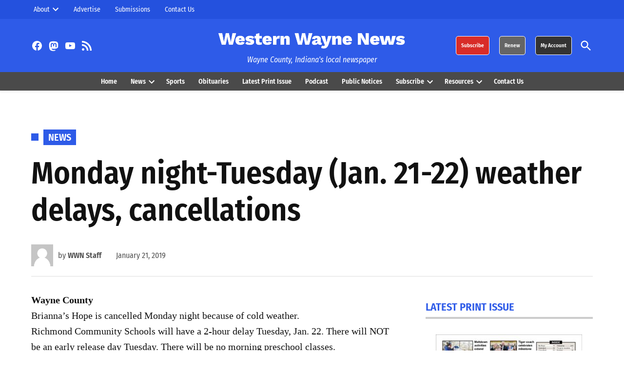

--- FILE ---
content_type: text/html; charset=UTF-8
request_url: https://westernwaynenews.com/tuesday-jan-22-weather-delays/
body_size: 24340
content:
<!doctype html>
<html lang="en-US">
<head>
	<meta charset="UTF-8" />
	<meta name="viewport" content="width=device-width, initial-scale=1" />
	<link rel="profile" href="https://gmpg.org/xfn/11" />
	<meta name='robots' content='index, follow, max-image-preview:large, max-snippet:-1, max-video-preview:-1' />

	<!-- This site is optimized with the Yoast SEO plugin v26.7 - https://yoast.com/wordpress/plugins/seo/ -->
	<link media="all" href="https://westernwaynenews.com/wp-content/cache/autoptimize/css/autoptimize_214dea13ae3c080fe6f7a9dca70f4cd4.css" rel="stylesheet"><link media="only screen and (max-width: 768px)" href="https://westernwaynenews.com/wp-content/cache/autoptimize/css/autoptimize_6fe211f8bb15af76999ce9135805d7af.css" rel="stylesheet"><link media="print" href="https://westernwaynenews.com/wp-content/cache/autoptimize/css/autoptimize_9830367bb680713ee2be9e78d1ed14fc.css" rel="stylesheet"><title>Monday night-Tuesday (Jan. 21-22) weather delays, cancellations - Western Wayne News</title>
	<link rel="canonical" href="https://westernwaynenews.com/tuesday-jan-22-weather-delays/" />
	<meta property="og:locale" content="en_US" />
	<meta property="og:type" content="article" />
	<meta property="og:title" content="Monday night-Tuesday (Jan. 21-22) weather delays, cancellations - Western Wayne News" />
	<meta property="og:description" content="Wayne County Brianna’s Hope is cancelled Monday night because of cold weather. Richmond Community Schools will have a 2-hour delay Tuesday, Jan. 22. There will NOT be an early release day Tuesday. There will be no morning preschool classes. Fayette County Fayette County Schools are on a 2-hour delay for Tuesday, Jan. 22." />
	<meta property="og:url" content="https://westernwaynenews.com/tuesday-jan-22-weather-delays/" />
	<meta property="og:site_name" content="Western Wayne News" />
	<meta property="article:publisher" content="https://www.facebook.com/WesternWayneNews" />
	<meta property="article:published_time" content="2019-01-21T21:32:32+00:00" />
	<meta property="article:modified_time" content="2022-10-23T00:38:54+00:00" />
	<meta property="og:image" content="https://westernwaynenews.com/wp-content/uploads/2023/01/social-icon.png" />
	<meta property="og:image:width" content="1200" />
	<meta property="og:image:height" content="1200" />
	<meta property="og:image:type" content="image/png" />
	<meta name="author" content="WWN Staff" />
	<meta name="twitter:card" content="summary_large_image" />
	<meta name="twitter:label1" content="Written by" />
	<meta name="twitter:data1" content="WWN Staff" />
	<script type="application/ld+json" class="yoast-schema-graph">{"@context":"https://schema.org","@graph":[{"@type":"NewsArticle","@id":"https://westernwaynenews.com/tuesday-jan-22-weather-delays/#article","isPartOf":{"@id":"https://westernwaynenews.com/tuesday-jan-22-weather-delays/"},"author":[{"@id":"https://westernwaynenews.com/#/schema/person/ecf9ae3e8eb3df1f7c79cf5b328ff98e"}],"headline":"Monday night-Tuesday (Jan. 21-22) weather delays, cancellations","datePublished":"2019-01-21T21:32:32+00:00","dateModified":"2022-10-23T00:38:54+00:00","mainEntityOfPage":{"@id":"https://westernwaynenews.com/tuesday-jan-22-weather-delays/"},"wordCount":59,"publisher":{"@id":"https://westernwaynenews.com/#organization"},"articleSection":["News"],"inLanguage":"en-US"},{"@type":"WebPage","@id":"https://westernwaynenews.com/tuesday-jan-22-weather-delays/","url":"https://westernwaynenews.com/tuesday-jan-22-weather-delays/","name":"Monday night-Tuesday (Jan. 21-22) weather delays, cancellations - Western Wayne News","isPartOf":{"@id":"https://westernwaynenews.com/#website"},"datePublished":"2019-01-21T21:32:32+00:00","dateModified":"2022-10-23T00:38:54+00:00","inLanguage":"en-US","potentialAction":[{"@type":"ReadAction","target":["https://westernwaynenews.com/tuesday-jan-22-weather-delays/"]}]},{"@type":"WebSite","@id":"https://westernwaynenews.com/#website","url":"https://westernwaynenews.com/","name":"Western Wayne News","description":"Wayne County, Indiana&#039;s local newspaper","publisher":{"@id":"https://westernwaynenews.com/#organization"},"potentialAction":[{"@type":"SearchAction","target":{"@type":"EntryPoint","urlTemplate":"https://westernwaynenews.com/?s={search_term_string}"},"query-input":{"@type":"PropertyValueSpecification","valueRequired":true,"valueName":"search_term_string"}}],"inLanguage":"en-US"},{"@type":"Organization","@id":"https://westernwaynenews.com/#organization","name":"Western Wayne News","url":"https://westernwaynenews.com/","logo":{"@type":"ImageObject","inLanguage":"en-US","@id":"https://westernwaynenews.com/#/schema/logo/image/","url":"https://westernwaynenews.com/wp-content/uploads/2023/01/social-icon.png","contentUrl":"https://westernwaynenews.com/wp-content/uploads/2023/01/social-icon.png","width":1200,"height":1200,"caption":"Western Wayne News"},"image":{"@id":"https://westernwaynenews.com/#/schema/logo/image/"},"sameAs":["https://www.facebook.com/WesternWayneNews"]},{"@type":"Person","@id":"https://westernwaynenews.com/#/schema/person/ecf9ae3e8eb3df1f7c79cf5b328ff98e","name":"WWN Staff","image":{"@type":"ImageObject","inLanguage":"en-US","@id":"https://westernwaynenews.com/#/schema/person/image/15105800a0270a384212262298083881","url":"https://secure.gravatar.com/avatar/ad516503a11cd5ca435acc9bb6523536?s=96","contentUrl":"https://secure.gravatar.com/avatar/ad516503a11cd5ca435acc9bb6523536?s=96","caption":"WWN Staff"},"url":"https://westernwaynenews.com/author/hmgstaff/"}]}</script>
	<!-- / Yoast SEO plugin. -->


<link rel='dns-prefetch' href='//hcaptcha.com' />
<link href='https://fonts.gstatic.com' crossorigin='anonymous' rel='preconnect' />
<link rel="alternate" type="application/rss+xml" title="Western Wayne News &raquo; Feed" href="https://westernwaynenews.com/feed/" />
<link rel="alternate" type="application/rss+xml" title="Western Wayne News &raquo; Comments Feed" href="https://westernwaynenews.com/comments/feed/" />
<link rel="alternate" title="oEmbed (JSON)" type="application/json+oembed" href="https://westernwaynenews.com/wp-json/oembed/1.0/embed?url=https%3A%2F%2Fwesternwaynenews.com%2Ftuesday-jan-22-weather-delays%2F" />
<link rel="alternate" title="oEmbed (XML)" type="text/xml+oembed" href="https://westernwaynenews.com/wp-json/oembed/1.0/embed?url=https%3A%2F%2Fwesternwaynenews.com%2Ftuesday-jan-22-weather-delays%2F&#038;format=xml" />
<style id='wp-img-auto-sizes-contain-inline-css'>
img:is([sizes=auto i],[sizes^="auto," i]){contain-intrinsic-size:3000px 1500px}
/*# sourceURL=wp-img-auto-sizes-contain-inline-css */
</style>


<style id='wp-block-library-inline-css'>
:root{--wp-block-synced-color:#7a00df;--wp-block-synced-color--rgb:122,0,223;--wp-bound-block-color:var(--wp-block-synced-color);--wp-editor-canvas-background:#ddd;--wp-admin-theme-color:#007cba;--wp-admin-theme-color--rgb:0,124,186;--wp-admin-theme-color-darker-10:#006ba1;--wp-admin-theme-color-darker-10--rgb:0,107,160.5;--wp-admin-theme-color-darker-20:#005a87;--wp-admin-theme-color-darker-20--rgb:0,90,135;--wp-admin-border-width-focus:2px}@media (min-resolution:192dpi){:root{--wp-admin-border-width-focus:1.5px}}.wp-element-button{cursor:pointer}:root .has-very-light-gray-background-color{background-color:#eee}:root .has-very-dark-gray-background-color{background-color:#313131}:root .has-very-light-gray-color{color:#eee}:root .has-very-dark-gray-color{color:#313131}:root .has-vivid-green-cyan-to-vivid-cyan-blue-gradient-background{background:linear-gradient(135deg,#00d084,#0693e3)}:root .has-purple-crush-gradient-background{background:linear-gradient(135deg,#34e2e4,#4721fb 50%,#ab1dfe)}:root .has-hazy-dawn-gradient-background{background:linear-gradient(135deg,#faaca8,#dad0ec)}:root .has-subdued-olive-gradient-background{background:linear-gradient(135deg,#fafae1,#67a671)}:root .has-atomic-cream-gradient-background{background:linear-gradient(135deg,#fdd79a,#004a59)}:root .has-nightshade-gradient-background{background:linear-gradient(135deg,#330968,#31cdcf)}:root .has-midnight-gradient-background{background:linear-gradient(135deg,#020381,#2874fc)}:root{--wp--preset--font-size--normal:16px;--wp--preset--font-size--huge:42px}.has-regular-font-size{font-size:1em}.has-larger-font-size{font-size:2.625em}.has-normal-font-size{font-size:var(--wp--preset--font-size--normal)}.has-huge-font-size{font-size:var(--wp--preset--font-size--huge)}.has-text-align-center{text-align:center}.has-text-align-left{text-align:left}.has-text-align-right{text-align:right}.has-fit-text{white-space:nowrap!important}#end-resizable-editor-section{display:none}.aligncenter{clear:both}.items-justified-left{justify-content:flex-start}.items-justified-center{justify-content:center}.items-justified-right{justify-content:flex-end}.items-justified-space-between{justify-content:space-between}.screen-reader-text{border:0;clip-path:inset(50%);height:1px;margin:-1px;overflow:hidden;padding:0;position:absolute;width:1px;word-wrap:normal!important}.screen-reader-text:focus{background-color:#ddd;clip-path:none;color:#444;display:block;font-size:1em;height:auto;left:5px;line-height:normal;padding:15px 23px 14px;text-decoration:none;top:5px;width:auto;z-index:100000}html :where(.has-border-color){border-style:solid}html :where([style*=border-top-color]){border-top-style:solid}html :where([style*=border-right-color]){border-right-style:solid}html :where([style*=border-bottom-color]){border-bottom-style:solid}html :where([style*=border-left-color]){border-left-style:solid}html :where([style*=border-width]){border-style:solid}html :where([style*=border-top-width]){border-top-style:solid}html :where([style*=border-right-width]){border-right-style:solid}html :where([style*=border-bottom-width]){border-bottom-style:solid}html :where([style*=border-left-width]){border-left-style:solid}html :where(img[class*=wp-image-]){height:auto;max-width:100%}:where(figure){margin:0 0 1em}html :where(.is-position-sticky){--wp-admin--admin-bar--position-offset:var(--wp-admin--admin-bar--height,0px)}@media screen and (max-width:600px){html :where(.is-position-sticky){--wp-admin--admin-bar--position-offset:0px}}

/*# sourceURL=wp-block-library-inline-css */
</style><style id='wp-block-heading-inline-css'>
h1:where(.wp-block-heading).has-background,h2:where(.wp-block-heading).has-background,h3:where(.wp-block-heading).has-background,h4:where(.wp-block-heading).has-background,h5:where(.wp-block-heading).has-background,h6:where(.wp-block-heading).has-background{padding:1.25em 2.375em}h1.has-text-align-left[style*=writing-mode]:where([style*=vertical-lr]),h1.has-text-align-right[style*=writing-mode]:where([style*=vertical-rl]),h2.has-text-align-left[style*=writing-mode]:where([style*=vertical-lr]),h2.has-text-align-right[style*=writing-mode]:where([style*=vertical-rl]),h3.has-text-align-left[style*=writing-mode]:where([style*=vertical-lr]),h3.has-text-align-right[style*=writing-mode]:where([style*=vertical-rl]),h4.has-text-align-left[style*=writing-mode]:where([style*=vertical-lr]),h4.has-text-align-right[style*=writing-mode]:where([style*=vertical-rl]),h5.has-text-align-left[style*=writing-mode]:where([style*=vertical-lr]),h5.has-text-align-right[style*=writing-mode]:where([style*=vertical-rl]),h6.has-text-align-left[style*=writing-mode]:where([style*=vertical-lr]),h6.has-text-align-right[style*=writing-mode]:where([style*=vertical-rl]){rotate:180deg}
/*# sourceURL=https://westernwaynenews.com/wp-includes/blocks/heading/style.min.css */
</style>
<style id='wp-block-image-inline-css'>
.wp-block-image>a,.wp-block-image>figure>a{display:inline-block}.wp-block-image img{box-sizing:border-box;height:auto;max-width:100%;vertical-align:bottom}@media not (prefers-reduced-motion){.wp-block-image img.hide{visibility:hidden}.wp-block-image img.show{animation:show-content-image .4s}}.wp-block-image[style*=border-radius] img,.wp-block-image[style*=border-radius]>a{border-radius:inherit}.wp-block-image.has-custom-border img{box-sizing:border-box}.wp-block-image.aligncenter{text-align:center}.wp-block-image.alignfull>a,.wp-block-image.alignwide>a{width:100%}.wp-block-image.alignfull img,.wp-block-image.alignwide img{height:auto;width:100%}.wp-block-image .aligncenter,.wp-block-image .alignleft,.wp-block-image .alignright,.wp-block-image.aligncenter,.wp-block-image.alignleft,.wp-block-image.alignright{display:table}.wp-block-image .aligncenter>figcaption,.wp-block-image .alignleft>figcaption,.wp-block-image .alignright>figcaption,.wp-block-image.aligncenter>figcaption,.wp-block-image.alignleft>figcaption,.wp-block-image.alignright>figcaption{caption-side:bottom;display:table-caption}.wp-block-image .alignleft{float:left;margin:.5em 1em .5em 0}.wp-block-image .alignright{float:right;margin:.5em 0 .5em 1em}.wp-block-image .aligncenter{margin-left:auto;margin-right:auto}.wp-block-image :where(figcaption){margin-bottom:1em;margin-top:.5em}.wp-block-image.is-style-circle-mask img{border-radius:9999px}@supports ((-webkit-mask-image:none) or (mask-image:none)) or (-webkit-mask-image:none){.wp-block-image.is-style-circle-mask img{border-radius:0;-webkit-mask-image:url('data:image/svg+xml;utf8,<svg viewBox="0 0 100 100" xmlns="http://www.w3.org/2000/svg"><circle cx="50" cy="50" r="50"/></svg>');mask-image:url('data:image/svg+xml;utf8,<svg viewBox="0 0 100 100" xmlns="http://www.w3.org/2000/svg"><circle cx="50" cy="50" r="50"/></svg>');mask-mode:alpha;-webkit-mask-position:center;mask-position:center;-webkit-mask-repeat:no-repeat;mask-repeat:no-repeat;-webkit-mask-size:contain;mask-size:contain}}:root :where(.wp-block-image.is-style-rounded img,.wp-block-image .is-style-rounded img){border-radius:9999px}.wp-block-image figure{margin:0}.wp-lightbox-container{display:flex;flex-direction:column;position:relative}.wp-lightbox-container img{cursor:zoom-in}.wp-lightbox-container img:hover+button{opacity:1}.wp-lightbox-container button{align-items:center;backdrop-filter:blur(16px) saturate(180%);background-color:#5a5a5a40;border:none;border-radius:4px;cursor:zoom-in;display:flex;height:20px;justify-content:center;opacity:0;padding:0;position:absolute;right:16px;text-align:center;top:16px;width:20px;z-index:100}@media not (prefers-reduced-motion){.wp-lightbox-container button{transition:opacity .2s ease}}.wp-lightbox-container button:focus-visible{outline:3px auto #5a5a5a40;outline:3px auto -webkit-focus-ring-color;outline-offset:3px}.wp-lightbox-container button:hover{cursor:pointer;opacity:1}.wp-lightbox-container button:focus{opacity:1}.wp-lightbox-container button:focus,.wp-lightbox-container button:hover,.wp-lightbox-container button:not(:hover):not(:active):not(.has-background){background-color:#5a5a5a40;border:none}.wp-lightbox-overlay{box-sizing:border-box;cursor:zoom-out;height:100vh;left:0;overflow:hidden;position:fixed;top:0;visibility:hidden;width:100%;z-index:100000}.wp-lightbox-overlay .close-button{align-items:center;cursor:pointer;display:flex;justify-content:center;min-height:40px;min-width:40px;padding:0;position:absolute;right:calc(env(safe-area-inset-right) + 16px);top:calc(env(safe-area-inset-top) + 16px);z-index:5000000}.wp-lightbox-overlay .close-button:focus,.wp-lightbox-overlay .close-button:hover,.wp-lightbox-overlay .close-button:not(:hover):not(:active):not(.has-background){background:none;border:none}.wp-lightbox-overlay .lightbox-image-container{height:var(--wp--lightbox-container-height);left:50%;overflow:hidden;position:absolute;top:50%;transform:translate(-50%,-50%);transform-origin:top left;width:var(--wp--lightbox-container-width);z-index:9999999999}.wp-lightbox-overlay .wp-block-image{align-items:center;box-sizing:border-box;display:flex;height:100%;justify-content:center;margin:0;position:relative;transform-origin:0 0;width:100%;z-index:3000000}.wp-lightbox-overlay .wp-block-image img{height:var(--wp--lightbox-image-height);min-height:var(--wp--lightbox-image-height);min-width:var(--wp--lightbox-image-width);width:var(--wp--lightbox-image-width)}.wp-lightbox-overlay .wp-block-image figcaption{display:none}.wp-lightbox-overlay button{background:none;border:none}.wp-lightbox-overlay .scrim{background-color:#fff;height:100%;opacity:.9;position:absolute;width:100%;z-index:2000000}.wp-lightbox-overlay.active{visibility:visible}@media not (prefers-reduced-motion){.wp-lightbox-overlay.active{animation:turn-on-visibility .25s both}.wp-lightbox-overlay.active img{animation:turn-on-visibility .35s both}.wp-lightbox-overlay.show-closing-animation:not(.active){animation:turn-off-visibility .35s both}.wp-lightbox-overlay.show-closing-animation:not(.active) img{animation:turn-off-visibility .25s both}.wp-lightbox-overlay.zoom.active{animation:none;opacity:1;visibility:visible}.wp-lightbox-overlay.zoom.active .lightbox-image-container{animation:lightbox-zoom-in .4s}.wp-lightbox-overlay.zoom.active .lightbox-image-container img{animation:none}.wp-lightbox-overlay.zoom.active .scrim{animation:turn-on-visibility .4s forwards}.wp-lightbox-overlay.zoom.show-closing-animation:not(.active){animation:none}.wp-lightbox-overlay.zoom.show-closing-animation:not(.active) .lightbox-image-container{animation:lightbox-zoom-out .4s}.wp-lightbox-overlay.zoom.show-closing-animation:not(.active) .lightbox-image-container img{animation:none}.wp-lightbox-overlay.zoom.show-closing-animation:not(.active) .scrim{animation:turn-off-visibility .4s forwards}}@keyframes show-content-image{0%{visibility:hidden}99%{visibility:hidden}to{visibility:visible}}@keyframes turn-on-visibility{0%{opacity:0}to{opacity:1}}@keyframes turn-off-visibility{0%{opacity:1;visibility:visible}99%{opacity:0;visibility:visible}to{opacity:0;visibility:hidden}}@keyframes lightbox-zoom-in{0%{transform:translate(calc((-100vw + var(--wp--lightbox-scrollbar-width))/2 + var(--wp--lightbox-initial-left-position)),calc(-50vh + var(--wp--lightbox-initial-top-position))) scale(var(--wp--lightbox-scale))}to{transform:translate(-50%,-50%) scale(1)}}@keyframes lightbox-zoom-out{0%{transform:translate(-50%,-50%) scale(1);visibility:visible}99%{visibility:visible}to{transform:translate(calc((-100vw + var(--wp--lightbox-scrollbar-width))/2 + var(--wp--lightbox-initial-left-position)),calc(-50vh + var(--wp--lightbox-initial-top-position))) scale(var(--wp--lightbox-scale));visibility:hidden}}
/*# sourceURL=https://westernwaynenews.com/wp-includes/blocks/image/style.min.css */
</style>
<style id='wp-block-image-theme-inline-css'>
:root :where(.wp-block-image figcaption){color:#555;font-size:13px;text-align:center}.is-dark-theme :root :where(.wp-block-image figcaption){color:#ffffffa6}.wp-block-image{margin:0 0 1em}
/*# sourceURL=https://westernwaynenews.com/wp-includes/blocks/image/theme.min.css */
</style>
<style id='wp-block-paragraph-inline-css'>
.is-small-text{font-size:.875em}.is-regular-text{font-size:1em}.is-large-text{font-size:2.25em}.is-larger-text{font-size:3em}.has-drop-cap:not(:focus):first-letter{float:left;font-size:8.4em;font-style:normal;font-weight:100;line-height:.68;margin:.05em .1em 0 0;text-transform:uppercase}body.rtl .has-drop-cap:not(:focus):first-letter{float:none;margin-left:.1em}p.has-drop-cap.has-background{overflow:hidden}:root :where(p.has-background){padding:1.25em 2.375em}:where(p.has-text-color:not(.has-link-color)) a{color:inherit}p.has-text-align-left[style*="writing-mode:vertical-lr"],p.has-text-align-right[style*="writing-mode:vertical-rl"]{rotate:180deg}
/*# sourceURL=https://westernwaynenews.com/wp-includes/blocks/paragraph/style.min.css */
</style>
<style id='wp-block-separator-inline-css'>
@charset "UTF-8";.wp-block-separator{border:none;border-top:2px solid}:root :where(.wp-block-separator.is-style-dots){height:auto;line-height:1;text-align:center}:root :where(.wp-block-separator.is-style-dots):before{color:currentColor;content:"···";font-family:serif;font-size:1.5em;letter-spacing:2em;padding-left:2em}.wp-block-separator.is-style-dots{background:none!important;border:none!important}
/*# sourceURL=https://westernwaynenews.com/wp-includes/blocks/separator/style.min.css */
</style>
<style id='wp-block-separator-theme-inline-css'>
.wp-block-separator.has-css-opacity{opacity:.4}.wp-block-separator{border:none;border-bottom:2px solid;margin-left:auto;margin-right:auto}.wp-block-separator.has-alpha-channel-opacity{opacity:1}.wp-block-separator:not(.is-style-wide):not(.is-style-dots){width:100px}.wp-block-separator.has-background:not(.is-style-dots){border-bottom:none;height:1px}.wp-block-separator.has-background:not(.is-style-wide):not(.is-style-dots){height:2px}
/*# sourceURL=https://westernwaynenews.com/wp-includes/blocks/separator/theme.min.css */
</style>
<style id='global-styles-inline-css'>
:root{--wp--preset--aspect-ratio--square: 1;--wp--preset--aspect-ratio--4-3: 4/3;--wp--preset--aspect-ratio--3-4: 3/4;--wp--preset--aspect-ratio--3-2: 3/2;--wp--preset--aspect-ratio--2-3: 2/3;--wp--preset--aspect-ratio--16-9: 16/9;--wp--preset--aspect-ratio--9-16: 9/16;--wp--preset--color--black: #000000;--wp--preset--color--cyan-bluish-gray: #abb8c3;--wp--preset--color--white: #FFFFFF;--wp--preset--color--pale-pink: #f78da7;--wp--preset--color--vivid-red: #cf2e2e;--wp--preset--color--luminous-vivid-orange: #ff6900;--wp--preset--color--luminous-vivid-amber: #fcb900;--wp--preset--color--light-green-cyan: #7bdcb5;--wp--preset--color--vivid-green-cyan: #00d084;--wp--preset--color--pale-cyan-blue: #8ed1fc;--wp--preset--color--vivid-cyan-blue: #0693e3;--wp--preset--color--vivid-purple: #9b51e0;--wp--preset--color--primary: #2e5be8;--wp--preset--color--primary-variation: #0633c0;--wp--preset--color--secondary: #333333;--wp--preset--color--secondary-variation: #0b0b0b;--wp--preset--color--dark-gray: #111111;--wp--preset--color--medium-gray: #767676;--wp--preset--color--light-gray: #EEEEEE;--wp--preset--gradient--vivid-cyan-blue-to-vivid-purple: linear-gradient(135deg,rgb(6,147,227) 0%,rgb(155,81,224) 100%);--wp--preset--gradient--light-green-cyan-to-vivid-green-cyan: linear-gradient(135deg,rgb(122,220,180) 0%,rgb(0,208,130) 100%);--wp--preset--gradient--luminous-vivid-amber-to-luminous-vivid-orange: linear-gradient(135deg,rgb(252,185,0) 0%,rgb(255,105,0) 100%);--wp--preset--gradient--luminous-vivid-orange-to-vivid-red: linear-gradient(135deg,rgb(255,105,0) 0%,rgb(207,46,46) 100%);--wp--preset--gradient--very-light-gray-to-cyan-bluish-gray: linear-gradient(135deg,rgb(238,238,238) 0%,rgb(169,184,195) 100%);--wp--preset--gradient--cool-to-warm-spectrum: linear-gradient(135deg,rgb(74,234,220) 0%,rgb(151,120,209) 20%,rgb(207,42,186) 40%,rgb(238,44,130) 60%,rgb(251,105,98) 80%,rgb(254,248,76) 100%);--wp--preset--gradient--blush-light-purple: linear-gradient(135deg,rgb(255,206,236) 0%,rgb(152,150,240) 100%);--wp--preset--gradient--blush-bordeaux: linear-gradient(135deg,rgb(254,205,165) 0%,rgb(254,45,45) 50%,rgb(107,0,62) 100%);--wp--preset--gradient--luminous-dusk: linear-gradient(135deg,rgb(255,203,112) 0%,rgb(199,81,192) 50%,rgb(65,88,208) 100%);--wp--preset--gradient--pale-ocean: linear-gradient(135deg,rgb(255,245,203) 0%,rgb(182,227,212) 50%,rgb(51,167,181) 100%);--wp--preset--gradient--electric-grass: linear-gradient(135deg,rgb(202,248,128) 0%,rgb(113,206,126) 100%);--wp--preset--gradient--midnight: linear-gradient(135deg,rgb(2,3,129) 0%,rgb(40,116,252) 100%);--wp--preset--gradient--grad-1: linear-gradient( 135deg, rgb( 46, 91, 232) 0%, rgb( 6, 51, 192) 100% );--wp--preset--gradient--grad-2: linear-gradient( 135deg, rgb( 51, 51, 51) 0%, rgb( 11, 11, 11) 100% );--wp--preset--gradient--grad-3: linear-gradient( 135deg, rgb( 17, 17, 17 ) 0%, rgb( 85, 85, 85 ) 100% );--wp--preset--gradient--grad-4: linear-gradient( 135deg, rgb( 68, 68, 68 ) 0%, rgb( 136, 136, 136 ) 100% );--wp--preset--gradient--grad-5: linear-gradient( 135deg, rgb( 119, 119, 119 ) 0%, rgb( 221, 221, 221 ) 100% );--wp--preset--gradient--grad-6: linear-gradient( 135deg, rgb( 221, 221, 221 ) 0%, rgb( 255, 255, 255 ) 100% );--wp--preset--font-size--small: 16px;--wp--preset--font-size--medium: 20px;--wp--preset--font-size--large: 36px;--wp--preset--font-size--x-large: 42px;--wp--preset--font-size--normal: 20px;--wp--preset--font-size--huge: 44px;--wp--preset--spacing--20: 0.44rem;--wp--preset--spacing--30: 0.67rem;--wp--preset--spacing--40: 1rem;--wp--preset--spacing--50: 1.5rem;--wp--preset--spacing--60: 2.25rem;--wp--preset--spacing--70: 3.38rem;--wp--preset--spacing--80: 5.06rem;--wp--preset--shadow--natural: 6px 6px 9px rgba(0, 0, 0, 0.2);--wp--preset--shadow--deep: 12px 12px 50px rgba(0, 0, 0, 0.4);--wp--preset--shadow--sharp: 6px 6px 0px rgba(0, 0, 0, 0.2);--wp--preset--shadow--outlined: 6px 6px 0px -3px rgb(255, 255, 255), 6px 6px rgb(0, 0, 0);--wp--preset--shadow--crisp: 6px 6px 0px rgb(0, 0, 0);}:where(.is-layout-flex){gap: 0.5em;}:where(.is-layout-grid){gap: 0.5em;}body .is-layout-flex{display: flex;}.is-layout-flex{flex-wrap: wrap;align-items: center;}.is-layout-flex > :is(*, div){margin: 0;}body .is-layout-grid{display: grid;}.is-layout-grid > :is(*, div){margin: 0;}:where(.wp-block-columns.is-layout-flex){gap: 2em;}:where(.wp-block-columns.is-layout-grid){gap: 2em;}:where(.wp-block-post-template.is-layout-flex){gap: 1.25em;}:where(.wp-block-post-template.is-layout-grid){gap: 1.25em;}.has-black-color{color: var(--wp--preset--color--black) !important;}.has-cyan-bluish-gray-color{color: var(--wp--preset--color--cyan-bluish-gray) !important;}.has-white-color{color: var(--wp--preset--color--white) !important;}.has-pale-pink-color{color: var(--wp--preset--color--pale-pink) !important;}.has-vivid-red-color{color: var(--wp--preset--color--vivid-red) !important;}.has-luminous-vivid-orange-color{color: var(--wp--preset--color--luminous-vivid-orange) !important;}.has-luminous-vivid-amber-color{color: var(--wp--preset--color--luminous-vivid-amber) !important;}.has-light-green-cyan-color{color: var(--wp--preset--color--light-green-cyan) !important;}.has-vivid-green-cyan-color{color: var(--wp--preset--color--vivid-green-cyan) !important;}.has-pale-cyan-blue-color{color: var(--wp--preset--color--pale-cyan-blue) !important;}.has-vivid-cyan-blue-color{color: var(--wp--preset--color--vivid-cyan-blue) !important;}.has-vivid-purple-color{color: var(--wp--preset--color--vivid-purple) !important;}.has-black-background-color{background-color: var(--wp--preset--color--black) !important;}.has-cyan-bluish-gray-background-color{background-color: var(--wp--preset--color--cyan-bluish-gray) !important;}.has-white-background-color{background-color: var(--wp--preset--color--white) !important;}.has-pale-pink-background-color{background-color: var(--wp--preset--color--pale-pink) !important;}.has-vivid-red-background-color{background-color: var(--wp--preset--color--vivid-red) !important;}.has-luminous-vivid-orange-background-color{background-color: var(--wp--preset--color--luminous-vivid-orange) !important;}.has-luminous-vivid-amber-background-color{background-color: var(--wp--preset--color--luminous-vivid-amber) !important;}.has-light-green-cyan-background-color{background-color: var(--wp--preset--color--light-green-cyan) !important;}.has-vivid-green-cyan-background-color{background-color: var(--wp--preset--color--vivid-green-cyan) !important;}.has-pale-cyan-blue-background-color{background-color: var(--wp--preset--color--pale-cyan-blue) !important;}.has-vivid-cyan-blue-background-color{background-color: var(--wp--preset--color--vivid-cyan-blue) !important;}.has-vivid-purple-background-color{background-color: var(--wp--preset--color--vivid-purple) !important;}.has-black-border-color{border-color: var(--wp--preset--color--black) !important;}.has-cyan-bluish-gray-border-color{border-color: var(--wp--preset--color--cyan-bluish-gray) !important;}.has-white-border-color{border-color: var(--wp--preset--color--white) !important;}.has-pale-pink-border-color{border-color: var(--wp--preset--color--pale-pink) !important;}.has-vivid-red-border-color{border-color: var(--wp--preset--color--vivid-red) !important;}.has-luminous-vivid-orange-border-color{border-color: var(--wp--preset--color--luminous-vivid-orange) !important;}.has-luminous-vivid-amber-border-color{border-color: var(--wp--preset--color--luminous-vivid-amber) !important;}.has-light-green-cyan-border-color{border-color: var(--wp--preset--color--light-green-cyan) !important;}.has-vivid-green-cyan-border-color{border-color: var(--wp--preset--color--vivid-green-cyan) !important;}.has-pale-cyan-blue-border-color{border-color: var(--wp--preset--color--pale-cyan-blue) !important;}.has-vivid-cyan-blue-border-color{border-color: var(--wp--preset--color--vivid-cyan-blue) !important;}.has-vivid-purple-border-color{border-color: var(--wp--preset--color--vivid-purple) !important;}.has-vivid-cyan-blue-to-vivid-purple-gradient-background{background: var(--wp--preset--gradient--vivid-cyan-blue-to-vivid-purple) !important;}.has-light-green-cyan-to-vivid-green-cyan-gradient-background{background: var(--wp--preset--gradient--light-green-cyan-to-vivid-green-cyan) !important;}.has-luminous-vivid-amber-to-luminous-vivid-orange-gradient-background{background: var(--wp--preset--gradient--luminous-vivid-amber-to-luminous-vivid-orange) !important;}.has-luminous-vivid-orange-to-vivid-red-gradient-background{background: var(--wp--preset--gradient--luminous-vivid-orange-to-vivid-red) !important;}.has-very-light-gray-to-cyan-bluish-gray-gradient-background{background: var(--wp--preset--gradient--very-light-gray-to-cyan-bluish-gray) !important;}.has-cool-to-warm-spectrum-gradient-background{background: var(--wp--preset--gradient--cool-to-warm-spectrum) !important;}.has-blush-light-purple-gradient-background{background: var(--wp--preset--gradient--blush-light-purple) !important;}.has-blush-bordeaux-gradient-background{background: var(--wp--preset--gradient--blush-bordeaux) !important;}.has-luminous-dusk-gradient-background{background: var(--wp--preset--gradient--luminous-dusk) !important;}.has-pale-ocean-gradient-background{background: var(--wp--preset--gradient--pale-ocean) !important;}.has-electric-grass-gradient-background{background: var(--wp--preset--gradient--electric-grass) !important;}.has-midnight-gradient-background{background: var(--wp--preset--gradient--midnight) !important;}.has-small-font-size{font-size: var(--wp--preset--font-size--small) !important;}.has-medium-font-size{font-size: var(--wp--preset--font-size--medium) !important;}.has-large-font-size{font-size: var(--wp--preset--font-size--large) !important;}.has-x-large-font-size{font-size: var(--wp--preset--font-size--x-large) !important;}
/*# sourceURL=global-styles-inline-css */
</style>

<style id='classic-theme-styles-inline-css'>
/*! This file is auto-generated */
.wp-block-button__link{color:#fff;background-color:#32373c;border-radius:9999px;box-shadow:none;text-decoration:none;padding:calc(.667em + 2px) calc(1.333em + 2px);font-size:1.125em}.wp-block-file__button{background:#32373c;color:#fff;text-decoration:none}
/*# sourceURL=/wp-includes/css/classic-themes.min.css */
</style>



<link rel='stylesheet' id='newspack-blocks-block-styles-stylesheet-css' href='https://westernwaynenews.com/wp-content/cache/autoptimize/css/autoptimize_single_9bd4351400889cabf5226b99ad35ee43.css?ver=4.7.0' media='all' />



<style id='woocommerce-layout-inline-css'>

	.infinite-scroll .woocommerce-pagination {
		display: none;
	}
/*# sourceURL=woocommerce-layout-inline-css */
</style>

<style id='woocommerce-inline-inline-css'>
.woocommerce form .form-row .required { visibility: visible; }
/*# sourceURL=woocommerce-inline-inline-css */
</style>









<style id='newspack-style-inline-css'>
.tags-links { clip: rect(1px, 1px, 1px, 1px); height: 1px; position: absolute; overflow: hidden; width: 1px; }
/*# sourceURL=newspack-style-inline-css */
</style>

<script defer id="jetpack_related-posts-js-extra" src="[data-uri]"></script>
<script defer src="https://westernwaynenews.com/wp-content/plugins/jetpack/_inc/build/related-posts/related-posts.min.js?ver=20240116" id="jetpack_related-posts-js"></script>
<script defer src="https://westernwaynenews.com/wp-content/cache/autoptimize/js/autoptimize_single_126b08164bc71463f204dd57bc2235fa.js?ver=1766417668" id="plausible-woocommerce-integration-js"></script>
<script src="https://westernwaynenews.com/wp-includes/js/jquery/jquery.min.js?ver=3.7.1" id="jquery-core-js"></script>
<script defer src="https://westernwaynenews.com/wp-includes/js/jquery/jquery-migrate.min.js?ver=3.4.1" id="jquery-migrate-js"></script>
<script defer id="metered-paywall-js-extra" src="[data-uri]"></script>
<script src="https://westernwaynenews.com/wp-content/plugins/metered-paywall/public/js/metered-paywall-public.js?ver=1.0.0" id="metered-paywall-js"></script>
<script defer id="wbulite-js-extra" src="[data-uri]"></script>
<script defer src="https://westernwaynenews.com/wp-content/cache/autoptimize/js/autoptimize_single_c32e91a5d1b02c6a1c39cd2db0132087.js?ver=6.9" id="wbulite-js"></script>
<script src="https://westernwaynenews.com/wp-content/plugins/woocommerce/assets/js/jquery-blockui/jquery.blockUI.min.js?ver=2.7.0-wc.10.4.3" id="wc-jquery-blockui-js" defer data-wp-strategy="defer"></script>
<script defer id="wc-add-to-cart-js-extra" src="[data-uri]"></script>
<script src="https://westernwaynenews.com/wp-content/plugins/woocommerce/assets/js/frontend/add-to-cart.min.js?ver=10.4.3" id="wc-add-to-cart-js" defer data-wp-strategy="defer"></script>
<script src="https://westernwaynenews.com/wp-content/plugins/woocommerce/assets/js/js-cookie/js.cookie.min.js?ver=2.1.4-wc.10.4.3" id="wc-js-cookie-js" defer data-wp-strategy="defer"></script>
<script defer id="woocommerce-js-extra" src="[data-uri]"></script>
<script src="https://westernwaynenews.com/wp-content/plugins/woocommerce/assets/js/frontend/woocommerce.min.js?ver=10.4.3" id="woocommerce-js" defer data-wp-strategy="defer"></script>
<script defer src="https://westernwaynenews.com/wp-content/cache/autoptimize/js/autoptimize_single_49cea0a781874a962879c2caca9bc322.js?ver=1.0.1" id="wwn-obits-js"></script>
<script defer data-domain='westernwaynenews.com' data-api='https://westernwaynenews.com/wp-json/b2d606/v1/8edb/29f2e297' data-cfasync='false' src="https://westernwaynenews.com/wp-content/cache/autoptimize/js/autoptimize_single_236968624a77ecbd272de7a5f5298470.js?ver=1769370429" id="plausible-analytics-js"></script>
<script id="plausible-analytics-js-after">
window.plausible = window.plausible || function() { (window.plausible.q = window.plausible.q || []).push(arguments) }
//# sourceURL=plausible-analytics-js-after
</script>
<link rel="EditURI" type="application/rsd+xml" title="RSD" href="https://westernwaynenews.com/xmlrpc.php?rsd" />
<link rel='shortlink' href='https://westernwaynenews.com/?p=6641' />
		<!-- Custom Logo: hide header text -->
		<style id="custom-logo-css">
			.site-title {
				position: absolute;
				clip-path: inset(50%);
			}
		</style>
		
<link rel="alternate" type="application/rss+xml" title="Podcast RSS feed" href="https://westernwaynenews.com/feed/podcast" />

<link rel="me" href="https://newsie.social/@WesternWayneNews"/>
<style>
.h-captcha{position:relative;display:block;margin-bottom:2rem;padding:0;clear:both}.h-captcha[data-size="normal"]{width:302px;height:76px}.h-captcha[data-size="compact"]{width:158px;height:138px}.h-captcha[data-size="invisible"]{display:none}.h-captcha iframe{z-index:1}.h-captcha::before{content:"";display:block;position:absolute;top:0;left:0;background:url(https://westernwaynenews.com/wp-content/plugins/hcaptcha-for-forms-and-more/assets/images/hcaptcha-div-logo.svg) no-repeat;border:1px solid #fff0;border-radius:4px;box-sizing:border-box}.h-captcha::after{content:"The hCaptcha loading is delayed until user interaction.";font-family:-apple-system,system-ui,BlinkMacSystemFont,"Segoe UI",Roboto,Oxygen,Ubuntu,"Helvetica Neue",Arial,sans-serif;font-size:10px;font-weight:500;position:absolute;top:0;bottom:0;left:0;right:0;box-sizing:border-box;color:#bf1722;opacity:0}.h-captcha:not(:has(iframe))::after{animation:hcap-msg-fade-in .3s ease forwards;animation-delay:2s}.h-captcha:has(iframe)::after{animation:none;opacity:0}@keyframes hcap-msg-fade-in{to{opacity:1}}.h-captcha[data-size="normal"]::before{width:302px;height:76px;background-position:93.8% 28%}.h-captcha[data-size="normal"]::after{width:302px;height:76px;display:flex;flex-wrap:wrap;align-content:center;line-height:normal;padding:0 75px 0 10px}.h-captcha[data-size="compact"]::before{width:158px;height:138px;background-position:49.9% 78.8%}.h-captcha[data-size="compact"]::after{width:158px;height:138px;text-align:center;line-height:normal;padding:24px 10px 10px 10px}.h-captcha[data-theme="light"]::before,body.is-light-theme .h-captcha[data-theme="auto"]::before,.h-captcha[data-theme="auto"]::before{background-color:#fafafa;border:1px solid #e0e0e0}.h-captcha[data-theme="dark"]::before,body.is-dark-theme .h-captcha[data-theme="auto"]::before,html.wp-dark-mode-active .h-captcha[data-theme="auto"]::before,html.drdt-dark-mode .h-captcha[data-theme="auto"]::before{background-image:url(https://westernwaynenews.com/wp-content/plugins/hcaptcha-for-forms-and-more/assets/images/hcaptcha-div-logo-white.svg);background-repeat:no-repeat;background-color:#333;border:1px solid #f5f5f5}@media (prefers-color-scheme:dark){.h-captcha[data-theme="auto"]::before{background-image:url(https://westernwaynenews.com/wp-content/plugins/hcaptcha-for-forms-and-more/assets/images/hcaptcha-div-logo-white.svg);background-repeat:no-repeat;background-color:#333;border:1px solid #f5f5f5}}.h-captcha[data-theme="custom"]::before{background-color:initial}.h-captcha[data-size="invisible"]::before,.h-captcha[data-size="invisible"]::after{display:none}.h-captcha iframe{position:relative}div[style*="z-index: 2147483647"] div[style*="border-width: 11px"][style*="position: absolute"][style*="pointer-events: none"]{border-style:none}
</style>

	<style type="text/css" id="custom-theme-colors-scott">
		
		.mobile-sidebar .article-section-title::before,
		.mobile-sidebar .accent-header::before {
			background-color: #103dca;
		}
	
			/* Header solid background */
			.h-sb .middle-header-contain {
				background-color: #2e5be8;
			}
			.h-sb .top-header-contain {
				background-color: #2451de;
				border-bottom-color: #1f4cd9;
			}

			/* Header solid background */
			.h-sb .site-header,
			.h-sb .site-title,
			.h-sb .site-title a:link,
			.h-sb .site-title a:visited,
			.h-sb .site-description,
			/* Header solid background; short height */
			.h-sb.h-sh .nav1 .main-menu > li,
			.h-sb.h-sh .nav1 ul.main-menu > li > a,
			.h-sb.h-sh .nav1 ul.main-menu > li > a:hover,
			.h-sb .top-header-contain,
			.h-sb .middle-header-contain {
				color: white;
			}
			</style>
	
	<style type="text/css" id="custom-theme-fonts-scott">
		
			.accent-header:not(.widget-title),
			.article-section-title,
			.page-title,
			#secondary .widget-title,
			.author-bio .accent-header span,
			#colophon .widget-title,
			#colophon .widgettitle,
			#secondary .widgettitle {
				text-transform: uppercase;
			}
			</style>

	
	<style type="text/css" id="custom-theme-colors">
		
			:root { 
				--newspack-theme-color-primary: #2e5be8;
				--newspack-theme-color-primary-variation: #103dca;
				--newspack-theme-color-secondary: #333333 !important;
				--newspack-theme-color-secondary-variation: #0b0b0b;

				--newspack-theme-color-primary-darken-5: #2956e3;
				--newspack-theme-color-primary-darken-10: #2451de;

				--newspack-theme-color-primary-against-white: #2e5be8;
				--newspack-theme-color-secondary-against-white: #333333;

				--newspack-theme-color-primary-variation-against-white: #103dca;
				--newspack-theme-color-secondary-variation-against-white: #0b0b0b;

				--newspack-theme-color-against-primary: white;
				--newspack-theme-color-against-secondary: white;
		 }
		
			input[type="checkbox"]::before {
				background-image: url("data:image/svg+xml,%3Csvg xmlns='http://www.w3.org/2000/svg' viewBox='0 0 24 24' width='24' height='24'%3E%3Cpath d='M16.7 7.1l-6.3 8.5-3.3-2.5-.9 1.2 4.5 3.4L17.9 8z' fill='white'%3E%3C/path%3E%3C/svg%3E");
			}
		
				.mobile-sidebar {
					background: #2e5be8;
				}

				.mobile-sidebar,
				.mobile-sidebar button:hover,
				.mobile-sidebar a,
				.mobile-sidebar a:visited,
				.mobile-sidebar .nav1 .sub-menu > li > a,
				.mobile-sidebar .nav1 ul.main-menu > li > a,
				.mobile-sidebar .nav3 a {
					color: white;
				}
				</style>
		<style type="text/css" id="newspack-theme-colors-variables">
		:root {
							--newspack-primary-color: #2e5be8;
							--newspack-secondary-color: #333333;
							--newspack-cta-color: #dd3333;
							--newspack-header-color: #2e5be8;
							--newspack-primary-contrast-color: white;
							--newspack-secondary-contrast-color: white;
							--newspack-cta-contrast-color: white;
							--newspack-header-contrast-color: white;
					}
	</style>
	
	<style type="text/css" id="custom-theme-fonts">
		
			.tags-links span:first-child,
			.cat-links,
			.page-title,
			.highlight-menu .menu-label {
				text-transform: uppercase;
			}
			</style>

		<noscript><style>.woocommerce-product-gallery{ opacity: 1 !important; }</style></noscript>
	<style>
span[data-name="hcap-cf7"] .h-captcha{margin-bottom:0}span[data-name="hcap-cf7"]~input[type="submit"],span[data-name="hcap-cf7"]~button[type="submit"]{margin-top:2rem}
</style>
<style>
.woocommerce-ResetPassword .h-captcha{margin-top:.5rem}
</style>
<style>
.woocommerce-form-register .h-captcha{margin-top:2rem}
</style>
<link rel="icon" href="https://westernwaynenews.com/wp-content/uploads/2023/01/cropped-social-icon-32x32.png" sizes="32x32" />
<link rel="icon" href="https://westernwaynenews.com/wp-content/uploads/2023/01/cropped-social-icon-192x192.png" sizes="192x192" />
<link rel="apple-touch-icon" href="https://westernwaynenews.com/wp-content/uploads/2023/01/cropped-social-icon-180x180.png" />
<meta name="msapplication-TileImage" content="https://westernwaynenews.com/wp-content/uploads/2023/01/cropped-social-icon-270x270.png" />
		<style id="wp-custom-css">
			/**
 * 2026 Election Guide
 */
body.page-id-140793 .site-content {
    margin-top: 0 !important;
}		</style>
		


</head>

<body class="wp-singular post-template-default single single-post postid-6641 single-format-standard wp-custom-logo wp-embed-responsive wp-theme-newspack-theme wp-child-theme-wwn-newspack-child theme-newspack-theme woocommerce-no-js singular hide-homepage-title show-site-tagline h-nsub h-sb h-cl h-dh h-stk has-tertiary-menu has-sidebar af-widget cat-news single-featured-image-default tags-hidden" data-amp-auto-lightbox-disable>
	<aside id="mobile-sidebar-fallback" class="mobile-sidebar">
		<button class="mobile-menu-toggle">
			<svg class="svg-icon" width="20" height="20" aria-hidden="true" role="img" xmlns="http://www.w3.org/2000/svg" viewBox="0 0 24 24"><path d="M19 6.41L17.59 5 12 10.59 6.41 5 5 6.41 10.59 12 5 17.59 6.41 19 12 13.41 17.59 19 19 17.59 13.41 12z" /><path d="M0 0h24v24H0z" fill="none" /></svg>			Close		</button>

					<nav class="tertiary-menu nav3" aria-label="Tertiary Menu" toolbar-target="tertiary-nav-contain" toolbar="(min-width: 767px)">
				<ul id="menu-wwn-tertiary-menu" class="menu"><li id="menu-item-111377" class="menu-highlight wwn-menu-subscribe menu-item menu-item-type-post_type menu-item-object-page menu-item-111377"><a href="https://westernwaynenews.com/subscribe/">Subscribe</a></li>
<li id="menu-item-124480" class="menu-highlight wwn-menu-renew menu-item menu-item-type-post_type menu-item-object-page menu-item-124480"><a href="https://westernwaynenews.com/renew/">Renew</a></li>
<li id="menu-item-111378" class="menu-highlight wwn-menu-my-account menu-item menu-item-type-post_type menu-item-object-page menu-item-111378"><a href="https://westernwaynenews.com/my-account/">My Account</a></li>
</ul>			</nav>
		
<form role="search" method="get" class="search-form" action="https://westernwaynenews.com/">
	<label for="search-form-1">
		<span class="screen-reader-text">Search for:</span>
	</label>
	<input type="search" id="search-form-1" class="search-field" placeholder="Search &hellip;" value="" name="s" />
	<button type="submit" class="search-submit">
		<svg class="svg-icon" width="28" height="28" aria-hidden="true" role="img" xmlns="http://www.w3.org/2000/svg" viewBox="0 0 24 24"><path d="M15.5 14h-.79l-.28-.27C15.41 12.59 16 11.11 16 9.5 16 5.91 13.09 3 9.5 3S3 5.91 3 9.5 5.91 16 9.5 16c1.61 0 3.09-.59 4.23-1.57l.27.28v.79l5 4.99L20.49 19l-4.99-5zm-6 0C7.01 14 5 11.99 5 9.5S7.01 5 9.5 5 14 7.01 14 9.5 11.99 14 9.5 14z" /><path d="M0 0h24v24H0z" fill="none" /></svg>		<span class="screen-reader-text">
			Search		</span>
	</button>
</form>
		<nav class="main-navigation nav1 dd-menu" aria-label="Top Menu" toolbar-target="site-navigation" toolbar="(min-width: 767px)">
			<ul id="menu-wwn-main-menu" class="main-menu"><li id="menu-item-14387" class="menu-item menu-item-type-custom menu-item-object-custom menu-item-14387"><a href="/">Home</a></li>
<li id="menu-item-111379" class="menu-item menu-item-type-taxonomy menu-item-object-category current-post-ancestor current-menu-parent current-post-parent menu-item-has-children menu-item-111379"><a href="https://westernwaynenews.com/category/news/">News</a><button aria-expanded="false" class="submenu-expand" [class]="setState111379 ? 'submenu-expand open-dropdown' : 'submenu-expand'" [aria-expanded]="setState111379 ? 'true' : 'false'" on="tap:AMP.setState( { setState111379: !setState111379 } )" aria-haspopup="true" data-toggle-parent-id="toggle-111379">
					<svg class="svg-icon" width="24" height="24" aria-hidden="true" role="img" focusable="false" xmlns="http://www.w3.org/2000/svg" viewBox="0 0 24 24"><path d="M7.41 8.59L12 13.17l4.59-4.58L18 10l-6 6-6-6 1.41-1.41z"></path><path fill="none" d="M0 0h24v24H0V0z"></path></svg>
					<span class="screen-reader-text" [text]="setState111379 ? 'Close dropdown menu' : 'Open dropdown menu'">Open dropdown menu</span>
				</button>
<ul class="sub-menu">
	<li id="menu-item-117470" class="menu-item menu-item-type-taxonomy menu-item-object-category current-post-ancestor current-menu-parent current-post-parent menu-item-117470"><a href="https://westernwaynenews.com/category/news/">Wayne County News</a></li>
	<li id="menu-item-117481" class="menu-item menu-item-type-taxonomy menu-item-object-community menu-item-117481"><a href="https://westernwaynenews.com/local-news/richmond/">Richmond News</a></li>
	<li id="menu-item-117471" class="menu-item menu-item-type-taxonomy menu-item-object-community menu-item-117471"><a href="https://westernwaynenews.com/local-news/cambridge-city/">Cambridge City News</a></li>
	<li id="menu-item-117472" class="menu-item menu-item-type-taxonomy menu-item-object-community menu-item-117472"><a href="https://westernwaynenews.com/local-news/centerville/">Centerville News</a></li>
	<li id="menu-item-117478" class="menu-item menu-item-type-taxonomy menu-item-object-community menu-item-117478"><a href="https://westernwaynenews.com/local-news/hagerstown/">Hagerstown News</a></li>
	<li id="menu-item-117476" class="menu-item menu-item-type-taxonomy menu-item-object-community menu-item-117476"><a href="https://westernwaynenews.com/local-news/fountain-city/">Fountain City News</a></li>
	<li id="menu-item-117479" class="menu-item menu-item-type-taxonomy menu-item-object-community menu-item-117479"><a href="https://westernwaynenews.com/local-news/milton/">Milton News</a></li>
</ul>
</li>
<li id="menu-item-111380" class="menu-item menu-item-type-taxonomy menu-item-object-category menu-item-111380"><a href="https://westernwaynenews.com/category/sports/">Sports</a></li>
<li id="menu-item-131926" class="menu-item menu-item-type-custom menu-item-object-custom menu-item-131926"><a href="https://westernwaynenews.com/obituaries/">Obituaries</a></li>
<li id="menu-item-37" class="wwn-print-edition-menu-item menu-item menu-item-type-post_type menu-item-object-page menu-item-37"><a href="https://westernwaynenews.com/western-wayne-news/">Latest Print Issue</a></li>
<li id="menu-item-111467" class="menu-item menu-item-type-post_type menu-item-object-page menu-item-111467"><a href="https://westernwaynenews.com/podcasts/">Podcast</a></li>
<li id="menu-item-108813" class="menu-item menu-item-type-post_type menu-item-object-page menu-item-108813"><a href="https://westernwaynenews.com/legals/">Public Notices</a></li>
<li id="menu-item-505" class="menu-item menu-item-type-post_type menu-item-object-page menu-item-has-children menu-item-505"><a href="https://westernwaynenews.com/subscribe/">Subscribe</a><button aria-expanded="false" class="submenu-expand" [class]="setState505 ? 'submenu-expand open-dropdown' : 'submenu-expand'" [aria-expanded]="setState505 ? 'true' : 'false'" on="tap:AMP.setState( { setState505: !setState505 } )" aria-haspopup="true" data-toggle-parent-id="toggle-505">
					<svg class="svg-icon" width="24" height="24" aria-hidden="true" role="img" focusable="false" xmlns="http://www.w3.org/2000/svg" viewBox="0 0 24 24"><path d="M7.41 8.59L12 13.17l4.59-4.58L18 10l-6 6-6-6 1.41-1.41z"></path><path fill="none" d="M0 0h24v24H0V0z"></path></svg>
					<span class="screen-reader-text" [text]="setState505 ? 'Close dropdown menu' : 'Open dropdown menu'">Open dropdown menu</span>
				</button>
<ul class="sub-menu">
	<li id="menu-item-106391" class="menu-item menu-item-type-post_type menu-item-object-page menu-item-106391"><a href="https://westernwaynenews.com/subscribe/">Start a Subscription</a></li>
	<li id="menu-item-106392" class="menu-item menu-item-type-post_type menu-item-object-product menu-item-106392"><a href="https://westernwaynenews.com/product/gift-subscription/">Gift a Subscription</a></li>
	<li id="menu-item-106394" class="menu-item menu-item-type-post_type menu-item-object-page menu-item-106394"><a href="https://westernwaynenews.com/my-account/">Manage Subscription</a></li>
	<li id="menu-item-106393" class="menu-item menu-item-type-post_type menu-item-object-page menu-item-106393"><a href="https://westernwaynenews.com/about/subscriber-help/">Subscriber Help and FAQs</a></li>
</ul>
</li>
<li id="menu-item-114857" class="menu-item menu-item-type-custom menu-item-object-custom menu-item-has-children menu-item-114857"><a href="#">Resources</a><button aria-expanded="false" class="submenu-expand" [class]="setState114857 ? 'submenu-expand open-dropdown' : 'submenu-expand'" [aria-expanded]="setState114857 ? 'true' : 'false'" on="tap:AMP.setState( { setState114857: !setState114857 } )" aria-haspopup="true" data-toggle-parent-id="toggle-114857">
					<svg class="svg-icon" width="24" height="24" aria-hidden="true" role="img" focusable="false" xmlns="http://www.w3.org/2000/svg" viewBox="0 0 24 24"><path d="M7.41 8.59L12 13.17l4.59-4.58L18 10l-6 6-6-6 1.41-1.41z"></path><path fill="none" d="M0 0h24v24H0V0z"></path></svg>
					<span class="screen-reader-text" [text]="setState114857 ? 'Close dropdown menu' : 'Open dropdown menu'">Open dropdown menu</span>
				</button>
<ul class="sub-menu">
	<li id="menu-item-140799" class="menu-item menu-item-type-post_type menu-item-object-page menu-item-140799"><a href="https://westernwaynenews.com/resources/election-2026-primary/">2026 Election Guide</a></li>
	<li id="menu-item-114859" class="menu-item menu-item-type-post_type menu-item-object-page menu-item-114859"><a href="https://westernwaynenews.com/resources/health-support/">Health and Support Resources</a></li>
	<li id="menu-item-114858" class="menu-item menu-item-type-post_type menu-item-object-page menu-item-114858"><a href="https://westernwaynenews.com/resources/ongoing-events/">Ongoing Community Events</a></li>
</ul>
</li>
<li id="menu-item-98392" class="menu-item menu-item-type-post_type menu-item-object-page menu-item-98392"><a href="https://westernwaynenews.com/contact/">Contact Us</a></li>
</ul>		</nav>
				<nav class="secondary-menu nav2 dd-menu" aria-label="Secondary Menu" toolbar-target="secondary-nav-contain" toolbar="(min-width: 767px)">
			<ul id="menu-wwn-secondary-menu" class="secondary-menu"><li id="menu-item-111373" class="menu-item menu-item-type-post_type menu-item-object-page menu-item-has-children menu-item-111373"><a href="https://westernwaynenews.com/about/">About</a><button aria-expanded="false" class="submenu-expand" [class]="setState111373 ? 'submenu-expand open-dropdown' : 'submenu-expand'" [aria-expanded]="setState111373 ? 'true' : 'false'" on="tap:AMP.setState( { setState111373: !setState111373 } )" aria-haspopup="true" data-toggle-parent-id="toggle-111373">
					<svg class="svg-icon" width="24" height="24" aria-hidden="true" role="img" focusable="false" xmlns="http://www.w3.org/2000/svg" viewBox="0 0 24 24"><path d="M7.41 8.59L12 13.17l4.59-4.58L18 10l-6 6-6-6 1.41-1.41z"></path><path fill="none" d="M0 0h24v24H0V0z"></path></svg>
					<span class="screen-reader-text" [text]="setState111373 ? 'Close dropdown menu' : 'Open dropdown menu'">Open dropdown menu</span>
				</button>
<ul class="sub-menu">
	<li id="menu-item-111375" class="menu-item menu-item-type-post_type menu-item-object-page menu-item-111375"><a href="https://westernwaynenews.com/about/">About the WWN</a></li>
	<li id="menu-item-111374" class="menu-item menu-item-type-post_type menu-item-object-page menu-item-111374"><a href="https://westernwaynenews.com/about/team/">Team</a></li>
	<li id="menu-item-111376" class="menu-item menu-item-type-post_type menu-item-object-page menu-item-111376"><a href="https://westernwaynenews.com/single-issue-newspaper-locations/">Retail Locations</a></li>
</ul>
</li>
<li id="menu-item-111370" class="menu-item menu-item-type-post_type menu-item-object-page menu-item-111370"><a href="https://westernwaynenews.com/advertise/">Advertise</a></li>
<li id="menu-item-111371" class="menu-item menu-item-type-post_type menu-item-object-page menu-item-111371"><a href="https://westernwaynenews.com/submissions/">Submissions</a></li>
<li id="menu-item-111372" class="menu-item menu-item-type-post_type menu-item-object-page menu-item-111372"><a href="https://westernwaynenews.com/contact/">Contact Us</a></li>
</ul>		</nav>
			<nav class="social-navigation" aria-label="Social Links Menu" toolbar="(min-width: 767px)" toolbar-target="social-nav-contain">
		<ul id="menu-wwn-social-menu" class="social-links-menu"><li id="menu-item-111366" class="menu-item menu-item-type-custom menu-item-object-custom menu-item-111366"><a href="https://www.facebook.com/WesternWayneNews"><span class="screen-reader-text">Facebook</span><svg class="svg-icon" width="0" height="0" aria-hidden="true" role="img" viewBox="0 0 24 24" xmlns="http://www.w3.org/2000/svg"><path d="M12 2C6.5 2 2 6.5 2 12c0 5 3.7 9.1 8.4 9.9v-7H7.9V12h2.5V9.8c0-2.5 1.5-3.9 3.8-3.9 1.1 0 2.2.2 2.2.2v2.5h-1.3c-1.2 0-1.6.8-1.6 1.6V12h2.8l-.4 2.9h-2.3v7C18.3 21.1 22 17 22 12c0-5.5-4.5-10-10-10z"></path></svg></a></li>
<li id="menu-item-111367" class="menu-item menu-item-type-custom menu-item-object-custom menu-item-111367"><a href="https://newsie.social/@WesternWayneNews"><span class="screen-reader-text">Fediverse</span><svg class="svg-icon" width="0" height="0" aria-hidden="true" role="img" xmlns="http://www.w3.org/2000/svg" viewBox="0 0 24 24"><path d="M21.3,9.4c0-4.3-2.8-5.6-2.8-5.6c-1.4-0.7-3.9-0.9-6.4-1H12c-2.6,0-5,0.3-6.4,1c0,0-2.8,1.3-2.8,5.6c0,1,0,2.2,0,3.4 c0.1,4.2,0.8,8.4,4.7,9.4c1.8,0.5,3.4,0.6,4.6,0.5c2.3-0.1,3.5-0.8,3.5-0.8l-0.1-1.6c0,0-1.6,0.5-3.4,0.4c-1.8-0.1-3.7-0.2-4-2.4 c0-0.2,0-0.4,0-0.6c0,0,1.8,0.4,4,0.5c1.4,0.1,2.7-0.1,4-0.2c2.5-0.3,4.7-1.8,5-3.2C21.3,12.6,21.3,9.4,21.3,9.4z M18,15h-2.1V9.9 c0-1.1-0.5-1.6-1.4-1.6c-1,0-1.5,0.6-1.5,1.9V13H11v-2.8c0-1.3-0.5-1.9-1.5-1.9c-0.9,0-1.4,0.5-1.4,1.6V15H6V9.7 c0-1.1,0.3-1.9,0.8-2.6c0.6-0.6,1.3-1,2.2-1c1.1,0,1.9,0.4,2.4,1.2L12,8.3l0.5-0.9c0.5-0.8,1.3-1.2,2.4-1.2c0.9,0,1.7,0.3,2.2,1 C17.7,7.8,18,8.6,18,9.7V15z" /></svg></a></li>
<li id="menu-item-127362" class="menu-item menu-item-type-custom menu-item-object-custom menu-item-127362"><a href="https://www.youtube.com/@WesternWayneNewsVideos"><span class="screen-reader-text">YouTube</span><svg class="svg-icon" width="0" height="0" aria-hidden="true" role="img" viewBox="0 0 24 24" xmlns="http://www.w3.org/2000/svg"><path d="M21.8,8.001c0,0-0.195-1.378-0.795-1.985c-0.76-0.797-1.613-0.801-2.004-0.847c-2.799-0.202-6.997-0.202-6.997-0.202 h-0.009c0,0-4.198,0-6.997,0.202C4.608,5.216,3.756,5.22,2.995,6.016C2.395,6.623,2.2,8.001,2.2,8.001S2,9.62,2,11.238v1.517 c0,1.618,0.2,3.237,0.2,3.237s0.195,1.378,0.795,1.985c0.761,0.797,1.76,0.771,2.205,0.855c1.6,0.153,6.8,0.201,6.8,0.201 s4.203-0.006,7.001-0.209c0.391-0.047,1.243-0.051,2.004-0.847c0.6-0.607,0.795-1.985,0.795-1.985s0.2-1.618,0.2-3.237v-1.517 C22,9.62,21.8,8.001,21.8,8.001z M9.935,14.594l-0.001-5.62l5.404,2.82L9.935,14.594z"></path></svg></a></li>
<li id="menu-item-111369" class="menu-item menu-item-type-custom menu-item-object-custom menu-item-111369"><a href="https://westernwaynenews.com/feed/"><span class="screen-reader-text">RSS Feed</span><svg class="svg-icon" width="0" height="0" aria-hidden="true" role="img" viewBox="0 0 24 24" xmlns="http://www.w3.org/2000/svg"><path d="M2,8.667V12c5.515,0,10,4.485,10,10h3.333C15.333,14.637,9.363,8.667,2,8.667z M2,2v3.333 c9.19,0,16.667,7.477,16.667,16.667H22C22,10.955,13.045,2,2,2z M4.5,17C3.118,17,2,18.12,2,19.5S3.118,22,4.5,22S7,20.88,7,19.5 S5.882,17,4.5,17z"></path></svg></a></li>
</ul>	</nav><!-- .social-navigation -->
	
	</aside>
	<aside id="desktop-sidebar-fallback" class="desktop-sidebar dir-left">
		<button class="desktop-menu-toggle">
			<svg class="svg-icon" width="20" height="20" aria-hidden="true" role="img" xmlns="http://www.w3.org/2000/svg" viewBox="0 0 24 24"><path d="M19 6.41L17.59 5 12 10.59 6.41 5 5 6.41 10.59 12 5 17.59 6.41 19 12 13.41 17.59 19 19 17.59 13.41 12z" /><path d="M0 0h24v24H0z" fill="none" /></svg>			Close		</button>
	</aside>

<div id="page" class="site">
	<a class="skip-link screen-reader-text" href="#main">Skip to content</a>

	
	<header id="masthead" class="site-header hide-header-search" [class]="searchVisible ? 'show-header-search site-header ' : 'hide-header-search site-header'">

									<div class="top-header-contain desktop-only">
					<div class="wrapper">
						
						<div id="secondary-nav-contain">
									<nav class="secondary-menu nav2 dd-menu" aria-label="Secondary Menu" toolbar-target="secondary-nav-contain" toolbar="(min-width: 767px)">
			<ul id="menu-wwn-secondary-menu-1" class="secondary-menu"><li class="menu-item menu-item-type-post_type menu-item-object-page menu-item-has-children menu-item-111373"><a href="https://westernwaynenews.com/about/">About</a><button aria-expanded="false" class="submenu-expand" [class]="setState111373 ? 'submenu-expand open-dropdown' : 'submenu-expand'" [aria-expanded]="setState111373 ? 'true' : 'false'" on="tap:AMP.setState( { setState111373: !setState111373 } )" aria-haspopup="true" data-toggle-parent-id="toggle-111373">
					<svg class="svg-icon" width="24" height="24" aria-hidden="true" role="img" focusable="false" xmlns="http://www.w3.org/2000/svg" viewBox="0 0 24 24"><path d="M7.41 8.59L12 13.17l4.59-4.58L18 10l-6 6-6-6 1.41-1.41z"></path><path fill="none" d="M0 0h24v24H0V0z"></path></svg>
					<span class="screen-reader-text" [text]="setState111373 ? 'Close dropdown menu' : 'Open dropdown menu'">Open dropdown menu</span>
				</button>
<ul class="sub-menu">
	<li class="menu-item menu-item-type-post_type menu-item-object-page menu-item-111375"><a href="https://westernwaynenews.com/about/">About the WWN</a></li>
	<li class="menu-item menu-item-type-post_type menu-item-object-page menu-item-111374"><a href="https://westernwaynenews.com/about/team/">Team</a></li>
	<li class="menu-item menu-item-type-post_type menu-item-object-page menu-item-111376"><a href="https://westernwaynenews.com/single-issue-newspaper-locations/">Retail Locations</a></li>
</ul>
</li>
<li class="menu-item menu-item-type-post_type menu-item-object-page menu-item-111370"><a href="https://westernwaynenews.com/advertise/">Advertise</a></li>
<li class="menu-item menu-item-type-post_type menu-item-object-page menu-item-111371"><a href="https://westernwaynenews.com/submissions/">Submissions</a></li>
<li class="menu-item menu-item-type-post_type menu-item-object-page menu-item-111372"><a href="https://westernwaynenews.com/contact/">Contact Us</a></li>
</ul>		</nav>
								</div>

						
											</div><!-- .wrapper -->
				</div><!-- .top-header-contain -->
			
			<div class="middle-header-contain">
				<div class="wrapper">
					
											<div id="social-nav-contain" class="desktop-only">
								<nav class="social-navigation" aria-label="Social Links Menu" toolbar="(min-width: 767px)" toolbar-target="social-nav-contain">
		<ul id="menu-wwn-social-menu-1" class="social-links-menu"><li class="menu-item menu-item-type-custom menu-item-object-custom menu-item-111366"><a href="https://www.facebook.com/WesternWayneNews"><span class="screen-reader-text">Facebook</span><svg class="svg-icon" width="0" height="0" aria-hidden="true" role="img" viewBox="0 0 24 24" xmlns="http://www.w3.org/2000/svg"><path d="M12 2C6.5 2 2 6.5 2 12c0 5 3.7 9.1 8.4 9.9v-7H7.9V12h2.5V9.8c0-2.5 1.5-3.9 3.8-3.9 1.1 0 2.2.2 2.2.2v2.5h-1.3c-1.2 0-1.6.8-1.6 1.6V12h2.8l-.4 2.9h-2.3v7C18.3 21.1 22 17 22 12c0-5.5-4.5-10-10-10z"></path></svg></a></li>
<li class="menu-item menu-item-type-custom menu-item-object-custom menu-item-111367"><a href="https://newsie.social/@WesternWayneNews"><span class="screen-reader-text">Fediverse</span><svg class="svg-icon" width="0" height="0" aria-hidden="true" role="img" xmlns="http://www.w3.org/2000/svg" viewBox="0 0 24 24"><path d="M21.3,9.4c0-4.3-2.8-5.6-2.8-5.6c-1.4-0.7-3.9-0.9-6.4-1H12c-2.6,0-5,0.3-6.4,1c0,0-2.8,1.3-2.8,5.6c0,1,0,2.2,0,3.4 c0.1,4.2,0.8,8.4,4.7,9.4c1.8,0.5,3.4,0.6,4.6,0.5c2.3-0.1,3.5-0.8,3.5-0.8l-0.1-1.6c0,0-1.6,0.5-3.4,0.4c-1.8-0.1-3.7-0.2-4-2.4 c0-0.2,0-0.4,0-0.6c0,0,1.8,0.4,4,0.5c1.4,0.1,2.7-0.1,4-0.2c2.5-0.3,4.7-1.8,5-3.2C21.3,12.6,21.3,9.4,21.3,9.4z M18,15h-2.1V9.9 c0-1.1-0.5-1.6-1.4-1.6c-1,0-1.5,0.6-1.5,1.9V13H11v-2.8c0-1.3-0.5-1.9-1.5-1.9c-0.9,0-1.4,0.5-1.4,1.6V15H6V9.7 c0-1.1,0.3-1.9,0.8-2.6c0.6-0.6,1.3-1,2.2-1c1.1,0,1.9,0.4,2.4,1.2L12,8.3l0.5-0.9c0.5-0.8,1.3-1.2,2.4-1.2c0.9,0,1.7,0.3,2.2,1 C17.7,7.8,18,8.6,18,9.7V15z" /></svg></a></li>
<li class="menu-item menu-item-type-custom menu-item-object-custom menu-item-127362"><a href="https://www.youtube.com/@WesternWayneNewsVideos"><span class="screen-reader-text">YouTube</span><svg class="svg-icon" width="0" height="0" aria-hidden="true" role="img" viewBox="0 0 24 24" xmlns="http://www.w3.org/2000/svg"><path d="M21.8,8.001c0,0-0.195-1.378-0.795-1.985c-0.76-0.797-1.613-0.801-2.004-0.847c-2.799-0.202-6.997-0.202-6.997-0.202 h-0.009c0,0-4.198,0-6.997,0.202C4.608,5.216,3.756,5.22,2.995,6.016C2.395,6.623,2.2,8.001,2.2,8.001S2,9.62,2,11.238v1.517 c0,1.618,0.2,3.237,0.2,3.237s0.195,1.378,0.795,1.985c0.761,0.797,1.76,0.771,2.205,0.855c1.6,0.153,6.8,0.201,6.8,0.201 s4.203-0.006,7.001-0.209c0.391-0.047,1.243-0.051,2.004-0.847c0.6-0.607,0.795-1.985,0.795-1.985s0.2-1.618,0.2-3.237v-1.517 C22,9.62,21.8,8.001,21.8,8.001z M9.935,14.594l-0.001-5.62l5.404,2.82L9.935,14.594z"></path></svg></a></li>
<li class="menu-item menu-item-type-custom menu-item-object-custom menu-item-111369"><a href="https://westernwaynenews.com/feed/"><span class="screen-reader-text">RSS Feed</span><svg class="svg-icon" width="0" height="0" aria-hidden="true" role="img" viewBox="0 0 24 24" xmlns="http://www.w3.org/2000/svg"><path d="M2,8.667V12c5.515,0,10,4.485,10,10h3.333C15.333,14.637,9.363,8.667,2,8.667z M2,2v3.333 c9.19,0,16.667,7.477,16.667,16.667H22C22,10.955,13.045,2,2,2z M4.5,17C3.118,17,2,18.12,2,19.5S3.118,22,4.5,22S7,20.88,7,19.5 S5.882,17,4.5,17z"></path></svg></a></li>
</ul>	</nav><!-- .social-navigation -->
							</div>
					
					
					<div class="site-branding">

	
		<style>
		.site-header .custom-logo {
			height: 62px;
			max-height: 900px;
			max-width: 600px;
			width: 484px;
		}

		@media (max-width: 781px) {
			.site-header .custom-logo {
				max-width: 175px;
				max-height: 22px;
			}
		}

		@media (min-width: 782px) {
			.h-stk:not(.h-sub) .site-header .custom-logo {
				max-height: 51px;
				max-width: 400px;
			}

			.h-sub .site-header .custom-logo {
				max-width: 200px;
				max-height: 26px;
			}
		}

		@media (max-width: 1199px) and (min-width: 782px) {
			.h-stk.h-cl:not(.h-sub) .site-header .custom-logo {
				max-width: 100%;
				width: auto;
			}
		}

		</style><a href="https://westernwaynenews.com/" class="custom-logo-link" rel="home"><img width="7020" height="900" src="https://westernwaynenews.com/wp-content/uploads/2023/04/wwn-name-typeonly-white.png" class="custom-logo" alt="Western Wayne News" decoding="async" fetchpriority="high" srcset="https://westernwaynenews.com/wp-content/uploads/2023/04/wwn-name-typeonly-white.png 7020w, https://westernwaynenews.com/wp-content/uploads/2023/04/wwn-name-typeonly-white-706x91.png 706w, https://westernwaynenews.com/wp-content/uploads/2023/04/wwn-name-typeonly-white-300x38.png 300w, https://westernwaynenews.com/wp-content/uploads/2023/04/wwn-name-typeonly-white-1024x131.png 1024w, https://westernwaynenews.com/wp-content/uploads/2023/04/wwn-name-typeonly-white-768x98.png 768w, https://westernwaynenews.com/wp-content/uploads/2023/04/wwn-name-typeonly-white-1536x197.png 1536w, https://westernwaynenews.com/wp-content/uploads/2023/04/wwn-name-typeonly-white-2048x263.png 2048w" sizes="(max-width: 7020px) 100vw, 7020px" /></a>
	<div class="site-identity">
		<p class="site-title"><a href="https://westernwaynenews.com/" rel="home">Western Wayne News</a></p>				<p class="site-description">
					Wayne County, Indiana&#039;s local newspaper				</p>
			</div><!-- .site-identity -->

</div><!-- .site-branding -->

					

					<div class="nav-wrapper desktop-only">
						<div id="tertiary-nav-contain">
										<nav class="tertiary-menu nav3" aria-label="Tertiary Menu" toolbar-target="tertiary-nav-contain" toolbar="(min-width: 767px)">
				<ul id="menu-wwn-tertiary-menu-1" class="menu"><li class="menu-highlight wwn-menu-subscribe menu-item menu-item-type-post_type menu-item-object-page menu-item-111377"><a href="https://westernwaynenews.com/subscribe/">Subscribe</a></li>
<li class="menu-highlight wwn-menu-renew menu-item menu-item-type-post_type menu-item-object-page menu-item-124480"><a href="https://westernwaynenews.com/renew/">Renew</a></li>
<li class="menu-highlight wwn-menu-my-account menu-item menu-item-type-post_type menu-item-object-page menu-item-111378"><a href="https://westernwaynenews.com/my-account/">My Account</a></li>
</ul>			</nav>
								</div><!-- #tertiary-nav-contain -->

						
<div class="header-search-contain">
	<button id="search-toggle" on="tap:AMP.setState( { searchVisible: !searchVisible } ), search-form-2.focus" aria-controls="search-menu" [aria-expanded]="searchVisible ? 'true' : 'false'" aria-expanded="false">
		<span class="screen-reader-text" [text]="searchVisible ? 'Close Search' : 'Open Search'">
			Open Search		</span>
		<span class="search-icon"><svg class="svg-icon" width="28" height="28" aria-hidden="true" role="img" xmlns="http://www.w3.org/2000/svg" viewBox="0 0 24 24"><path d="M15.5 14h-.79l-.28-.27C15.41 12.59 16 11.11 16 9.5 16 5.91 13.09 3 9.5 3S3 5.91 3 9.5 5.91 16 9.5 16c1.61 0 3.09-.59 4.23-1.57l.27.28v.79l5 4.99L20.49 19l-4.99-5zm-6 0C7.01 14 5 11.99 5 9.5S7.01 5 9.5 5 14 7.01 14 9.5 11.99 14 9.5 14z" /><path d="M0 0h24v24H0z" fill="none" /></svg></span>
		<span class="close-icon"><svg class="svg-icon" width="28" height="28" aria-hidden="true" role="img" xmlns="http://www.w3.org/2000/svg" viewBox="0 0 24 24"><path d="M19 6.41L17.59 5 12 10.59 6.41 5 5 6.41 10.59 12 5 17.59 6.41 19 12 13.41 17.59 19 19 17.59 13.41 12z" /><path d="M0 0h24v24H0z" fill="none" /></svg></span>
	</button>
	<div id="header-search" [aria-expanded]="searchVisible ? 'true' : 'false'" aria-expanded="false">
		
<form role="search" method="get" class="search-form" action="https://westernwaynenews.com/">
	<label for="search-form-2">
		<span class="screen-reader-text">Search for:</span>
	</label>
	<input type="search" id="search-form-2" class="search-field" placeholder="Search &hellip;" value="" name="s" />
	<button type="submit" class="search-submit">
		<svg class="svg-icon" width="28" height="28" aria-hidden="true" role="img" xmlns="http://www.w3.org/2000/svg" viewBox="0 0 24 24"><path d="M15.5 14h-.79l-.28-.27C15.41 12.59 16 11.11 16 9.5 16 5.91 13.09 3 9.5 3S3 5.91 3 9.5 5.91 16 9.5 16c1.61 0 3.09-.59 4.23-1.57l.27.28v.79l5 4.99L20.49 19l-4.99-5zm-6 0C7.01 14 5 11.99 5 9.5S7.01 5 9.5 5 14 7.01 14 9.5 11.99 14 9.5 14z" /><path d="M0 0h24v24H0z" fill="none" /></svg>		<span class="screen-reader-text">
			Search		</span>
	</button>
</form>
	</div><!-- #header-search -->
</div><!-- .header-search-contain -->
					</div><!-- .nav-wrapper -->

					
					
					
											<button class="mobile-menu-toggle" on="tap:mobile-sidebar.toggle">
							<svg class="svg-icon" width="20" height="20" aria-hidden="true" role="img" xmlns="http://www.w3.org/2000/svg" viewBox="0 0 24 24"><path d="M0 0h24v24H0z" fill="none" /><path d="M3 18h18v-2H3v2zm0-5h18v-2H3v2zm0-7v2h18V6H3z" /></svg>							<span>Menu</span>
						</button>
					
					
				</div><!-- .wrapper -->
			</div><!-- .middle-header-contain -->


							<div class="bottom-header-contain desktop-only">
					<div class="wrapper">
						<div id="site-navigation">
									<nav class="main-navigation nav1 dd-menu" aria-label="Top Menu" toolbar-target="site-navigation" toolbar="(min-width: 767px)">
			<ul id="menu-wwn-main-menu-1" class="main-menu"><li class="menu-item menu-item-type-custom menu-item-object-custom menu-item-14387"><a href="/">Home</a></li>
<li class="menu-item menu-item-type-taxonomy menu-item-object-category current-post-ancestor current-menu-parent current-post-parent menu-item-has-children menu-item-111379"><a href="https://westernwaynenews.com/category/news/">News</a><button aria-expanded="false" class="submenu-expand" [class]="setState111379 ? 'submenu-expand open-dropdown' : 'submenu-expand'" [aria-expanded]="setState111379 ? 'true' : 'false'" on="tap:AMP.setState( { setState111379: !setState111379 } )" aria-haspopup="true" data-toggle-parent-id="toggle-111379">
					<svg class="svg-icon" width="24" height="24" aria-hidden="true" role="img" focusable="false" xmlns="http://www.w3.org/2000/svg" viewBox="0 0 24 24"><path d="M7.41 8.59L12 13.17l4.59-4.58L18 10l-6 6-6-6 1.41-1.41z"></path><path fill="none" d="M0 0h24v24H0V0z"></path></svg>
					<span class="screen-reader-text" [text]="setState111379 ? 'Close dropdown menu' : 'Open dropdown menu'">Open dropdown menu</span>
				</button>
<ul class="sub-menu">
	<li class="menu-item menu-item-type-taxonomy menu-item-object-category current-post-ancestor current-menu-parent current-post-parent menu-item-117470"><a href="https://westernwaynenews.com/category/news/">Wayne County News</a></li>
	<li class="menu-item menu-item-type-taxonomy menu-item-object-community menu-item-117481"><a href="https://westernwaynenews.com/local-news/richmond/">Richmond News</a></li>
	<li class="menu-item menu-item-type-taxonomy menu-item-object-community menu-item-117471"><a href="https://westernwaynenews.com/local-news/cambridge-city/">Cambridge City News</a></li>
	<li class="menu-item menu-item-type-taxonomy menu-item-object-community menu-item-117472"><a href="https://westernwaynenews.com/local-news/centerville/">Centerville News</a></li>
	<li class="menu-item menu-item-type-taxonomy menu-item-object-community menu-item-117478"><a href="https://westernwaynenews.com/local-news/hagerstown/">Hagerstown News</a></li>
	<li class="menu-item menu-item-type-taxonomy menu-item-object-community menu-item-117476"><a href="https://westernwaynenews.com/local-news/fountain-city/">Fountain City News</a></li>
	<li class="menu-item menu-item-type-taxonomy menu-item-object-community menu-item-117479"><a href="https://westernwaynenews.com/local-news/milton/">Milton News</a></li>
</ul>
</li>
<li class="menu-item menu-item-type-taxonomy menu-item-object-category menu-item-111380"><a href="https://westernwaynenews.com/category/sports/">Sports</a></li>
<li class="menu-item menu-item-type-custom menu-item-object-custom menu-item-131926"><a href="https://westernwaynenews.com/obituaries/">Obituaries</a></li>
<li class="wwn-print-edition-menu-item menu-item menu-item-type-post_type menu-item-object-page menu-item-37"><a href="https://westernwaynenews.com/western-wayne-news/">Latest Print Issue</a></li>
<li class="menu-item menu-item-type-post_type menu-item-object-page menu-item-111467"><a href="https://westernwaynenews.com/podcasts/">Podcast</a></li>
<li class="menu-item menu-item-type-post_type menu-item-object-page menu-item-108813"><a href="https://westernwaynenews.com/legals/">Public Notices</a></li>
<li class="menu-item menu-item-type-post_type menu-item-object-page menu-item-has-children menu-item-505"><a href="https://westernwaynenews.com/subscribe/">Subscribe</a><button aria-expanded="false" class="submenu-expand" [class]="setState505 ? 'submenu-expand open-dropdown' : 'submenu-expand'" [aria-expanded]="setState505 ? 'true' : 'false'" on="tap:AMP.setState( { setState505: !setState505 } )" aria-haspopup="true" data-toggle-parent-id="toggle-505">
					<svg class="svg-icon" width="24" height="24" aria-hidden="true" role="img" focusable="false" xmlns="http://www.w3.org/2000/svg" viewBox="0 0 24 24"><path d="M7.41 8.59L12 13.17l4.59-4.58L18 10l-6 6-6-6 1.41-1.41z"></path><path fill="none" d="M0 0h24v24H0V0z"></path></svg>
					<span class="screen-reader-text" [text]="setState505 ? 'Close dropdown menu' : 'Open dropdown menu'">Open dropdown menu</span>
				</button>
<ul class="sub-menu">
	<li class="menu-item menu-item-type-post_type menu-item-object-page menu-item-106391"><a href="https://westernwaynenews.com/subscribe/">Start a Subscription</a></li>
	<li class="menu-item menu-item-type-post_type menu-item-object-product menu-item-106392"><a href="https://westernwaynenews.com/product/gift-subscription/">Gift a Subscription</a></li>
	<li class="menu-item menu-item-type-post_type menu-item-object-page menu-item-106394"><a href="https://westernwaynenews.com/my-account/">Manage Subscription</a></li>
	<li class="menu-item menu-item-type-post_type menu-item-object-page menu-item-106393"><a href="https://westernwaynenews.com/about/subscriber-help/">Subscriber Help and FAQs</a></li>
</ul>
</li>
<li class="menu-item menu-item-type-custom menu-item-object-custom menu-item-has-children menu-item-114857"><a href="#">Resources</a><button aria-expanded="false" class="submenu-expand" [class]="setState114857 ? 'submenu-expand open-dropdown' : 'submenu-expand'" [aria-expanded]="setState114857 ? 'true' : 'false'" on="tap:AMP.setState( { setState114857: !setState114857 } )" aria-haspopup="true" data-toggle-parent-id="toggle-114857">
					<svg class="svg-icon" width="24" height="24" aria-hidden="true" role="img" focusable="false" xmlns="http://www.w3.org/2000/svg" viewBox="0 0 24 24"><path d="M7.41 8.59L12 13.17l4.59-4.58L18 10l-6 6-6-6 1.41-1.41z"></path><path fill="none" d="M0 0h24v24H0V0z"></path></svg>
					<span class="screen-reader-text" [text]="setState114857 ? 'Close dropdown menu' : 'Open dropdown menu'">Open dropdown menu</span>
				</button>
<ul class="sub-menu">
	<li class="menu-item menu-item-type-post_type menu-item-object-page menu-item-140799"><a href="https://westernwaynenews.com/resources/election-2026-primary/">2026 Election Guide</a></li>
	<li class="menu-item menu-item-type-post_type menu-item-object-page menu-item-114859"><a href="https://westernwaynenews.com/resources/health-support/">Health and Support Resources</a></li>
	<li class="menu-item menu-item-type-post_type menu-item-object-page menu-item-114858"><a href="https://westernwaynenews.com/resources/ongoing-events/">Ongoing Community Events</a></li>
</ul>
</li>
<li class="menu-item menu-item-type-post_type menu-item-object-page menu-item-98392"><a href="https://westernwaynenews.com/contact/">Contact Us</a></li>
</ul>		</nav>
								</div>

											</div><!-- .wrapper -->
				</div><!-- .bottom-header-contain -->
					
					<div class="sticky-bg"></div>
			</header><!-- #masthead -->

	
	
	
	<div id="content" class="site-content">

	<section id="primary" class="content-area category-news">
		<main id="main" class="site-main">

								<header class="entry-header">
						
	<span class="cat-links"><span class="screen-reader-text">Posted in</span><a href="https://westernwaynenews.com/category/news/" rel="category tag">News</a></span>			<h1 class="entry-title ">
			Monday night-Tuesday (Jan. 21-22) weather delays, cancellations		</h1>
		
	<div class="entry-subhead">
									<div class="entry-meta">
					<span class="author-avatar"><img alt='Avatar photo' src='https://secure.gravatar.com/avatar/ad516503a11cd5ca435acc9bb6523536?s=80' srcset='https://secure.gravatar.com/avatar/ad516503a11cd5ca435acc9bb6523536?s=160 2x' class='avatar avatar-80 photo' height='80' width='80' /></span>
			<span class="byline">
				<span>by</span>
				<span class="author vcard"><a class="url fn n" href="https://westernwaynenews.com/author/hmgstaff/">WWN Staff</a></span> 			</span><!-- .byline -->
			<span class="posted-on"><time class="entry-date published" datetime="2019-01-21T16:32:32-05:00">January 21, 2019</time><time class="updated" datetime="2022-10-22T20:38:54-04:00">October 22, 2022</time></span>				</div><!-- .meta-info -->
								</div>
					</header>

				
				<div class="main-content">

					

<article id="post-6641" class="post-6641 post type-post status-publish format-standard hentry category-news entry">
	<div class="entry-content">

		
		<p><strong>Wayne County</strong><br />
Brianna’s Hope is cancelled Monday night because of cold weather.<br />
Richmond Community Schools will have a 2-hour delay Tuesday, Jan. 22. There will NOT be an early release day Tuesday. There will be no morning preschool classes.</p>
<p>Fayette County<br />
Fayette County Schools are on a 2-hour delay for Tuesday, Jan. 22.</p>
<div class="ShariffSC wwn-share-buttons"><div class="shariff shariff-align-flex-start shariff-widget-align-flex-start"><div class="ShariffHeadline"><span class="wwn-share-buttons-headline">Share this:</span></div><ul class="shariff-buttons theme-round orientation-horizontal buttonsize-medium"><li class="shariff-button facebook shariff-nocustomcolor" style="background-color:#4273c8;border-radius:25%"><a href="https://www.facebook.com/sharer/sharer.php?u=https%3A%2F%2Fwesternwaynenews.com%2Ftuesday-jan-22-weather-delays%2F" title="Share on Facebook" aria-label="Share on Facebook" role="button" rel="nofollow" class="shariff-link" style=";border-radius:25%; background-color:#3b5998; color:#fff" target="_blank"><span class="shariff-icon" style=""><svg width="32px" height="20px" xmlns="http://www.w3.org/2000/svg" viewBox="0 0 18 32"><path fill="#3b5998" d="M17.1 0.2v4.7h-2.8q-1.5 0-2.1 0.6t-0.5 1.9v3.4h5.2l-0.7 5.3h-4.5v13.6h-5.5v-13.6h-4.5v-5.3h4.5v-3.9q0-3.3 1.9-5.2t5-1.8q2.6 0 4.1 0.2z"/></svg></span></a></li><li class="shariff-button mastodon shariff-nocustomcolor" style="background-color:#563ACC;border-radius:25%"><a href="https://s2f.kytta.dev/?text=Monday%20night-Tuesday%20%28Jan.%2021-22%29%20weather%20delays%2C%20cancellations https%3A%2F%2Fwesternwaynenews.com%2Ftuesday-jan-22-weather-delays%2F via @WesternWayneNews@newsie.social" title="Share on Mastodon" aria-label="Share on Mastodon" role="button" rel="noopener nofollow" class="shariff-link" style=";border-radius:25%; background-color:#6364FF; color:#fff" target="_blank"><span class="shariff-icon" style=""><svg width="75" height="79" viewBox="0 0 75 79" fill="none" xmlns="http://www.w3.org/2000/svg"><path d="M37.813-.025C32.462-.058 27.114.13 21.79.598c-8.544.621-17.214 5.58-20.203 13.931C-1.12 23.318.408 32.622.465 41.65c.375 7.316.943 14.78 3.392 21.73 4.365 9.465 14.781 14.537 24.782 15.385 7.64.698 15.761-.213 22.517-4.026a54.1 54.1 0 0 0 .01-6.232c-6.855 1.316-14.101 2.609-21.049 1.074-3.883-.88-6.876-4.237-7.25-8.215-1.53-3.988 3.78-.43 5.584-.883 9.048 1.224 18.282.776 27.303-.462 7.044-.837 14.26-4.788 16.65-11.833 2.263-6.135 1.215-12.79 1.698-19.177.06-3.84.09-7.692-.262-11.52C72.596 7.844 63.223.981 53.834.684a219.453 219.453 0 0 0-16.022-.71zm11.294 12.882c5.5-.067 10.801 4.143 11.67 9.653.338 1.48.471 3 .471 4.515v21.088h-8.357c-.07-7.588.153-15.182-.131-22.765-.587-4.368-7.04-5.747-9.672-2.397-2.422 3.04-1.47 7.155-1.67 10.735v6.392h-8.307c-.146-4.996.359-10.045-.404-15.002-1.108-4.218-7.809-5.565-10.094-1.666-1.685 3.046-.712 6.634-.976 9.936v14.767h-8.354c.109-8.165-.238-16.344.215-24.5.674-5.346 5.095-10.389 10.676-10.627 4.902-.739 10.103 2.038 12.053 6.631.375 1.435 1.76 1.932 1.994.084 1.844-3.704 5.501-6.739 9.785-6.771.367-.044.735-.068 1.101-.073z"/><defs><linearGradient id="paint0_linear_549_34" x1="37.0692" y1="0" x2="37.0692" y2="79" gradientUnits="userSpaceOnUse"><stop stop-color="#6364FF"/><stop offset="1" stop-color="#563ACC"/></linearGradient></defs></svg></span></a></li><li class="shariff-button linkedin shariff-nocustomcolor" style="background-color:#1488bf;border-radius:25%"><a href="https://www.linkedin.com/sharing/share-offsite/?url=https%3A%2F%2Fwesternwaynenews.com%2Ftuesday-jan-22-weather-delays%2F" title="Share on LinkedIn" aria-label="Share on LinkedIn" role="button" rel="noopener nofollow" class="shariff-link" style=";border-radius:25%; background-color:#0077b5; color:#fff" target="_blank"><span class="shariff-icon" style=""><svg width="32px" height="20px" xmlns="http://www.w3.org/2000/svg" viewBox="0 0 27 32"><path fill="#0077b5" d="M6.2 11.2v17.7h-5.9v-17.7h5.9zM6.6 5.7q0 1.3-0.9 2.2t-2.4 0.9h0q-1.5 0-2.4-0.9t-0.9-2.2 0.9-2.2 2.4-0.9 2.4 0.9 0.9 2.2zM27.4 18.7v10.1h-5.9v-9.5q0-1.9-0.7-2.9t-2.3-1.1q-1.1 0-1.9 0.6t-1.2 1.5q-0.2 0.5-0.2 1.4v9.9h-5.9q0-7.1 0-11.6t0-5.3l0-0.9h5.9v2.6h0q0.4-0.6 0.7-1t1-0.9 1.6-0.8 2-0.3q3 0 4.9 2t1.9 6z"/></svg></span></a></li></ul></div></div>
<div id='jp-relatedposts' class='jp-relatedposts' >
	<h3 class="jp-relatedposts-headline"><em>Read More</em></h3>
</div>	</div><!-- .entry-content -->

	<footer class="entry-footer">
			</footer><!-- .entry-footer -->

	
</article><!-- #post-${ID} -->
				</div><!-- .main-content -->

			
<aside id="secondary" class="widget-area">
	<section id="block-6" class="widget widget_block">
<h2 class="wp-block-heading widget-title accent-header">LATEST PRINT Issue</h2>
</section><section id="block-7" class="widget widget_block"><p><div class="print-issue-teaser"><a href="https://westernwaynenews.com/western-wayne-news/"><img loading="lazy" decoding="async" width="300" height="300" src="https://westernwaynenews.com/wp-content/uploads/2026/01/20260121-wwn-front-page-300x300.jpg" class="aligncenter" alt="The top half of the front page of the latest issue of the Western Wayne News" srcset="https://westernwaynenews.com/wp-content/uploads/2026/01/20260121-wwn-front-page-300x300.jpg 300w, https://westernwaynenews.com/wp-content/uploads/2026/01/20260121-wwn-front-page-150x150.jpg 150w, https://westernwaynenews.com/wp-content/uploads/2026/01/20260121-wwn-front-page-768x768.jpg 768w, https://westernwaynenews.com/wp-content/uploads/2026/01/20260121-wwn-front-page-600x600.jpg 600w, https://westernwaynenews.com/wp-content/uploads/2026/01/20260121-wwn-front-page-400x400.jpg 400w, https://westernwaynenews.com/wp-content/uploads/2026/01/20260121-wwn-front-page-200x200.jpg 200w, https://westernwaynenews.com/wp-content/uploads/2026/01/20260121-wwn-front-page-780x780.jpg 780w, https://westernwaynenews.com/wp-content/uploads/2026/01/20260121-wwn-front-page-706x706.jpg 706w, https://westernwaynenews.com/wp-content/uploads/2026/01/20260121-wwn-front-page-100x100.jpg 100w, https://westernwaynenews.com/wp-content/uploads/2026/01/20260121-wwn-front-page.jpg 800w" sizes="auto, (max-width: 300px) 100vw, 300px" /></a><p>The January 21, 2026 issue of the Western Wayne News is available <a href="https://westernwaynenews.com/western-wayne-news/">online</a>, <a href="https://westernwaynenews.com/single-issue-newspaper-locations/">in stores</a> or&nbsp;<a href="https://westernwaynenews.com/subscribe/">in your mailbox</a>.</p></div></p>
</section><section id="block-12" class="widget widget_block">
<hr class="wp-block-separator has-text-color has-light-gray-color has-alpha-channel-opacity has-light-gray-background-color has-background is-style-wide"/>
</section><section id="text-11" class="widget widget_text"><h2 class="widget-title accent-header"><span>Where to get the WWN</span></h2>			<div class="textwidget"><p>You can pick up a copy of this week&#8217;s issue starting Wednesday around noon at <a href="https://westernwaynenews.com/single-issue-newspaper-locations/">retail locations across the County</a>.</p>
<p><a href="https://westernwaynenews.com/subscribe/">Subscribe online</a> to the full-color e-edition or to have the print edition mailed to you every week, or both!</p>
</div>
		</section><section id="block-25" class="widget widget_block">
<hr class="wp-block-separator has-text-color has-light-gray-color has-alpha-channel-opacity has-light-gray-background-color has-background is-style-wide"/>
</section><section id="text-16" class="widget widget_text"><h2 class="widget-title accent-header"><span>Know someone struggling?</span></h2>			<div class="textwidget"><p>We have a comprehensive <a href="https://westernwaynenews.com/resources/health-support/">list of health and support resources in Wayne County and beyond</a>. It includes options for meals and food pantries, treatment and support groups, emergency shelter, transportation, family support, housing and much more.</p>
</div>
		</section><section id="block-23" class="widget widget_block">
<hr class="wp-block-separator has-text-color has-light-gray-color has-alpha-channel-opacity has-light-gray-background-color has-background is-style-wide"/>
</section><section id="block-21" class="widget widget_block widget_text">
<p><strong>Western Wayne News is hiring!</strong> We're looking for an <a href="https://civicsparkmedia.com/job/administrator/">administrator</a>, <a href="https://civicsparkmedia.com/job/reporter/">more reporters</a> and <a href="https://civicsparkmedia.com/job/internship/">high school or college student interns</a>. Learn more about <a href="https://civicsparkmedia.com/work-with-us/">working with us</a>.</p>
</section><section id="block-22" class="widget widget_block">
<hr class="wp-block-separator has-text-color has-light-gray-color has-alpha-channel-opacity has-light-gray-background-color has-background is-style-wide"/>
</section><section id="text-13" class="widget widget_text"><h2 class="widget-title accent-header"><span>Give the gift of a subscription</span></h2>			<div class="textwidget"><p><a href="https://westernwaynenews.com/gift"><img loading="lazy" decoding="async" class="aligncenter wp-image-99974 size-medium" src="https://westernwaynenews.com/wp-content/uploads/2022/11/gift-card-300x225.jpg" alt="Gift Card with Snowflakes and a Red Bow" width="300" height="225" srcset="https://westernwaynenews.com/wp-content/uploads/2022/11/gift-card-300x225.jpg 300w, https://westernwaynenews.com/wp-content/uploads/2022/11/gift-card-706x529.jpg 706w, https://westernwaynenews.com/wp-content/uploads/2022/11/gift-card-1024x768.jpg 1024w, https://westernwaynenews.com/wp-content/uploads/2022/11/gift-card-768x576.jpg 768w, https://westernwaynenews.com/wp-content/uploads/2022/11/gift-card.jpg 1350w" sizes="auto, (max-width: 300px) 100vw, 300px" /></a></p>
<p>Share the Western Wayne News with a <a href="https://westernwaynenews.com/gift">gift subscription</a> for a friend, coworker or loved one!</p>
</div>
		</section><section id="text-6" class="widget widget_text"><h2 class="widget-title accent-header"><span>Get Email Updates</span></h2>			<div class="textwidget"><p>Sign up to receive occasional updates from the Western Wayne News by email.</p>
<script defer src="[data-uri]"></script><!-- Mailchimp for WordPress v4.10.9 - https://wordpress.org/plugins/mailchimp-for-wp/ --><form id="mc4wp-form-1" class="mc4wp-form mc4wp-form-14105" method="post" data-id="14105" data-name="Subscribe for Updates" ><div class="mc4wp-form-fields"><p>
    <label>First Name</label>
    <input type="text" name="FNAME" required="">
</p>
<p>
    <label>Last Name</label>
    <input type="text" name="LNAME" required="">
</p>
<p>
	<label>Email address: 
		<input type="email" name="EMAIL" placeholder="Your email address" required />
</label>
</p>

<p>
	<input type="submit" value="Sign Up" />
</p></div><label style="display: none !important;">Leave this field empty if you're human: <input type="text" name="_mc4wp_honeypot" value="" tabindex="-1" autocomplete="off" /></label><input type="hidden" name="_mc4wp_timestamp" value="1769412988" /><input type="hidden" name="_mc4wp_form_id" value="14105" /><input type="hidden" name="_mc4wp_form_element_id" value="mc4wp-form-1" /><div class="mc4wp-response"></div></form><!-- / Mailchimp for WordPress Plugin -->
<p>(If you want to subscribe to the Western Wayne News, <a href="/subscribe/">learn how</a>.)</p>
</div>
		</section><section id="text-15" class="widget widget_text"><h2 class="widget-title accent-header"><span>Recent Obituaries</span></h2>			<div class="textwidget"><ul class="display-posts-listing"><li class="listing-item"><a class="title" href="https://www.gardfuneralhome.com/obituaries/julia-pierce">Julia Mae &#8220;Judy&#8221; Pierce</a> <span class="date">(1/26/2026)</span></li><li class="listing-item"><a class="title" href="https://www.culbersonfh.com/obituaries/dean-auker/">Dean A. Auker</a> <span class="date">(1/25/2026)</span></li><li class="listing-item"><a class="title" href="https://www.gardfuneralhome.com/obituaries/ronald-barnhart">Ronald G. Barnhart</a> <span class="date">(1/24/2026)</span></li><li class="listing-item"><a class="title" href="https://www.gardfuneralhome.com/obituaries/lisa-eaton">Lisa Ann Eaton</a> <span class="date">(1/24/2026)</span></li><li class="listing-item"><a class="title" href="https://www.gardfuneralhome.com/obituaries/connie-hudson">Connie R. Hudson</a> <span class="date">(1/24/2026)</span></li></ul>
<p><a href="https://westernwaynenews.com/obituaries/">View all recent obituaries</a></p>
</div>
		</section><section id="text-9" class="widget widget_text"><h2 class="widget-title accent-header"><span>Need to Update Your Subscription?</span></h2>			<div class="textwidget"><p>Are you relocating for several weeks or months? Want to change how you receive the paper? <a href="https://westernwaynenews.com/my-account/">Click here to manage your subscription</a>.</p>
</div>
		</section></aside><!-- #secondary -->

		</main><!-- #main -->
	</section><!-- #primary -->


			<div class="above-footer-widgets">
			<div class="wrapper">
				<section id="block-2" class="above-footer widget widget_block">
<hr class="wp-block-separator has-alpha-channel-opacity is-style-wide"/>
</section>			</div><!-- .wrapper -->
		</div><!-- .above-footer-widgets -->
	
	
	</div><!-- #content -->

	<footer id="colophon" class="site-footer">

						
	<aside class="widget-area footer-widgets" role="complementary" aria-label="Footer">
		<div class="wrapper">
			<section id="text-2" class="widget widget_text"><h2 class="widget-title">Contact Us</h2>			<div class="textwidget"><p><strong class="txt-white">Western Wayne News</strong></p>
<p><strong class="txt-white">Email</strong><br />
<a href="mailto:contact@westernwaynenews.com">contact@westernwaynenews.com</a></p>
<p><strong class="txt-white">Phone</strong><br />
(765) 478-5448</p>
<p><strong class="txt-white">Address</strong><br />
26 West Church Street<br />
Cambridge City, IN 47327</p>
<p><strong class="txt-white">Public Lobby Hours<br />
</strong>Wednesday 10 a.m.-1 p.m. or Tue-Fri <a href="https://westernwaynenews.com/meet/">by appointment</a>. Closed Sat-Mon.</p>
</div>
		</section><section id="custom_html-2" class="widget_text widget widget_custom_html"><h2 class="widget-title">A Proud Member Of:</h2><div class="textwidget custom-html-widget"><div class="ft-member">
	<a href="https://www.hspa.com" target="_blank" rel="nofollow noopener noreferrer"><img src="https://westernwaynenews.com/wp-content/uploads/2022/12/hspa-logo-200.png" alt="HSPA Logo" title="Hoosier State Press Association" width="200" height="70" ></a> 
	<a href="https://www.lionpublishers.com" target="_blank" rel="nofollow noopener noreferrer"><img src="https://westernwaynenews.com/wp-content/uploads/2023/06/lion-publishers-logo.png" alt="LION Publishers Logo" title="LION Publishers" width="130" height="62" ></a>
	<a href="https://www.freepressindiana.org" target="_blank" rel="nofollow noopener noreferrer"><img src="https://westernwaynenews.com/wp-content/uploads/2024/06/free-press-indiana-logo-black.png" alt="Free Press Indiana Logo" title="Free Press Indiana" width="260" height="21" ></a>
	<a href="https://www.spj.org" target="_blank" rel="nofollow noopener noreferrer"><img src="https://westernwaynenews.com/wp-content/uploads/2025/11/spj-logo.png" alt="SPJ Logo" title="Society for Professional Journalists" width="187" height="70" ></a>
	<a href="https://www.iswne.org" target="_blank" rel="nofollow noopener noreferrer"><img src="https://westernwaynenews.com/wp-content/uploads/2024/05/iswne-logo.png" alt="ISWNE Logo" title="ISWNE" width="130" height="53" ></a>
	<a href="" target="_blank" rel="nofollow noopener noreferrer"><img src="https://westernwaynenews.com/wp-content/uploads/2017/10/Wayne-County-Area-Chamber-of-Commerce-logo.png" alt="Wayne County Area Chamber of Commerce logo" title="Wayne County Area Chamber of Commerce" width="185" height="61"  /></a>
	<a href="http://www.cambridgecityindiana.org/chamber/4578548575" target="_blank" rel="nofollow noopener noreferrer"><img src="https://westernwaynenews.com/wp-content/uploads/2017/10/Cambridge-City-Chamber-of-Commerce-logo.png" alt="Cambridge City Chamber of Commerce logo" title="Cambridge City Chamber of Commerce" height="85" width="85" /></a> 
</div> 

</div></section><section id="text-5" class="widget widget_text"><h2 class="widget-title">Get Email Updates</h2>			<div class="textwidget"><p>Sign up to receive occasional updates from the Western Wayne News by email.</p>
<script defer src="[data-uri]"></script><!-- Mailchimp for WordPress v4.10.9 - https://wordpress.org/plugins/mailchimp-for-wp/ --><form id="mc4wp-form-2" class="mc4wp-form mc4wp-form-14105" method="post" data-id="14105" data-name="Subscribe for Updates" ><div class="mc4wp-form-fields"><p>
    <label>First Name</label>
    <input type="text" name="FNAME" required="">
</p>
<p>
    <label>Last Name</label>
    <input type="text" name="LNAME" required="">
</p>
<p>
	<label>Email address: 
		<input type="email" name="EMAIL" placeholder="Your email address" required />
</label>
</p>

<p>
	<input type="submit" value="Sign Up" />
</p></div><label style="display: none !important;">Leave this field empty if you're human: <input type="text" name="_mc4wp_honeypot" value="" tabindex="-1" autocomplete="off" /></label><input type="hidden" name="_mc4wp_timestamp" value="1769412988" /><input type="hidden" name="_mc4wp_form_id" value="14105" /><input type="hidden" name="_mc4wp_form_element_id" value="mc4wp-form-2" /><div class="mc4wp-response"></div></form><!-- / Mailchimp for WordPress Plugin -->
</div>
		</section>		</div><!-- .wrapper -->
	</aside><!-- .widget-area -->


		<div class="site-info">

				<aside class="widget-area" role="complementary" aria-label="Below Footer">
		<div class="wrapper">
			<section id="block-4" class="widget widget_block widget_media_image"><div class="wp-block-image">
<figure class="aligncenter size-full is-resized"><a href="https://civicsparkmedia.com/"><img loading="lazy" decoding="async" width="1500" height="500" src="https://westernwaynenews.com/wp-content/uploads/2023/04/civicspark-horizontal-logo.png" alt="Civic Spark Media" class="wp-image-111463" style="width:149px;height:50px" srcset="https://westernwaynenews.com/wp-content/uploads/2023/04/civicspark-horizontal-logo.png 1500w, https://westernwaynenews.com/wp-content/uploads/2023/04/civicspark-horizontal-logo-300x100.png 300w, https://westernwaynenews.com/wp-content/uploads/2023/04/civicspark-horizontal-logo-1024x341.png 1024w, https://westernwaynenews.com/wp-content/uploads/2023/04/civicspark-horizontal-logo-768x256.png 768w, https://westernwaynenews.com/wp-content/uploads/2023/04/civicspark-horizontal-logo-1200x400.png 1200w, https://westernwaynenews.com/wp-content/uploads/2023/04/civicspark-horizontal-logo-400x133.png 400w, https://westernwaynenews.com/wp-content/uploads/2023/04/civicspark-horizontal-logo-706x235.png 706w" sizes="auto, (max-width: 1500px) 100vw, 1500px" /></a></figure>
</div></section><section id="block-17" class="widget widget_block widget_text">
<p>Policies: <a href="https://civicsparkmedia.com/policies/privacy-policy/">Privacy</a> | <a href="https://civicsparkmedia.com/policies/ai-ethics/">AI Usage</a> | <a href="https://westernwaynenews.com/about/cancellation-refund-policy/">Cancellations &amp; Refunds</a> | <a href="https://westernwaynenews.com/about/social-media/" data-type="page" data-id="133714">Social Media</a></p>
</section>		</div><!-- .wrapper -->
	</aside><!-- .widget-area -->

			<div class="wrapper site-info-contain">
													<span class="copyright">&copy; 2026 Western Wayne News and Civic Spark Media LLC</span>
				
				<a target="_blank" href="https://newspack.com/" class="imprint">
					Powered by Newspack				</a>

					<nav class="social-navigation" aria-label="Social Links Menu">
		<ul id="menu-wwn-social-menu-2" class="social-links-menu"><li class="menu-item menu-item-type-custom menu-item-object-custom menu-item-111366"><a href="https://www.facebook.com/WesternWayneNews"><span class="screen-reader-text">Facebook</span><svg class="svg-icon" width="0" height="0" aria-hidden="true" role="img" viewBox="0 0 24 24" xmlns="http://www.w3.org/2000/svg"><path d="M12 2C6.5 2 2 6.5 2 12c0 5 3.7 9.1 8.4 9.9v-7H7.9V12h2.5V9.8c0-2.5 1.5-3.9 3.8-3.9 1.1 0 2.2.2 2.2.2v2.5h-1.3c-1.2 0-1.6.8-1.6 1.6V12h2.8l-.4 2.9h-2.3v7C18.3 21.1 22 17 22 12c0-5.5-4.5-10-10-10z"></path></svg></a></li>
<li class="menu-item menu-item-type-custom menu-item-object-custom menu-item-111367"><a href="https://newsie.social/@WesternWayneNews"><span class="screen-reader-text">Fediverse</span><svg class="svg-icon" width="0" height="0" aria-hidden="true" role="img" xmlns="http://www.w3.org/2000/svg" viewBox="0 0 24 24"><path d="M21.3,9.4c0-4.3-2.8-5.6-2.8-5.6c-1.4-0.7-3.9-0.9-6.4-1H12c-2.6,0-5,0.3-6.4,1c0,0-2.8,1.3-2.8,5.6c0,1,0,2.2,0,3.4 c0.1,4.2,0.8,8.4,4.7,9.4c1.8,0.5,3.4,0.6,4.6,0.5c2.3-0.1,3.5-0.8,3.5-0.8l-0.1-1.6c0,0-1.6,0.5-3.4,0.4c-1.8-0.1-3.7-0.2-4-2.4 c0-0.2,0-0.4,0-0.6c0,0,1.8,0.4,4,0.5c1.4,0.1,2.7-0.1,4-0.2c2.5-0.3,4.7-1.8,5-3.2C21.3,12.6,21.3,9.4,21.3,9.4z M18,15h-2.1V9.9 c0-1.1-0.5-1.6-1.4-1.6c-1,0-1.5,0.6-1.5,1.9V13H11v-2.8c0-1.3-0.5-1.9-1.5-1.9c-0.9,0-1.4,0.5-1.4,1.6V15H6V9.7 c0-1.1,0.3-1.9,0.8-2.6c0.6-0.6,1.3-1,2.2-1c1.1,0,1.9,0.4,2.4,1.2L12,8.3l0.5-0.9c0.5-0.8,1.3-1.2,2.4-1.2c0.9,0,1.7,0.3,2.2,1 C17.7,7.8,18,8.6,18,9.7V15z" /></svg></a></li>
<li class="menu-item menu-item-type-custom menu-item-object-custom menu-item-127362"><a href="https://www.youtube.com/@WesternWayneNewsVideos"><span class="screen-reader-text">YouTube</span><svg class="svg-icon" width="0" height="0" aria-hidden="true" role="img" viewBox="0 0 24 24" xmlns="http://www.w3.org/2000/svg"><path d="M21.8,8.001c0,0-0.195-1.378-0.795-1.985c-0.76-0.797-1.613-0.801-2.004-0.847c-2.799-0.202-6.997-0.202-6.997-0.202 h-0.009c0,0-4.198,0-6.997,0.202C4.608,5.216,3.756,5.22,2.995,6.016C2.395,6.623,2.2,8.001,2.2,8.001S2,9.62,2,11.238v1.517 c0,1.618,0.2,3.237,0.2,3.237s0.195,1.378,0.795,1.985c0.761,0.797,1.76,0.771,2.205,0.855c1.6,0.153,6.8,0.201,6.8,0.201 s4.203-0.006,7.001-0.209c0.391-0.047,1.243-0.051,2.004-0.847c0.6-0.607,0.795-1.985,0.795-1.985s0.2-1.618,0.2-3.237v-1.517 C22,9.62,21.8,8.001,21.8,8.001z M9.935,14.594l-0.001-5.62l5.404,2.82L9.935,14.594z"></path></svg></a></li>
<li class="menu-item menu-item-type-custom menu-item-object-custom menu-item-111369"><a href="https://westernwaynenews.com/feed/"><span class="screen-reader-text">RSS Feed</span><svg class="svg-icon" width="0" height="0" aria-hidden="true" role="img" viewBox="0 0 24 24" xmlns="http://www.w3.org/2000/svg"><path d="M2,8.667V12c5.515,0,10,4.485,10,10h3.333C15.333,14.637,9.363,8.667,2,8.667z M2,2v3.333 c9.19,0,16.667,7.477,16.667,16.667H22C22,10.955,13.045,2,2,2z M4.5,17C3.118,17,2,18.12,2,19.5S3.118,22,4.5,22S7,20.88,7,19.5 S5.882,17,4.5,17z"></path></svg></a></li>
</ul>	</nav><!-- .social-navigation -->
				</div><!-- .wrapper -->
		</div><!-- .site-info -->
	</footer><!-- #colophon -->

</div><!-- #page -->

<script type="speculationrules">
{"prefetch":[{"source":"document","where":{"and":[{"href_matches":"/*"},{"not":{"href_matches":["/wp-*.php","/wp-admin/*","/wp-content/uploads/*","/wp-content/*","/wp-content/plugins/*","/wp-content/themes/wwn-newspack-child/*","/wp-content/themes/newspack-theme/*","/*\\?(.+)"]}},{"not":{"selector_matches":"a[rel~=\"nofollow\"]"}},{"not":{"selector_matches":".no-prefetch, .no-prefetch a"}}]},"eagerness":"conservative"}]}
</script>
<script defer src="[data-uri]"></script>	<script defer src="[data-uri]"></script>
		<script defer src="[data-uri]"></script>
		<script defer src="[data-uri]"></script>
	<script src="https://westernwaynenews.com/wp-includes/js/dist/hooks.min.js?ver=dd5603f07f9220ed27f1" id="wp-hooks-js"></script>
<script src="https://westernwaynenews.com/wp-includes/js/dist/i18n.min.js?ver=c26c3dc7bed366793375" id="wp-i18n-js"></script>
<script defer id="wp-i18n-js-after" src="[data-uri]"></script>
<script defer src="https://westernwaynenews.com/wp-content/cache/autoptimize/js/autoptimize_single_96e7dc3f0e8559e4a3f3ca40b17ab9c3.js?ver=6.1.4" id="swv-js"></script>
<script defer id="contact-form-7-js-before" src="[data-uri]"></script>
<script defer src="https://westernwaynenews.com/wp-content/cache/autoptimize/js/autoptimize_single_2912c657d0592cc532dff73d0d2ce7bb.js?ver=6.1.4" id="contact-form-7-js"></script>
<script defer src="https://westernwaynenews.com/wp-content/plugins/metered-paywall/public/js/js.cookie.min.js?ver=1.0.0" id="js-cookie-js"></script>
<script defer src="https://westernwaynenews.com/wp-content/plugins/podcast-subscribe-buttons/assets/js/modal.min.js?ver=1.0.0" id="secondline_psb_button_modal_script-js"></script>
<script defer src="https://westernwaynenews.com/wp-content/cache/autoptimize/js/autoptimize_single_721ed07ba74a64b4f5b3e7979ca99bae.js?ver=1766417656" id="genesis-blocks-dismiss-js-js"></script>
<script defer id="newspack-amp-fallback-js-extra" src="[data-uri]"></script>
<script defer src="https://westernwaynenews.com/wp-content/cache/autoptimize/js/autoptimize_single_7089dffedd60a7100b7f6f3dd4cb501b.js?ver=0.1.0" id="newspack-amp-fallback-js"></script>
<script defer id="newspack-menu-accessibility-js-extra" src="[data-uri]"></script>
<script defer src="https://westernwaynenews.com/wp-content/cache/autoptimize/js/autoptimize_single_d5fb5a86cc2c888717a7e09a6e34ec59.js?ver=0.1.0" id="newspack-menu-accessibility-js"></script>
<script defer id="newspack-font-loading-js-extra" src="[data-uri]"></script>
<script defer src="https://westernwaynenews.com/wp-content/cache/autoptimize/js/autoptimize_single_5807ab4a950408f060845acd57f5a9e6.js?ver=0.1.0" id="newspack-font-loading-js"></script>
<script defer src="https://westernwaynenews.com/wp-content/plugins/woocommerce/assets/js/sourcebuster/sourcebuster.min.js?ver=10.4.3" id="sourcebuster-js-js"></script>
<script defer id="wc-order-attribution-js-extra" src="[data-uri]"></script>
<script defer src="https://westernwaynenews.com/wp-content/plugins/woocommerce/assets/js/frontend/order-attribution.min.js?ver=10.4.3" id="wc-order-attribution-js"></script>
<script defer src="https://westernwaynenews.com/wp-content/cache/autoptimize/js/autoptimize_single_0d7f6b4930df680c368db0d604444b39.js?ver=4.10.9" id="mc4wp-forms-api-js"></script>

<script>(function(){function c(){var b=a.contentDocument||a.contentWindow.document;if(b){var d=b.createElement('script');d.innerHTML="window.__CF$cv$params={r:'9c3e56e59db85e37',t:'MTc2OTQxMjk4OC4wMDAwMDA='};var a=document.createElement('script');a.nonce='';a.src='/cdn-cgi/challenge-platform/scripts/jsd/main.js';document.getElementsByTagName('head')[0].appendChild(a);";b.getElementsByTagName('head')[0].appendChild(d)}}if(document.body){var a=document.createElement('iframe');a.height=1;a.width=1;a.style.position='absolute';a.style.top=0;a.style.left=0;a.style.border='none';a.style.visibility='hidden';document.body.appendChild(a);if('loading'!==document.readyState)c();else if(window.addEventListener)document.addEventListener('DOMContentLoaded',c);else{var e=document.onreadystatechange||function(){};document.onreadystatechange=function(b){e(b);'loading'!==document.readyState&&(document.onreadystatechange=e,c())}}}})();</script></body>
</html>


--- FILE ---
content_type: text/css
request_url: https://westernwaynenews.com/wp-content/cache/autoptimize/css/autoptimize_214dea13ae3c080fe6f7a9dca70f4cd4.css
body_size: 81718
content:
.gb-block-testimonial{background:#f2f2f2;color:#293038;margin:0 auto;padding:5%;border-radius:5px;margin-bottom:1.2em}.gb-block-testimonial .gb-testimonial-info{position:relative;display:inline-block;width:100%;margin-top:15px;min-height:55px;padding-top:5px;line-height:1.4}.gb-block-testimonial .gb-testimonial-info .blocks-editable{padding-left:0}.gb-block-testimonial .gb-testimonial-info .gb-testimonial-avatar-wrap{position:absolute;left:0;top:0}.gb-block-testimonial .gb-testimonial-avatar-wrap+.gb-testimonial-name,.gb-block-testimonial .gb-testimonial-avatar-wrap+.gb-testimonial-name+.gb-testimonial-title,.gb-block-testimonial .gb-testimonial-avatar-wrap+.gb-testimonial-title,.gb-block-testimonial .gb-testimonial-avatar-wrap+.editor-rich-text,.gb-block-testimonial .gb-testimonial-avatar-wrap+.editor-rich-text+.editor-rich-text{margin-left:70px;padding-left:0}.gb-block-testimonial .gb-testimonial-text p{line-height:1.6}.gb-block-testimonial .gb-testimonial-text a{color:inherit;box-shadow:0 -1px 0 inset;text-decoration:none}.gb-block-testimonial .gb-testimonial-text a:hover{color:inherit;box-shadow:0 -2px 0 inset}.gb-block-testimonial .gb-testimonial-name{font-size:1em;font-weight:700;line-height:1.2;margin:0;padding:0}.gb-block-testimonial .gb-testimonial-title{opacity:.8}.gb-block-testimonial .gb-testimonial-avatar{border-radius:200px;max-width:100px}.gb-block-testimonial .gb-testimonial-image-wrap{height:55px;width:55px;background:#ddd;border-radius:200px;position:relative}.gb-block-testimonial .gb-testimonial-image-wrap img{object-fit:cover;height:100%;width:100%;position:relative;z-index:10;border-radius:40px}.right-aligned .gb-testimonial-info{text-align:right}.right-aligned .gb-testimonial-info h2{left:0}.right-aligned .gb-testimonial-info .gb-testimonial-name,.right-aligned .gb-testimonial-info .gb-testimonial-title{margin-right:70px;margin-left:0}.right-aligned .gb-testimonial-info .gb-testimonial-avatar-wrap{left:auto;right:0}.gb-block-profile{background:#f2f2f2;color:#293038;margin:0 auto;padding:3%;border-radius:5px;margin-bottom:1.2em;display:flex;flex-flow:row wrap;justify-content:space-around;width:100%}.gb-block-profile .gb-profile-column{display:block;padding:15px;flex:3 0 0}@media only screen and (max-width:600px){.gb-block-profile .gb-profile-column{flex:auto}}.gb-block-profile .gb-profile-avatar-wrap{position:relative;z-index:0;flex:1 0 0}@media only screen and (max-width:600px){.gb-block-profile .gb-profile-avatar-wrap{flex:auto;max-width:210px;margin:0 auto}}@media only screen and (max-width:600px){.gb-block-profile .gb-profile-content-wrap{text-align:center}}.gb-block-profile .gb-profile-text{font-size:18px;padding-top:1em}.gb-block-profile .gb-profile-text a{color:inherit;box-shadow:0 -1px 0 inset;text-decoration:none}.gb-block-profile .gb-profile-text a:hover{color:inherit;box-shadow:0 -2px 0 inset}.gb-block-profile .gb-profile-text p{line-height:1.6}.gb-block-profile .gb-profile-text p:last-child{margin-bottom:0}.gb-block-profile .gb-profile-name{font-size:1.4em;font-weight:700;line-height:1.2;margin:0}.gb-block-profile .gb-profile-title{opacity:.8;padding-top:5px;margin-bottom:0}.gb-block-profile .gb-profile-image-square{position:absolute;top:0;left:0;height:100%;width:100%;z-index:5;margin:0}.gb-block-profile .gb-profile-text:empty,.gb-block-profile .gb-profile-title:empty,.gb-block-profile .gb-profile-name:empty{display:none}.gb-block-profile .gb-profile-image-wrap{width:100%;background:#ddd;position:relative}.gb-block-profile .gb-profile-image-wrap:before{content:"";display:inline-block;padding-top:100%}.gb-block-profile .gb-profile-image-wrap button{position:absolute;left:0;z-index:50;padding:0;height:100%;width:100%}.gb-block-profile .gb-profile-image-wrap button:focus{background:0 0;border:none;outline:none;box-shadow:none}.gb-block-profile .gb-profile-image-wrap img{object-fit:cover;height:100%;width:100%;position:relative;z-index:5}.gb-block-profile .gb-social-links{list-style:none;margin:0;padding:5% 0 0}.gb-block-profile .gb-social-links:empty{display:none}.gb-block-profile .gb-social-links li{display:inline-block;margin:0 8px 0 0;padding:0}.gb-block-profile .gb-social-links li a{display:grid;border:none;width:38px;height:38px;padding:10px;border-radius:100px}.gb-block-profile .gb-social-links li a:hover{opacity:.9}.right .gb-profile-avatar-wrap{order:2}.round .gb-profile-image-wrap{border-radius:500px}.round .gb-profile-image-wrap:before{content:"";display:inline-block;padding-top:92%}.round .gb-profile-image-wrap img{border-radius:500px}.gb-block-notice{border-radius:5px;position:relative;margin-bottom:1.2em}.gb-block-notice .gb-notice-dismiss{position:absolute;top:13px;right:13px;opacity:.8;padding:0;background:0 0;transition:.3s ease}.gb-block-notice .gb-notice-dismiss:hover{opacity:1;cursor:pointer;box-shadow:none}.gb-block-notice .gb-notice-title{font-weight:700;padding:.5em 1em;margin:0;color:#fff;border-top-right-radius:5px;border-top-left-radius:5px;width:100%;display:inline-block}.gb-block-notice .gb-notice-title p{margin-bottom:0}.gb-block-notice .gb-notice-title:empty{display:none}.gb-block-notice .gb-notice-text{padding:1em;border:solid 2px #333;border-radius:5px;background:#fff;overflow:hidden}.gb-block-notice .gb-notice-text p:last-child{margin-bottom:0}.gb-block-notice .gb-notice-title:not(:empty)+.notice-text,.gb-block-notice .blocks-rich-text+.blocks-rich-text .gb-notice-text{border-top-right-radius:0;border-top-left-radius:0;border-bottom-right-radius:5px;border-bottom-left-radius:5px}body:not(.wp-admin) .gb-block-notice.gb-dismissable{display:none}.entry-content .gb-block-drop-cap .gb-drop-cap-text p:first-letter {float:left;font-size:75px;line-height:.7em;margin-top:.15em;margin-right:25px;margin-bottom:25px;font-weight:700;text-transform:uppercase}.entry-content .gb-block-drop-cap.gb-drop-cap-square .gb-drop-cap-text p:first-letter {background:#32373c;color:#fff;padding:.2em}.entry-content .gb-block-drop-cap.gb-drop-cap-border .gb-drop-cap-text p:first-letter {color:#32373c;padding:.2em;border:solid 4px}@media only screen and (min-width:600px){.entry-content .gb-block-drop-cap.gb-font-size-1 .gb-drop-cap-text:first-letter {font-size:75px}.entry-content .gb-block-drop-cap.gb-font-size-2 .gb-drop-cap-text:first-letter {font-size:85px}.entry-content .gb-block-drop-cap.gb-font-size-3 .gb-drop-cap-text:first-letter {font-size:95px}.entry-content .gb-block-drop-cap.gb-font-size-4 .gb-drop-cap-text:first-letter {font-size:105px}.entry-content .gb-block-drop-cap.gb-font-size-5 .gb-drop-cap-text:first-letter {font-size:115px}.entry-content .gb-block-drop-cap.gb-font-size-6 .gb-drop-cap-text p:first-letter {font-size:125px}}.gb-block-drop-cap:before,.gb-block-drop-cap:after{content:"";display:table}.gb-block-drop-cap:after{clear:both}.gb-block-drop-cap a{color:inherit;box-shadow:0 -1px 0 inset;text-decoration:none}.gb-block-drop-cap a:hover{color:inherit;box-shadow:0 -2px 0 inset}.gb-block-button{margin:0 0 1.2em;position:relative}.gb-block-button .blocks-rich-text{display:inline-flex}.gb-block-button .components-autocomplete{display:inline-block;width:auto;margin:0 auto;position:relative}.gb-button{text-align:center;font-size:18px;line-height:1 !important;background-color:#32373c;border:none;border-radius:50px;box-shadow:none;color:#fff;cursor:pointer;padding:.6em 1em;text-decoration:none;word-break:break-word;transition:.3s ease;display:inline-block}.gb-button:hover{box-shadow:inset 0 0 200px hsla(0,0%,100%,.15)}.gb-button-shape-square,input[type=submit].gb-button-shape-square{border-radius:0}.gb-button-shape-rounded,input[type=submit].gb-button-shape-rounded{border-radius:5px}.gb-button-shape-circular,input[type=submit].gb-button-shape-circular{border-radius:100px}.gb-button-size-small,input[type=submit].gb-button-size-small{font-size:14px}.gb-button-size-medium,input[type=submit].gb-button-size-medium{font-size:20px}.gb-button-size-large,input[type=submit].gb-button-size-large{font-size:26px;padding:.8em 1.2em}.gb-button-size-extralarge,input[type=submit].gb-button-size-extralarge{font-size:34px;padding:.8em 1.2em}.gb-button-right{transform:translateX(-100%);left:100%;position:relative}.gb-button-center{margin:0 auto}.gb-block-spacer{margin:0 0 1.2em;position:relative}.gb-block-spacer hr{border:none;margin:0;background:0 0}.gb-block-spacer.gb-spacer-divider:after{content:" ";width:100%;height:1px;border-top:solid 1px;position:absolute;top:50%;left:0}.gb-block-spacer.gb-divider-solid.gb-spacer-divider:after{border-top-style:solid}.gb-block-spacer.gb-divider-dotted.gb-spacer-divider:after{border-top-style:dotted}.gb-block-spacer.gb-divider-dashed.gb-spacer-divider:after{border-top-style:dashed}.gb-block-spacer.gb-divider-size-1.gb-spacer-divider:after{border-top-width:1px}.gb-block-spacer.gb-divider-size-2.gb-spacer-divider:after{border-top-width:2px}.gb-block-spacer.gb-divider-size-3.gb-spacer-divider:after{border-top-width:3px}.gb-block-spacer.gb-divider-size-4.gb-spacer-divider:after{border-top-width:4px}.gb-block-spacer.gb-divider-size-5.gb-spacer-divider:after{border-top-width:5px}.entry-content .gb-block-spacer hr{border:none;margin:0;background:0 0}.entry-content .gb-block-spacer hr:before,.entry-content .gb-block-spacer hr:after{display:none}.gb-block-accordion{margin-bottom:1.2em}.gb-block-accordion .gb-accordion-title{background:#f2f2f2;padding:10px 15px}.gb-block-accordion .gb-accordion-title p{display:inline}.gb-block-accordion .gb-accordion-text{padding:10px 15px}.gb-block-accordion .editor-rich-text .editor-rich-text__inline-toolbar{display:block;left:40%}.gb-block-accordion+.gb-block-accordion{margin-top:-.6em}@media only screen and (min-width:600px){.gb-font-size-14 .gb-accordion-title{font-size:14px}.gb-font-size-15 .gb-accordion-title{font-size:15px}.gb-font-size-16 .gb-accordion-title{font-size:16px}.gb-font-size-17 .gb-accordion-title{font-size:17px}.gb-font-size-18 .gb-accordion-title{font-size:18px}.gb-font-size-19 .gb-accordion-title{font-size:19px}.gb-font-size-20 .gb-accordion-title{font-size:20px}.gb-font-size-21 .gb-accordion-title{font-size:21px}.gb-font-size-22 .gb-accordion-title{font-size:22px}.gb-font-size-23 .gb-accordion-title{font-size:23px}.gb-font-size-24 .gb-accordion-title{font-size:24px}}.gb-block-sharing{margin:0 0 1.2em;position:relative}.gb-block-sharing .blocks-rich-text{display:inline-flex}.gb-block-sharing .gb-share-list{margin:0;padding:0}.gb-block-sharing .gb-share-list li{list-style:none;display:inline-block;margin:0 5px 5px 0}.gb-block-sharing .gb-share-list a{background:#272c30;border-width:0;color:#fff;padding:10px 15px;text-align:center;display:block;line-height:1;font-size:16px;transition:.3s ease}.gb-block-sharing .gb-share-list a:hover{box-shadow:inset 0 0 200px hsla(0,0%,100%,.15)}.gb-block-sharing .gb-share-list svg{vertical-align:text-top}.gb-block-sharing.gb-share-icon-text svg{margin-right:5px}.gb-block-sharing.gb-share-icon-only a{padding:10px 11px;min-width:37px}.gb-block-sharing.gb-share-icon-only .gb-social-text{border:0;clip:rect(1px,1px,1px,1px);clip-path:inset(50%);height:1px;margin:-1px;overflow:hidden;padding:0;position:absolute !important;width:1px;word-wrap:normal !important}.gb-block-sharing.gb-share-text-only svg{display:none}.gb-block-sharing.gb-share-shape-square a{border-radius:0}.gb-block-sharing.gb-share-shape-rounded a{border-radius:5px}.gb-block-sharing.gb-share-shape-circular a{border-radius:100px}.gb-block-sharing.gb-share-size-small a{font-size:13px}.gb-block-sharing.gb-share-size-small svg{width:13px;height:13px}.gb-block-sharing.gb-share-size-small.gb-share-icon-only a{padding:7px 6px;min-width:28px}.gb-block-sharing.gb-share-size-medium a{font-size:16px}.gb-block-sharing.gb-share-size-medium svg{width:16px;height:16px}.gb-block-sharing.gb-share-size-large a{font-size:20px}.gb-block-sharing.gb-share-size-large svg{width:26px;height:26px}.gb-block-sharing.gb-share-size-large.gb-share-icon-only a{font-size:26px;min-width:48px}.gb-block-sharing.gb-share-size-large.gb-share-icon-text svg{margin-right:10px}.gb-block-sharing.gb-share-color-social a{color:#fff}.gb-block-sharing.gb-share-color-social .gb-share-twitter{background:#1ca1f3}.gb-block-sharing.gb-share-color-social .gb-share-facebook{background:#3b5999}.gb-block-sharing.gb-share-color-social .gb-share-google{background:#dc4b45}.gb-block-sharing.gb-share-color-social .gb-share-pinterest{background:#bd091c}.gb-block-sharing.gb-share-color-social .gb-share-linkedin{background:#0077b5}.gb-block-sharing.gb-share-color-social .gb-share-reddit{background:#ff4500}.gb-button-right{transform:translateX(-100%);left:100%;position:relative}.gb-button-center{margin:0 auto}.gb-block-post-grid{margin:0 0 1.2em;position:relative}.gb-block-post-grid .is-grid,.gb-block-post-grid .gb-is-grid{display:-ms-grid;display:grid;-ms-grid-columns:1fr 1fr;grid-template-columns:1fr 1fr;grid-template-rows:1fr;grid-gap:0 2em}@media all and (-ms-high-contrast:none){.gb-block-post-grid .is-grid,.gb-block-post-grid .gb-is-grid{display:block}}.gb-block-post-grid .is-grid article,.gb-block-post-grid .gb-is-grid article{margin-bottom:2.5em;min-width:0}@media all and (-ms-high-contrast:none){.gb-block-post-grid .is-grid article,.gb-block-post-grid .gb-is-grid article{padding-left:10px;padding-right:10px;display:inline-block;vertical-align:top}}.gb-block-post-grid .is-grid.columns-1,.gb-block-post-grid .gb-is-grid.gb-columns-1{-ms-grid-columns:1fr;grid-template-columns:1fr}@media all and (-ms-high-contrast:none){.gb-block-post-grid .is-grid.columns-1 article,.gb-block-post-grid .gb-is-grid.gb-columns-1 article{width:100%}}.gb-block-post-grid .is-grid.columns-2,.gb-block-post-grid .gb-is-grid.gb-columns-2{-ms-grid-columns:1fr 1fr;grid-template-columns:1fr 1fr}@media all and (-ms-high-contrast:none){.gb-block-post-grid .is-grid.columns-2 article,.gb-block-post-grid .gb-is-grid.gb-columns-2 article{width:48%}}.gb-block-post-grid .is-grid.columns-3,.gb-block-post-grid .gb-is-grid.gb-columns-3{-ms-grid-columns:1fr 1fr 1fr;grid-template-columns:1fr 1fr 1fr}@media all and (-ms-high-contrast:none){.gb-block-post-grid .is-grid.columns-3 article,.gb-block-post-grid .gb-is-grid.gb-columns-3 article{width:32%}}.gb-block-post-grid .is-grid.columns-4,.gb-block-post-grid .gb-is-grid.gb-columns-4{-ms-grid-columns:1fr 1fr 1fr 1fr;grid-template-columns:1fr 1fr 1fr 1fr}@media all and (-ms-high-contrast:none){.gb-block-post-grid .is-grid.columns-4 article,.gb-block-post-grid .gb-is-grid.gb-columns-4 article{width:24%}}@media only screen and (max-width:600px){.gb-block-post-grid div[class*=columns].is-grid,.gb-block-post-grid div[class*=columns].gb-is-grid{-ms-grid-columns:1fr;grid-template-columns:1fr}}.gb-block-post-grid .gb-post-grid-section-title{text-align:left}.gb-block-post-grid .gb-block-post-grid-image{margin-bottom:1.2em}.gb-block-post-grid .gb-block-post-grid-image img{display:block;width:100%}.gb-block-post-grid .gb-block-post-grid-text{text-align:left}.gb-block-post-grid a{text-decoration:none}.gb-block-post-grid header .gb-block-post-grid-title{margin-top:0;margin-bottom:15px;font-size:28px;line-height:1.2}.gb-block-post-grid header .gb-block-post-grid-title a{color:#293038;text-decoration:none}.gb-block-post-grid header .gb-block-post-grid-title a:hover{text-decoration:underline;color:inherit}.gb-block-post-grid .gb-block-post-grid-byline{font-size:14px;color:#626e81;margin-bottom:15px}.gb-block-post-grid .gb-block-post-grid-author,.gb-block-post-grid .gb-block-post-grid-date{display:inline-block}.gb-block-post-grid .gb-block-post-grid-author:not(:last-child):after,.gb-block-post-grid .gb-block-post-grid-date:not(:last-child):after{content:"·";vertical-align:middle;margin:0 5px;line-height:1}.gb-block-post-grid .gb-block-post-grid-author a{color:inherit;text-decoration:none}.gb-block-post-grid .gb-block-post-grid-author a:hover{color:inherit;text-decoration:underline}.gb-block-post-grid .gb-block-post-grid-text p{margin:0 0 15px;font-size:inherit}.gb-block-post-grid .gb-block-post-grid-text p:last-of-type{margin-bottom:0}.gb-block-post-grid .gb-block-post-grid-more-link{display:inline-block;box-shadow:none;transition:.3s ease;font-weight:700;color:#293038;text-decoration:none}.gb-block-post-grid .gb-block-post-grid-more-link:hover{text-decoration:underline}.gb-block-post-grid .gb-block-post-grid-excerpt div+p{margin-top:15px}.gb-block-post-grid .is-list article,.gb-block-post-grid .gb-is-list article{display:-ms-grid;display:grid;-ms-grid-columns:30% 1fr;grid-template-columns:30% 1fr;grid-template-rows:1fr;grid-gap:0 2em}@media all and (-ms-high-contrast:none){.gb-block-post-grid .is-list article,.gb-block-post-grid .gb-is-list article{display:block}}.gb-block-post-grid .is-list article:before,.gb-block-post-grid .gb-is-list article:before{display:none}.gb-block-post-grid .is-list article:not(:last-child),.gb-block-post-grid .gb-is-list article:not(:last-child){margin-bottom:5%;padding-bottom:5%}@media only screen and (min-width:600px){.gb-block-post-grid .is-list article:not(:last-child),.gb-block-post-grid .gb-is-list article:not(:last-child){border-bottom:solid 1px #eee}}@media only screen and (max-width:600px){.gb-block-post-grid .is-list article,.gb-block-post-grid .gb-is-list article{-ms-grid-columns:1fr;grid-template-columns:1fr}}.gb-block-post-grid .is-list article:not(.has-post-thumbnail),.gb-block-post-grid .is-list article.hide-featured-image,.gb-block-post-grid .gb-is-list article:not(.has-post-thumbnail),.gb-block-post-grid .gb-is-list article.hide-featured-image{-ms-grid-columns:1fr;grid-template-columns:1fr}.gb-block-post-grid .is-list .gb-block-post-grid-image,.gb-block-post-grid .gb-is-list .gb-block-post-grid-image{margin-bottom:0}@media all and (-ms-high-contrast:none){.gb-block-post-grid .is-list .gb-block-post-grid-image,.gb-block-post-grid .gb-is-list .gb-block-post-grid-image{width:30%;display:inline-block;vertical-align:top}}@media only screen and (max-width:600px){.gb-block-post-grid .is-list .gb-block-post-grid-image,.gb-block-post-grid .gb-is-list .gb-block-post-grid-image{margin-bottom:5%}}@media all and (-ms-high-contrast:none){.gb-block-post-grid .is-list .gb-block-post-grid-text,.gb-block-post-grid .gb-is-list .gb-block-post-grid-text{width:65%;padding-left:5%;display:inline-block;vertical-align:top}.gb-block-post-grid .is-list .post:not(.has-post-thumbnail) .gb-block-post-grid-text,.gb-block-post-grid .gb-is-list .post:not(.has-post-thumbnail) .gb-block-post-grid-text{width:100%;padding-left:0}}@media only screen and (min-width:600px){.gb-block-post-grid .is-list .gb-block-post-grid-title,.gb-block-post-grid .gb-is-list .gb-block-post-grid-title{font-size:34px}}.gb-block-post-grid .is-list .no-thumb .gb-block-post-grid-text,.gb-block-post-grid .gb-is-list .no-thumb .gb-block-post-grid-text{grid-column:span 2}.screen-reader-text{clip:rect(1px,1px,1px,1px);height:1px;overflow:hidden;position:absolute !important;width:1px;word-wrap:normal !important}.gb-block-container{margin:0;position:relative;padding:0}.gb-block-container.alignfull .block-editor-block-list__block{max-width:100%}@media only screen and (min-width:768px){.gb-block-container.alignfull .gb-container-inside,.gb-block-container.alignfull .gb-container-inside{max-width:100%;margin:0 auto}}@media only screen and (min-width:768px){.gb-block-container.alignwide .gb-container-inside,.gb-block-container.alignwide .gb-container-inside{max-width:80%;margin:0 auto}}.gb-block-container .gb-container-image-wrap{position:absolute;top:0;right:0;left:0;height:100%;z-index:0}.gb-block-container .gb-container-image{object-fit:cover;height:100%;width:100%;transition:.3s ease}.gb-block-container .gb-container-content{margin:0 auto;position:relative}.gb-block-container .gb-container-image:not(.has-background-dim){opacity:0}.gb-block-container .has-background-dim{opacity:.5}.gb-block-container .has-background-dim-10{opacity:.1}.gb-block-container .has-background-dim-20{opacity:.2}.gb-block-container .has-background-dim-30{opacity:.3}.gb-block-container .has-background-dim-40{opacity:.4}.gb-block-container .has-background-dim-50{opacity:.5}.gb-block-container .has-background-dim-60{opacity:.6}.gb-block-container .has-background-dim-70{opacity:.7}.gb-block-container .has-background-dim-80{opacity:.8}.gb-block-container .has-background-dim-90{opacity:.9}.gb-block-container .has-background-dim-100{opacity:1}.wp-block-genesis-blocks-gb-pricing{margin-bottom:1.5em}.gb-pricing-table-wrap{display:-ms-grid;display:grid;grid-template-rows:1fr;grid-template-areas:"col1";grid-gap:0 2em}[data-type="genesis-blocks/gb-pricing-table"],.wp-block-genesis-blocks-gb-pricing-table{display:inline-block;vertical-align:top}@media only screen and (max-width:600px){[data-type="genesis-blocks/gb-pricing-table"],.wp-block-genesis-blocks-gb-pricing-table{margin-bottom:1.5em}}.gb-block-pricing-table .gb-block-pricing-table-inside{display:inline-block;width:100%;border-color:#272c30}.gb-block-pricing-table .gb-block-pricing-table-inside ul{list-style-type:none;padding:0;margin-left:0}.gb-block-pricing-table .gb-block-pricing-table-inside li{margin:0;padding:4px 0;border-color:inherit}.gb-block-pricing-table .gb-block-pricing-table-inside ul>li{list-style-type:none}.gb-block-pricing-table .gb-block-pricing-table-inside ol li{list-style-position:inside}.gb-block-pricing-table .gb-block-pricing-table-inside ol li div{display:inline}.gb-block-pricing-table-gap-0{grid-gap:0 0}.gb-block-pricing-table-gap-1{grid-gap:0 1em}.gb-block-pricing-table-gap-2{grid-gap:0 2em}.gb-block-pricing-table-gap-3{grid-gap:0 3em}.gb-block-pricing-table-gap-4{grid-gap:0 4em}.gb-block-pricing-table-gap-5{grid-gap:0 5em}.gb-pricing-columns-2 .gb-pricing-table-wrap{-ms-grid-columns:1fr 1fr;grid-template-columns:1fr 1fr;grid-template-areas:"col1 col2"}@media only screen and (max-width:600px){.gb-pricing-columns-2 .gb-pricing-table-wrap{-ms-grid-columns:1fr;grid-template-columns:1fr;grid-template-areas:"col1" "col2"}}.gb-pricing-columns-3 .gb-pricing-table-wrap{-ms-grid-columns:1fr 1fr 1fr;grid-template-columns:1fr 1fr 1fr;grid-template-areas:"col1 col2 col3"}@media only screen and (max-width:600px){.gb-pricing-columns-3 .gb-pricing-table-wrap{-ms-grid-columns:1fr;grid-template-columns:1fr;grid-template-areas:"col1" "col2" "col3"}}.gb-pricing-columns-4 .gb-pricing-table-wrap{-ms-grid-columns:1fr 1fr 1fr 1fr;grid-template-columns:1fr 1fr 1fr 1fr;grid-template-areas:"col1 col2 col3 col4"}@media only screen and (max-width:800px){.gb-pricing-columns-4 .gb-pricing-table-wrap{-ms-grid-columns:1fr 1fr;grid-template-columns:1fr 1fr;grid-template-areas:"col1 col2" "col3 col4"}.gb-pricing-columns-4 .gb-pricing-table-wrap .wp-block-genesis-blocks-gb-pricing-table{margin-bottom:1.5em}}@media only screen and (max-width:600px){.gb-pricing-columns-4 .gb-pricing-table-wrap{-ms-grid-columns:1fr;grid-template-columns:1fr;grid-template-areas:"col1" "col2" "col3" "col4"}}.gb-pricing-table-price{line-height:1}.gb-pricing-table-currency{vertical-align:top;margin-top:.4em;margin-right:3px;display:inline-block;line-height:1}.wp-block-genesis-blocks-gb-pricing-table{vertical-align:top}.wp-block-genesis-blocks-gb-pricing-table .gb-pricing-table-features,.block-library-list .wp-block-genesis-blocks-gb-pricing-table ul{margin:0;padding:0;border:none}.gb-block-pricing-table:nth-child(1){-ms-grid-row:1;-ms-grid-column:1;grid-area:col1}.gb-block-pricing-table:nth-child(2){-ms-grid-row:1;-ms-grid-column:2;grid-area:col2}.gb-block-pricing-table:nth-child(3){-ms-grid-row:1;-ms-grid-column:3;grid-area:col3}.gb-block-pricing-table:nth-child(4){-ms-grid-row:1;-ms-grid-column:4;grid-area:col4}.editor-styles-wrapper ul.gb-pricing-table-features{list-style-type:none;display:block;white-space:initial;margin-left:0;margin-right:0}.gb-list-border-solid>li{border-bottom-style:solid}.gb-list-border-dashed>li{border-bottom-style:dashed}.gb-list-border-dotted>li{border-bottom-style:dotted}ul.gb-pricing-table-features li{list-style-type:none;margin:0;padding:4px 0;border-color:inherit}ul.gb-pricing-table-features li:last-child{border-bottom:none}.gb-list-border-width-1 li{border-width:1px}.gb-list-border-width-2 li{border-width:2px}.gb-list-border-width-3 li{border-width:3px}.gb-list-border-width-4 li{border-width:4px}.gb-list-border-width-5 li{border-width:5px}.gb-pricing-table-price,.gb-pricing-table-term{display:inline}span.gb-pricing-table-term{margin-left:5px}.gb-pricing-table-wrap .gb-block-pricing-table-inside>*:last-child{margin-bottom:0}.wp-block-genesis-blocks-gb-pricing .alignwide,.wp-block-genesis-blocks-gb-pricing .alignfull{width:100%;margin-left:auto}.gb-block-pricing-table-center{text-align:center}.gb-block-pricing-table-center .gb-block-button{text-align:center !important}.gb-block-pricing-table-center .blocks-button__inline-link{margin:0 auto;text-align:center}.gb-block-pricing-table-left{text-align:left}.gb-block-pricing-table-right{text-align:right}.gb-pricing-table-button .gb-block-button{margin-bottom:0}.gb-block-newsletter .gb-newsletter-title{margin-top:0;line-height:1.3}.gb-block-newsletter .gb-block-button{margin-bottom:0}.gb-block-newsletter-label{font-size:16px}.gb-form-styles label{margin-bottom:8px;width:100%;display:block}.gb-form-styles input:not(.gb-newsletter-submit){width:100%;height:auto;min-height:45px;margin-bottom:15px}.wp-block-genesis-blocks-gb-layout{margin-bottom:1.5em}.wp-block-genesis-blocks-gb-columns{position:relative}.gb-layout-column-wrap{display:-ms-grid;display:grid;grid-template-rows:1fr;grid-gap:0 2em;position:relative;z-index:1}[data-type="genesis-blocks/gb-column"],.gb-block-layout-column{display:block;vertical-align:top;min-width:0}.gb-block-layout-column.gb-is-vertically-aligned-top{align-self:flex-start}.gb-block-layout-column.gb-is-vertically-aligned-center{align-self:center}.gb-block-layout-column.gb-is-vertically-aligned-bottom{align-self:flex-end}.gb-block-layout-column-inner,.gb-layout-column-wrap>.gb-block-layout-column-inner,.gb-has-background-dim>*{position:relative;z-index:1}.wp-block-genesis-blocks-gb-layout.alignfull{padding:0 2em}@media only screen and (max-width:600px){.wp-block-genesis-blocks-gb-layout.alignfull{padding:0 15px}}.gb-block-layout-column{display:block;width:100%}.gb-columns-center .gb-layout-column-wrap{margin:0 auto}.gb-block-layout-column-gap-0{grid-gap:0 0}.gb-block-layout-column-gap-1{grid-gap:0 1em}.gb-block-layout-column-gap-2{grid-gap:0 2em}.gb-block-layout-column-gap-3{grid-gap:0 3em}.gb-block-layout-column-gap-4{grid-gap:0 4em}.gb-block-layout-column-gap-5{grid-gap:0 5em}.gb-block-layout-column-gap-6{grid-gap:0 6em}.gb-block-layout-column-gap-7{grid-gap:0 7em}.gb-block-layout-column-gap-8{grid-gap:0 8em}.gb-block-layout-column-gap-9{grid-gap:0 9em}.gb-block-layout-column-gap-10{grid-gap:0 10em}.gb-block-layout-column:nth-child(1){-ms-grid-row:1;-ms-grid-column:1;grid-area:col1}.gb-block-layout-column:nth-child(1){-ms-grid-row:1;-ms-grid-column:1;grid-area:col1}.gb-block-layout-column:nth-child(2){-ms-grid-row:1;-ms-grid-column:2;grid-area:col2}.gb-block-layout-column:nth-child(3){-ms-grid-row:1;-ms-grid-column:3;grid-area:col3}.gb-block-layout-column:nth-child(4){-ms-grid-row:1;-ms-grid-column:4;grid-area:col4}.gb-block-layout-column:nth-child(5){-ms-grid-row:1;-ms-grid-column:5;grid-area:col5}.gb-block-layout-column:nth-child(6){-ms-grid-row:1;-ms-grid-column:6;grid-area:col6}.gb-layout-columns-1>.gb-layout-column-wrap{-ms-grid-columns:1fr;grid-template-columns:1fr;grid-template-areas:"col1"}.gb-layout-columns-2>.gb-layout-column-wrap{-ms-grid-columns:1fr 1fr;grid-template-columns:1fr 1fr;grid-template-areas:"col1 col2"}@media only screen and (max-width:600px){.gb-layout-columns-2>.gb-layout-column-wrap.gb-is-responsive-column{-ms-grid-columns:1fr;grid-template-columns:1fr;grid-template-areas:"col1" "col2"}}.gb-2-col-wideleft>.gb-layout-column-wrap{-ms-grid-columns:2fr 1fr;grid-template-columns:2fr 1fr}.gb-2-col-wideright>.gb-layout-column-wrap{-ms-grid-columns:1fr 2fr;grid-template-columns:1fr 2fr}.gb-layout-columns-3>.gb-layout-column-wrap{-ms-grid-columns:1fr 1fr 1fr;grid-template-columns:1fr 1fr 1fr;grid-template-areas:"col1 col2 col3"}@media only screen and (max-width:600px){.gb-layout-columns-3>.gb-layout-column-wrap.gb-is-responsive-column{-ms-grid-columns:1fr;grid-template-columns:1fr;grid-template-areas:"col1" "col2" "col3"}}.gb-3-col-widecenter>.gb-layout-column-wrap{-ms-grid-columns:1fr 2fr 1fr;grid-template-columns:1fr 2fr 1fr}@media only screen and (max-width:600px){.gb-3-col-widecenter>.gb-layout-column-wrap.gb-is-responsive-column{-ms-grid-columns:1fr;grid-template-columns:1fr}}.gb-3-col-wideleft>.gb-layout-column-wrap{-ms-grid-columns:2fr 1fr 1fr;grid-template-columns:2fr 1fr 1fr}@media only screen and (max-width:600px){.gb-3-col-wideleft>.gb-layout-column-wrap.gb-is-responsive-column{-ms-grid-columns:1fr;grid-template-columns:1fr}}.gb-3-col-wideright>.gb-layout-column-wrap{-ms-grid-columns:1fr 1fr 2fr;grid-template-columns:1fr 1fr 2fr}@media only screen and (max-width:600px){.gb-3-col-wideright>.gb-layout-column-wrap.gb-is-responsive-column{-ms-grid-columns:1fr;grid-template-columns:1fr}}.gb-layout-columns-4>.gb-layout-column-wrap{-ms-grid-columns:1fr 1fr 1fr 1fr;grid-template-columns:1fr 1fr 1fr 1fr;grid-template-areas:"col1 col2 col3 col4"}@media only screen and (max-width:800px){.gb-layout-columns-4>.gb-layout-column-wrap.gb-is-responsive-column{grid-template-rows:auto;-ms-grid-columns:1fr 1fr;grid-template-columns:1fr 1fr;grid-template-areas:"col1 col2" "col3 col4"}}@media only screen and (max-width:600px){.gb-layout-columns-4>.gb-layout-column-wrap.gb-is-responsive-column{-ms-grid-columns:1fr;grid-template-columns:1fr;grid-template-areas:"col1" "col2" "col3" "col4"}}.gb-4-col-wideleft>.gb-layout-column-wrap{-ms-grid-columns:2fr 1fr 1fr 1fr;grid-template-columns:2fr 1fr 1fr 1fr}.gb-4-col-wideright>.gb-layout-column-wrap{-ms-grid-columns:1fr 1fr 1fr 2fr;grid-template-columns:1fr 1fr 1fr 2fr}.gb-layout-columns-5>.gb-layout-column-wrap{-ms-grid-columns:1fr 1fr 1fr 1fr 1fr;grid-template-columns:1fr 1fr 1fr 1fr 1fr;grid-template-areas:"col1 col2 col3 col4 col5"}@media only screen and (max-width:800px){.gb-layout-columns-5>.gb-layout-column-wrap.gb-is-responsive-column{-ms-grid-columns:1fr;grid-template-columns:1fr;grid-template-areas:"col1" "col2" "col3" "col4" "col5"}}.gb-layout-columns-6>.gb-layout-column-wrap{-ms-grid-columns:1fr 1fr 1fr 1fr 1fr 1fr;grid-template-columns:1fr 1fr 1fr 1fr 1fr 1fr;grid-template-areas:"col1 col2 col3 col4 col5 col6"}@media only screen and (max-width:800px){.gb-layout-columns-6>.gb-layout-column-wrap.gb-is-responsive-column{-ms-grid-columns:1fr 1fr;grid-template-columns:1fr 1fr;grid-template-areas:"col1 col2" "col3 col4" "col5 col6"}}@media only screen and (max-width:600px){.gb-layout-columns-6>.gb-layout-column-wrap.gb-is-responsive-column{-ms-grid-columns:1fr;grid-template-columns:1fr;grid-template-areas:"col1" "col2" "col3" "col4" "col5" "col6"}}.gb-layout-columns-4,.gb-layout-columns-5,.gb-layout-columns-6{overflow-x:auto}.gb-column-selector-group{margin-top:10px;display:flex;width:100%;text-align:center;justify-content:center}@media only screen and (max-width:1175px){.gb-column-selector-group{flex-wrap:wrap}}.gb-column-selector{margin:0 5px}@media only screen and (max-width:1175px){.gb-column-selector{margin-top:10px}}.gb-column-selector button.gb-column-selector-button{padding:15px;height:auto;border-radius:5px !important;background:#fff;margin:0}.gb-column-selector button.gb-column-selector-button:hover{background:#fff;margin:0}.gb-column-selector button.components-button.is-button:last-child{border-radius:5px}.gb-layout-column-button .gb-block-button{margin-bottom:0}.gb-layout-selector-group{margin-top:10px}.gb-layout-selector{display:inline-block;margin:0 5px}.gb-layout-selector button.gb-layout-selector-button{padding:15px;height:auto;border-radius:5px;background:#fff}.gb-layout-selector button.gb-layout-selector-button:hover{background:#fff}.gb-layout-selector button.components-button.is-button:last-child{border-radius:5px}.gb-toolbar-insert-layout-button{margin-right:3px}.gb-layout-team-1 .gb-profile-column{flex:100%}.gb-layout-team-1 .gb-social-links{padding-top:25px}.gb-layout-hero-cover .wp-block-cover__inner-container{max-width:800px}.gb-layout-hero-cover h2,.gb-layout-hero-cover h3,.gb-layout-hero-cover h4{max-width:100%}.gb-white-text,.editor-styles-wrapper [data-type="core/heading"] .gb-white-text{color:#fff}.gb-layout-landing-2 .gb-block-profile{padding:0;text-align:center}.gb-layout-landing-2 .gb-block-profile .gb-profile-avatar-wrap,.gb-layout-landing-2 .gb-block-profile .gb-profile-column{flex:0 0 100%}.gb-layout-landing-2 .round .gb-profile-image-wrap{max-width:220px;margin:0 auto}.gb-layout-landing-2 .gb-block-cta .gb-cta-content{max-width:700px;margin:0 auto}.gb-layout-landing-2 .gb-block-cta .gb-button{font-weight:400}.gb-layout-landing-3 .gb-layout-landing-3-cover h2,.gb-layout-landing-3 .gb-layout-landing-3-cover h3,.gb-layout-landing-3 .gb-layout-landing-3-cover h4,.gb-layout-landing-3 .gb-layout-landing-3-cover h5,.gb-layout-landing-3 .gb-layout-landing-3-cover h6{margin-left:auto;margin-right:auto}@media only screen and (min-width:600px){.gb-layout-landing-3 .gb-layout-landing-3-cover h2,.gb-layout-landing-3 .gb-layout-landing-3-cover h3,.gb-layout-landing-3 .gb-layout-landing-3-cover h4,.gb-layout-landing-3 .gb-layout-landing-3-cover h5,.gb-layout-landing-3 .gb-layout-landing-3-cover h6{font-size:42px}}@media only screen and (min-width:600px){.gb-layout-landing-3 .gb-block-post-grid header .gb-block-post-grid-title{font-size:24px}}.gpb-slate-section-contact-box .gb-block-layout-column-inner{height:100%}div[class*=gb-section-].alignfull,div[class*=gb-layout-].alignfull{margin-top:auto;margin-bottom:auto}.gpb-overflow-hidden{overflow:hidden}.gpb-grid-mobile-space .gb-is-responsive-column{grid-row-gap:1em}.gpb-rounded-grid .gb-block-layout-column-inner{border-radius:10px}.gpb-rounded-sm,.gpb-rounded-sm .gb-accordion-title,.gpb-rounded-sm img{border-radius:5px}.gpb-rounded-md,.gpb-rounded-md .gb-accordion-title,.gpb-rounded-md img{border-radius:10px}.gpb-rounded-lg,.gpb-rounded-lg .gb-accordion-title,.gpb-rounded-lg img{border-radius:20px}.gpb-rounded-xl,.gpb-rounded-xl .gb-accordion-title,.gpb-rounded-xl img{border-radius:30px}.gpb-rounded-full,.gpb-rounded-full .gb-accordion-title,.gpb-rounded-full img{border-radius:500px}@media only screen and (max-width:600px){.gpb-mobile-align-reset{float:none;text-align:left;margin-left:0 !important;margin-right:0}}@media only screen and (max-width:600px){.gpb-grid-mobile-reorder .gb-is-responsive-column .gb-block-layout-column:nth-of-type(1){grid-area:col2}.gpb-grid-mobile-reorder .gb-is-responsive-column .gb-block-layout-column:nth-of-type(2){grid-area:col1}}.gpb-mb-1{margin-bottom:1rem}@media only screen and (min-width:600px){div[class*=wp-block-genesis].gb-font-size-14.gb-block-testimonial p,div[class*=wp-block-genesis].gb-font-size-14.gb-block-notice p,div[class*=wp-block-genesis].gb-font-size-14.gb-block-profile p,div[class*=wp-block-genesis].gb-font-size-14.gb-block-cta p{font-size:14px}div[class*=wp-block-genesis].gb-font-size-15.gb-block-testimonial p,div[class*=wp-block-genesis].gb-font-size-15.gb-block-notice p,div[class*=wp-block-genesis].gb-font-size-15.gb-block-profile p,div[class*=wp-block-genesis].gb-font-size-15.gb-block-cta p{font-size:15px}div[class*=wp-block-genesis].gb-font-size-16.gb-block-testimonial p,div[class*=wp-block-genesis].gb-font-size-16.gb-block-notice p,div[class*=wp-block-genesis].gb-font-size-16.gb-block-profile p,div[class*=wp-block-genesis].gb-font-size-16.gb-block-cta p{font-size:16px}div[class*=wp-block-genesis].gb-font-size-17.gb-block-testimonial p,div[class*=wp-block-genesis].gb-font-size-17.gb-block-notice p,div[class*=wp-block-genesis].gb-font-size-17.gb-block-profile p,div[class*=wp-block-genesis].gb-font-size-17.gb-block-cta p{font-size:17px}div[class*=wp-block-genesis].gb-font-size-18.gb-block-testimonial p,div[class*=wp-block-genesis].gb-font-size-18.gb-block-notice p,div[class*=wp-block-genesis].gb-font-size-18.gb-block-profile p,div[class*=wp-block-genesis].gb-font-size-18.gb-block-cta p{font-size:18px}div[class*=wp-block-genesis].gb-font-size-19.gb-block-testimonial p,div[class*=wp-block-genesis].gb-font-size-19.gb-block-notice p,div[class*=wp-block-genesis].gb-font-size-19.gb-block-profile p,div[class*=wp-block-genesis].gb-font-size-19.gb-block-cta p{font-size:19px}div[class*=wp-block-genesis].gb-font-size-20.gb-block-testimonial p,div[class*=wp-block-genesis].gb-font-size-20.gb-block-notice p,div[class*=wp-block-genesis].gb-font-size-20.gb-block-profile p,div[class*=wp-block-genesis].gb-font-size-20.gb-block-cta p{font-size:20px}div[class*=wp-block-genesis].gb-font-size-21.gb-block-testimonial p,div[class*=wp-block-genesis].gb-font-size-21.gb-block-notice p,div[class*=wp-block-genesis].gb-font-size-21.gb-block-profile p,div[class*=wp-block-genesis].gb-font-size-21.gb-block-cta p{font-size:21px}div[class*=wp-block-genesis].gb-font-size-22.gb-block-testimonial p,div[class*=wp-block-genesis].gb-font-size-22.gb-block-notice p,div[class*=wp-block-genesis].gb-font-size-22.gb-block-profile p,div[class*=wp-block-genesis].gb-font-size-22.gb-block-cta p{font-size:22px}div[class*=wp-block-genesis].gb-font-size-23.gb-block-testimonial p,div[class*=wp-block-genesis].gb-font-size-23.gb-block-notice p,div[class*=wp-block-genesis].gb-font-size-23.gb-block-profile p,div[class*=wp-block-genesis].gb-font-size-23.gb-block-cta p{font-size:23px}div[class*=wp-block-genesis].gb-font-size-24.gb-block-testimonial p,div[class*=wp-block-genesis].gb-font-size-24.gb-block-notice p,div[class*=wp-block-genesis].gb-font-size-24.gb-block-profile p,div[class*=wp-block-genesis].gb-font-size-24.gb-block-cta p{font-size:24px}}*[class*=gpb-fluid],.entry-content *[class*=gpb-fluid]{margin:0 0 1rem;line-height:1.2;font-weight:400}.gpb-fluid-1{font-size:20px}@media(min-width:600px){.gpb-fluid-1{font-size:calc(11.5094339623px + 100vw*0.0141509434)}}@media(min-width: 1024px){.gpb-fluid-1{font-size:26px}}.gpb-fluid-2{font-size:22px}@media(min-width: 600px){.gpb-fluid-2{font-size:calc(10.679245283px + 100vw*0.0188679245)}}@media(min-width: 1024px){.gpb-fluid-2{font-size:30px}}.gpb-fluid-3{font-size:24px}@media(min-width: 600px){.gpb-fluid-3{font-size:calc(4.1886792453px + 100vw*0.0330188679)}}@media(min-width: 1024px){.gpb-fluid-3{font-size:38px}}.gpb-fluid-4{font-size:28px}@media(min-width: 600px){.gpb-fluid-4{font-size:calc(5.358490566px + 100vw*0.0377358491)}}@media(min-width: 1024px){.gpb-fluid-4{font-size:44px}}.gpb-fluid-5{font-size:32px}@media(min-width: 600px){.gpb-fluid-5{font-size:calc(3.6981132075px + 100vw*0.0471698113)}}@media(min-width: 1024px){.gpb-fluid-5{font-size:52px}}.gpb-fluid-6{font-size:36px}@media(min-width: 600px){.gpb-fluid-6{font-size:calc(2.0377358491px + 100vw*0.0566037736)}}@media(min-width: 1024px){.gpb-fluid-6{font-size:60px}}.gb-align-center{text-align:center}.gb-align-left{text-align:left}.gb-align-right{text-align:right}.center{text-align:center}.left{text-align:left}.right{text-align:right}@media only screen and (min-width: 600px){.wp-block-columns .layout-column-1,.wp-block-columns .layout-column-2{margin-right:5%}}.wp-block-image{margin-bottom:1.2em}.gb-text-link{color:inherit;text-decoration:none}.gb-text-link:hover{color:inherit;text-decoration:underline}.gb-has-parallax{background-attachment:fixed;background-size:cover;background-position:50%}.gb-has-background-dim:before{content:"";position:absolute;top:0;left:0;bottom:0;right:0;background-color:inherit;opacity:0;z-index:1}.gb-has-background-dim.has-theme-primary-background-color:before,.gb-has-background-dim.gb-has-custom-background-color:before{background-color:inherit}.gb-has-background-dim-0:before{opacity:1}.gb-has-background-dim-10:before{opacity:.9}.gb-has-background-dim-20:before{opacity:.8}.gb-has-background-dim-30:before{opacity:.7}.gb-has-background-dim-40:before{opacity:.6}.gb-has-background-dim-50:before{opacity:.5}.gb-has-background-dim-60:before{opacity:.4}.gb-has-background-dim-70:before{opacity:.3}.gb-has-background-dim-80:before{opacity:.2}.gb-has-background-dim-90:before{opacity:.1}.gb-has-background-dim-100:before{opacity:0}div.gb-background-auto{background-size:auto;background-position:center center}div.gb-background-cover{background-size:cover}div.gb-background-contain{background-size:contain;background-position:center center}div.gb-background-no-repeat{background-repeat:no-repeat}div.gb-background-repeat{background-repeat:repeat}div.gb-background-repeat-x{background-repeat:repeat-x}div.gb-background-repeat-y{background-repeat:repeat-y;background-position:center center}ol.gpb-number-list,.editor-styles-wrapper ol.gpb-number-list{list-style:none;counter-reset:gpb-list-counter;padding:0;margin-left:0}ol.gpb-number-list li,.editor-styles-wrapper ol.gpb-number-list li{list-style-type:none;counter-increment:gpb-list-counter;position:relative;padding-left:65px;margin-bottom:1.2em}ol.gpb-number-list li:before{content:counter(gpb-list-counter) "";color:#fff;background:#333;position:absolute;left:0;top:10px;text-align:center;border-radius:100px;height:42px;width:42px;line-height:41px}
.jp-related-posts-i2{margin-top:1.5rem}.jp-related-posts-i2__list{--hgap:1rem;display:flex;flex-wrap:wrap;column-gap:var(--hgap);row-gap:2rem;margin:0;padding:0;list-style-type:none}.jp-related-posts-i2__post{display:flex;flex-direction:column;flex-basis:calc(( 100% - var(--hgap) ) / 2)}.jp-related-posts-i2__post:nth-last-child(n+3):first-child,.jp-related-posts-i2__post:nth-last-child(n+3):first-child~*{flex-basis:calc(( 100% - var(--hgap) * 2 ) / 3)}.jp-related-posts-i2__post:nth-last-child(4):first-child,.jp-related-posts-i2__post:nth-last-child(4):first-child~*{flex-basis:calc(( 100% - var(--hgap) ) / 2)}.jp-related-posts-i2__post-link{display:flex;flex-direction:column;row-gap:.5rem;width:100%;margin-bottom:1rem;line-height:1.2}.jp-related-posts-i2__post-link:focus-visible{outline-offset:2px}.jp-related-posts-i2__post-img{order:-1;max-width:100%}.jp-related-posts-i2__post-defs{margin:0;list-style-type:unset}.jp-related-posts-i2__post-defs dt{position:absolute;width:1px;height:1px;overflow:hidden;clip:rect(1px,1px,1px,1px);white-space:nowrap}.jp-related-posts-i2__post-defs dd{margin:0}.jp-relatedposts-i2[data-layout=list] .jp-related-posts-i2__list{display:block}.jp-relatedposts-i2[data-layout=list] .jp-related-posts-i2__post{margin-bottom:2rem}@media only screen and (max-width:640px){.jp-related-posts-i2__list{display:block}.jp-related-posts-i2__post{margin-bottom:2rem}}#jp-relatedposts{display:none;padding-top:1em;margin:1em 0;position:relative;clear:both}.jp-relatedposts:after{content:"";display:block;clear:both}#jp-relatedposts h3.jp-relatedposts-headline{margin:0 0 1em;display:inline-block;float:left;font-size:9pt;font-weight:700;font-family:inherit}#jp-relatedposts h3.jp-relatedposts-headline em:before{content:"";display:block;width:100%;min-width:30px;border-top:1px solid rgba(0,0,0,.2);margin-bottom:1em}#jp-relatedposts h3.jp-relatedposts-headline em{font-style:normal;font-weight:700}#jp-relatedposts .jp-relatedposts-items{clear:left}#jp-relatedposts .jp-relatedposts-items-visual{margin-right:-20px}#jp-relatedposts .jp-relatedposts-items .jp-relatedposts-post{float:left;width:33%;margin:0 0 1em;box-sizing:border-box}#jp-relatedposts .jp-relatedposts-items-visual .jp-relatedposts-post{padding-right:20px;filter:alpha(opacity=80);-moz-opacity:.8;opacity:.8}#jp-relatedposts .jp-relatedposts-items .jp-relatedposts-post:nth-child(3n+4),#jp-relatedposts .jp-relatedposts-items-visual .jp-relatedposts-post:nth-child(3n+4){clear:both}#jp-relatedposts .jp-relatedposts-items .jp-relatedposts-post:hover .jp-relatedposts-post-title a{text-decoration:underline}#jp-relatedposts .jp-relatedposts-items .jp-relatedposts-post:hover{filter:alpha(opacity=100);-moz-opacity:1;opacity:1}#jp-relatedposts .jp-relatedposts-items-visual h4.jp-relatedposts-post-title,#jp-relatedposts .jp-relatedposts-items p,#jp-relatedposts .jp-relatedposts-items time{font-size:14px;line-height:20px;margin:0}#jp-relatedposts .jp-relatedposts-items-visual .jp-relatedposts-post-nothumbs{position:relative}#jp-relatedposts .jp-relatedposts-items-visual .jp-relatedposts-post-nothumbs a.jp-relatedposts-post-aoverlay{position:absolute;top:0;bottom:0;left:0;right:0;display:block;border-bottom:0}#jp-relatedposts .jp-relatedposts-items p,#jp-relatedposts .jp-relatedposts-items time{margin-bottom:0}#jp-relatedposts .jp-relatedposts-items-visual h4.jp-relatedposts-post-title{text-transform:none;margin:0;font-family:inherit;display:block;max-width:100%}#jp-relatedposts .jp-relatedposts-items .jp-relatedposts-post .jp-relatedposts-post-title a{font-size:inherit;font-weight:400;text-decoration:none;filter:alpha(opacity=100);-moz-opacity:1;opacity:1}#jp-relatedposts .jp-relatedposts-items .jp-relatedposts-post .jp-relatedposts-post-title a:hover{text-decoration:underline}#jp-relatedposts .jp-relatedposts-items .jp-relatedposts-post img.jp-relatedposts-post-img,#jp-relatedposts .jp-relatedposts-items .jp-relatedposts-post span{display:block;max-width:90%;overflow:hidden;text-overflow:ellipsis}#jp-relatedposts .jp-relatedposts-items-visual .jp-relatedposts-post img.jp-relatedposts-post-img,#jp-relatedposts .jp-relatedposts-items-visual .jp-relatedposts-post span{height:auto;max-width:100%}#jp-relatedposts .jp-relatedposts-items .jp-relatedposts-post .jp-relatedposts-post-date,#jp-relatedposts .jp-relatedposts-items .jp-relatedposts-post .jp-relatedposts-post-context{opacity:.6}.jp-relatedposts-items .jp-relatedposts-post .jp-relatedposts-post-date{display:none}#jp-relatedposts .jp-relatedposts-items-visual div.jp-relatedposts-post-thumbs p.jp-relatedposts-post-excerpt{display:none}#jp-relatedposts .jp-relatedposts-items-visual .jp-relatedposts-post-nothumbs p.jp-relatedposts-post-excerpt{overflow:hidden}#jp-relatedposts .jp-relatedposts-items-visual .jp-relatedposts-post-nothumbs span{margin-bottom:1em}#jp-relatedposts .jp-relatedposts-list .jp-relatedposts-post{clear:both;width:100%}#jp-relatedposts .jp-relatedposts-list .jp-relatedposts-post img.jp-relatedposts-post-img{float:left;overflow:hidden;max-width:33%;margin-right:3%}#jp-relatedposts .jp-relatedposts-list h4.jp-relatedposts-post-title{display:inline-block;max-width:63%}@media only screen and (max-width:640px){#jp-relatedposts .jp-relatedposts-items .jp-relatedposts-post{width:50%}#jp-relatedposts .jp-relatedposts-items .jp-relatedposts-post:nth-child(3n){clear:left}#jp-relatedposts .jp-relatedposts-items-visual{margin-right:20px}}@media only screen and (max-width:320px){#jp-relatedposts .jp-relatedposts-items .jp-relatedposts-post{width:100%;clear:both;margin:0 0 1em}#jp-relatedposts .jp-relatedposts-list .jp-relatedposts-post img.jp-relatedposts-post-img,#jp-relatedposts .jp-relatedposts-list h4.jp-relatedposts-post-title{float:none;max-width:100%;margin-right:0}}@media print{.jp-relatedposts{display:none !important}}
.wc-gift-cards-text-input{position:relative;white-space:nowrap;flex-grow:1;margin-top:0;margin-bottom:.5em}.wc-gift-cards-text-input label{color:inherit;font-family:inherit;font-size:inherit;font-style:inherit;font-weight:inherit;letter-spacing:inherit;line-height:inherit;text-decoration:inherit;text-transform:inherit;font-size:1em;position:absolute;transform:translateY(.75em);left:0;top:0;transform-origin:top left;line-height:1.375;color:#757575;transition:transform .2s ease;margin:0 0 0 17px;overflow:hidden;text-overflow:ellipsis;max-width:calc(100% - 32px);cursor:text}.has-dark-controls .wc-gift-cards-text-input label{color:rgba(255,255,255,.6)}@media screen and (prefers-reduced-motion:reduce){.wc-gift-cards-text-input label{transition:none}}.wc-gift-cards-text-input.is-active label{transform:translateY(4px) scale(.75)}.wc-gift-cards-text-input.has-error label{color:#cc1818}.wc-gift-cards-text-input input:-webkit-autofill+label{transform:translateY(4px) scale(.75)}.wc-gift-cards-text-input input{font-size:1em;background-color:#fff;padding:.75em 16px;border-radius:4px;border:1px solid #50575e;width:100%;line-height:1.375;font-family:inherit;margin:0;box-sizing:border-box;height:3em;min-height:0;color:#2b2d2f;-moz-appearance:textfield}.wc-gift-cards-text-input input::-webkit-outer-spin-button,.wc-gift-cards-text-input input::-webkit-inner-spin-button{appearance:none;margin:0}.wc-gift-cards-text-input input:focus{background-color:#fff;color:#2b2d2f;box-shadow:0 0 0 1px rgba(255,255,255,.4);outline:0}.has-dark-controls .wc-gift-cards-text-input input{background-color:rgba(0,0,0,.1);border-color:rgba(255,255,255,.4);color:#fff}.has-dark-controls .wc-gift-cards-text-input input:focus{background-color:rgba(0,0,0,.1);color:#fff;box-shadow:0 0 0 1px rgba(255,255,255,.4)}.wc-gift-cards-text-input.is-active input{padding:1.5em 0 .25em 16px}.wc-gift-cards-text-input.has-error input{border-color:#cc1818}.wc-gift-cards-form{margin-bottom:0}.wc-gift-cards-form button{font-weight:700}.wc-gift-cards-form button:hover,.wc-gift-cards-form button:focus,.wc-gift-cards-form button:active{font-weight:700}.wc-gift-cards-form__error{color:#cc1818;font-size:.75em;flex-basis:100%;margin-top:16px;line-height:1}.wc-gift-cards-form__button{height:em(48px);flex-shrink:0;width:100%;padding-left:24px;padding-right:24px;white-space:nowrap}.wc-block-components-checkbox.wc-gc-balance-checkbox{margin-top:0}.wc-block-components-checkbox.wc-gc-balance-checkbox .wc-block-components-checkbox__input:hover{cursor:pointer}.is-large .wc-block-components-totals-wrapper .wc-gc-balance-checkbox{padding-left:16px;padding-right:16px}.wc-gc-balance-checkbox-container--disabled{opacity:.6}.wc-gift-cards-totals-giftcard__code-list-item.is-removing{opacity:.5;user-select:none}.wc-gift-cards-apply-panel .wc-block-components-panel__button{margin-top:0;padding-top:0}.wc-gift-cards-apply-panel .wc-block-components-panel__content{margin-bottom:0;padding-bottom:0}
.wpcf7 .screen-reader-response{position:absolute;overflow:hidden;clip:rect(1px,1px,1px,1px);clip-path:inset(50%);height:1px;width:1px;margin:-1px;padding:0;border:0;word-wrap:normal !important}.wpcf7 .hidden-fields-container{display:none}.wpcf7 form .wpcf7-response-output{margin:2em .5em 1em;padding:.2em 1em;border:2px solid #00a0d2}.wpcf7 form.init .wpcf7-response-output,.wpcf7 form.resetting .wpcf7-response-output,.wpcf7 form.submitting .wpcf7-response-output{display:none}.wpcf7 form.sent .wpcf7-response-output{border-color:#46b450}.wpcf7 form.failed .wpcf7-response-output,.wpcf7 form.aborted .wpcf7-response-output{border-color:#dc3232}.wpcf7 form.spam .wpcf7-response-output{border-color:#f56e28}.wpcf7 form.invalid .wpcf7-response-output,.wpcf7 form.unaccepted .wpcf7-response-output,.wpcf7 form.payment-required .wpcf7-response-output{border-color:#ffb900}.wpcf7-form-control-wrap{position:relative}.wpcf7-not-valid-tip{color:#dc3232;font-size:1em;font-weight:400;display:block}.use-floating-validation-tip .wpcf7-not-valid-tip{position:relative;top:-2ex;left:1em;z-index:100;border:1px solid #dc3232;background:#fff;padding:.2em .8em;width:24em}.wpcf7-list-item{display:inline-block;margin:0 0 0 1em}.wpcf7-list-item-label:before,.wpcf7-list-item-label:after{content:" "}.wpcf7-spinner{visibility:hidden;display:inline-block;background-color:#23282d;opacity:.75;width:24px;height:24px;border:none;border-radius:100%;padding:0;margin:0 24px;position:relative}form.submitting .wpcf7-spinner{visibility:visible}.wpcf7-spinner:before{content:'';position:absolute;background-color:#fbfbfc;top:4px;left:4px;width:6px;height:6px;border:none;border-radius:100%;transform-origin:8px 8px;animation-name:spin;animation-duration:1s;animation-timing-function:linear;animation-iteration-count:infinite}@media (prefers-reduced-motion:reduce){.wpcf7-spinner:before{animation-name:blink;animation-duration:2s}}@keyframes spin{from{transform:rotate(0deg)}to{transform:rotate(360deg)}}@keyframes blink{from{opacity:0}50%{opacity:1}to{opacity:0}}.wpcf7 [inert]{opacity:.5}.wpcf7 input[type=file]{cursor:pointer}.wpcf7 input[type=file]:disabled{cursor:default}.wpcf7 .wpcf7-submit:disabled{cursor:not-allowed}.wpcf7 input[type=url],.wpcf7 input[type=email],.wpcf7 input[type=tel]{direction:ltr}.wpcf7-reflection>output{display:list-item;list-style:none}.wpcf7-reflection>output[hidden]{display:none}
.mpw_notice_message_wrap{position:relative;width:100%;margin:-5em auto 2em;padding:1em 0 0;background:linear-gradient(to bottom,rgba(255,255,255,0),rgba(255,255,255,.5) .5em,#fff 5.5em,#fff 100%)}#mpw_notice_message{box-shadow:0 0 .5em .25em rgba(0,0,0,.125);padding:1.375em;border:.5em solid #fff;-webkit-border-radius:.5em;-moz-border-radius:.5em;border-radius:.5em;background-color:#e3e3e3;color:#333;font-size:1em;line-height:1.625}#mpw_notice_message a{color:inherit;font-weight:600}#mpw_notice_message a:visited,#mpw_notice_message a:hover,#mpw_notice_message a:active,#mpw_notice_message a:focus{color:inherit}.mpw_fade_out{position:relative}.mpw_fade_out:after{content:"";height:50%;width:100%;position:absolute;bottom:0;left:0;background:linear-gradient(to bottom,rgba(255,255,255,0),#fff)}.mpw_blur_text{filter:blur(5px);user-select:none;pointer-events:none}
.blocker{position:fixed;top:0;right:0;bottom:0;left:0;width:100%;height:100%;overflow:auto;z-index:1;padding:20px;box-sizing:border-box;background-color:#000;background-color:rgba(0,0,0,.75);text-align:center}.blocker:before{content:"";display:inline-block;height:100%;vertical-align:middle;margin-right:-.05em}.blocker.behind{background-color:transparent}#secondline-psb-subs-modal.modal{display:none;vertical-align:middle;overflow:visible;position:relative;z-index:2;max-width:500px;box-sizing:border-box;width:90%;background:#fff;padding:15px 30px;-webkit-border-radius:8px;-moz-border-radius:8px;-o-border-radius:8px;-ms-border-radius:8px;border-radius:8px;-webkit-box-shadow:0 0 10px #000;-moz-box-shadow:0 0 10px #000;-o-box-shadow:0 0 10px #000;-ms-box-shadow:0 0 10px #000;box-shadow:0 0 10px #000;text-align:left}#secondline-psb-subs-modal.modal a.close-modal{position:absolute;top:-12.5px;right:-12.5px;display:block;width:30px;height:30px;text-indent:-9999px;background-size:contain;background-repeat:no-repeat;background-position:center center;background-image:url('[data-uri]')}.modal-spinner{display:none;position:fixed;top:50%;left:50%;transform:translateY(-50%) translateX(-50%);padding:12px 16px;border-radius:5px;background-color:#111;height:20px}.modal-spinner>div{border-radius:100px;background-color:#fff;height:20px;width:2px;margin:0 1px;display:inline-block;-webkit-animation:sk-stretchdelay 1.2s infinite ease-in-out;animation:sk-stretchdelay 1.2s infinite ease-in-out}.modal-spinner .rect2{-webkit-animation-delay:-1.1s;animation-delay:-1.1s}.modal-spinner .rect3{-webkit-animation-delay:-1s;animation-delay:-1s}.modal-spinner .rect4{-webkit-animation-delay:-.9s;animation-delay:-.9s}@-webkit-keyframes sk-stretchdelay{0%,40%,100%{-webkit-transform:scaleY(.5)}20%{-webkit-transform:scaleY(1)}}@keyframes sk-stretchdelay{0%,40%,100%{transform:scaleY(.5);-webkit-transform:scaleY(.5)}20%{transform:scaleY(1);-webkit-transform:scaleY(1)}}body #secondline-psb-subs-modal.modal a.close-modal{background-color:#000;border-radius:50%;color:#000;text-indent:0}body #secondline-psb-subs-modal.modal a.close-modal:hover{opacity:.8}body #secondline-psb-subs-modal{max-width:400px}.secondline-psb-subscribe-modal ul{list-style:none;padding:0}.secondline-psb-subscribe-modal ul li{padding:0;margin:0}.secondline-psb-subscribe-modal ul li:not(:last-child){border-bottom:1px solid #f7f7f7;margin-bottom:20px;padding-bottom:20px}.secondline-psb-subscribe-modal ul li:last-child{padding-bottom:10px}img.secondline-psb-subscribe-img{margin-right:20px;height:32px!important;width:32px}.secondline-psb-subscribe-modal img.secondline-psb-subscribe-img,.button img.secondline-psb-subscribe-img{display:inline-block;vertical-align:middle}body .blocker{z-index:99999 !important}.secondline-psb-subscribe-inline a.button.podcast-subscribe-button{margin-right:10px;margin-bottom:10px}.secondline-psb-alignment-left{text-align:left}.secondline-psb-alignment-center{text-align:center}.secondline-psb-alignment-right{text-align:right}.secondline-psb-alignment-none{text-align:none}.wp-block.wp-block-secondline-themes-podcast-subscribe-button *{pointer-events:none}body [id^=podcast-subscribe-button].secondline-psb-square-style a.button.podcast-subscribe-button{border-radius:0 !important}body [id^=podcast-subscribe-button].secondline-psb-radius-style a.button.podcast-subscribe-button{border-radius:4px !important}body [id^=podcast-subscribe-button].secondline-psb-round-style a.button.podcast-subscribe-button{border-radius:50px !important}body [id^=podcast-subscribe-button] .secondline-psb-subscribe-list ul{list-style:none;margin:0;padding:0}body [id^=podcast-subscribe-button] li{list-style:none !important}body [id^=podcast-subscribe-button] li:before,body [id^=podcast-subscribe-button] li:after{display:none !important}body [id^=podcast-subscribe-button] .secondline-psb-subscribe-list li{margin-bottom:20px}body [id^=podcast-subscribe-button] .secondline-psb-subscribe-list li a.button.podcast-subscribe-button{min-width:150px}body [id^=podcast-subscribe-button] a.button.podcast-subscribe-button{line-height:1;border:none;text-align:center;display:inline-block;width:auto;padding:14px 20px;font-size:1em}body [id^=podcast-subscribe-button] a.button.podcast-subscribe-button img{box-shadow:none}body [id^=podcast-subscribe-button] .secondline-psb-subscribe-icons img.secondline-psb-subscribe-img{height:42px;width:42px}body [id^=podcast-subscribe-button] .secondline-psb-subscribe-icons a.button.podcast-subscribe-button{padding:0 !important;border:none !important;background-color:transparent !important}body [id^=podcast-subscribe-button] .secondline-psb-subscribe-icons span{display:inline-block;margin:10px 0}
.wbu-qty-button{display:inline;text-decoration:none !important;font-weight:700;width:30px;color:#808b94;border:1px solid #d3d3d3;box-sizing:border-box;padding:5px}.wbu-qty-button a{border-bottom:none}.wbu-quantity{width:100%}.wbu-hide{display:none !important}.product-name .qty{width:4em;display:inline}.product-name .quantity{display:inline;float:right}.product_price{font-weight:700}.product_price:before{content:' × '}.checkout-qty-title{float:right}.woocommerce-checkout-review-order-table .qty{max-width:85px}.shop_table .quantity{min-width:120px}.col-inner .qty{margin-top:1em}
:root{--woocommerce:#720eec;--wc-green:#7ad03a;--wc-red:#a00;--wc-orange:#ffba00;--wc-blue:#2ea2cc;--wc-primary:#720eec;--wc-primary-text:#fcfbfe;--wc-secondary:#e9e6ed;--wc-secondary-text:#515151;--wc-highlight:#958e09;--wc-highligh-text:#fff;--wc-content-bg:#fff;--wc-subtext:#767676;--wc-form-border-color:rgba(32,7,7,.8);--wc-form-border-radius:4px;--wc-form-border-width:1px}.woocommerce .woocommerce-error .button,.woocommerce .woocommerce-info .button,.woocommerce .woocommerce-message .button,.woocommerce-page .woocommerce-error .button,.woocommerce-page .woocommerce-info .button,.woocommerce-page .woocommerce-message .button{float:right}.woocommerce .col2-set,.woocommerce-page .col2-set{width:100%}.woocommerce .col2-set:after,.woocommerce .col2-set:before,.woocommerce-page .col2-set:after,.woocommerce-page .col2-set:before{content:" ";display:table}.woocommerce .col2-set:after,.woocommerce-page .col2-set:after{clear:both}.woocommerce .col2-set .col-1,.woocommerce-page .col2-set .col-1{float:left;width:48%}.woocommerce .col2-set .col-2,.woocommerce-page .col2-set .col-2{float:right;width:48%}.woocommerce img,.woocommerce-page img{height:auto;max-width:100%}.woocommerce #content div.product div.images,.woocommerce div.product div.images,.woocommerce-page #content div.product div.images,.woocommerce-page div.product div.images{float:left;width:48%}.woocommerce #content div.product div.thumbnails:after,.woocommerce #content div.product div.thumbnails:before,.woocommerce div.product div.thumbnails:after,.woocommerce div.product div.thumbnails:before,.woocommerce-page #content div.product div.thumbnails:after,.woocommerce-page #content div.product div.thumbnails:before,.woocommerce-page div.product div.thumbnails:after,.woocommerce-page div.product div.thumbnails:before{content:" ";display:table}.woocommerce #content div.product div.thumbnails:after,.woocommerce div.product div.thumbnails:after,.woocommerce-page #content div.product div.thumbnails:after,.woocommerce-page div.product div.thumbnails:after{clear:both}.woocommerce #content div.product div.thumbnails a,.woocommerce div.product div.thumbnails a,.woocommerce-page #content div.product div.thumbnails a,.woocommerce-page div.product div.thumbnails a{float:left;width:30.75%;margin-right:3.8%;margin-bottom:1em}.woocommerce #content div.product div.thumbnails a.last,.woocommerce div.product div.thumbnails a.last,.woocommerce-page #content div.product div.thumbnails a.last,.woocommerce-page div.product div.thumbnails a.last{margin-right:0}.woocommerce #content div.product div.thumbnails a.first,.woocommerce div.product div.thumbnails a.first,.woocommerce-page #content div.product div.thumbnails a.first,.woocommerce-page div.product div.thumbnails a.first{clear:both}.woocommerce #content div.product div.thumbnails.columns-1 a,.woocommerce div.product div.thumbnails.columns-1 a,.woocommerce-page #content div.product div.thumbnails.columns-1 a,.woocommerce-page div.product div.thumbnails.columns-1 a{width:100%;margin-right:0;float:none}.woocommerce #content div.product div.thumbnails.columns-2 a,.woocommerce div.product div.thumbnails.columns-2 a,.woocommerce-page #content div.product div.thumbnails.columns-2 a,.woocommerce-page div.product div.thumbnails.columns-2 a{width:48%}.woocommerce #content div.product div.thumbnails.columns-4 a,.woocommerce div.product div.thumbnails.columns-4 a,.woocommerce-page #content div.product div.thumbnails.columns-4 a,.woocommerce-page div.product div.thumbnails.columns-4 a{width:22.05%}.woocommerce #content div.product div.thumbnails.columns-5 a,.woocommerce div.product div.thumbnails.columns-5 a,.woocommerce-page #content div.product div.thumbnails.columns-5 a,.woocommerce-page div.product div.thumbnails.columns-5 a{width:16.9%}.woocommerce #content div.product div.summary,.woocommerce div.product div.summary,.woocommerce-page #content div.product div.summary,.woocommerce-page div.product div.summary{float:right;width:48%;clear:none}.woocommerce #content div.product .woocommerce-tabs,.woocommerce div.product .woocommerce-tabs,.woocommerce-page #content div.product .woocommerce-tabs,.woocommerce-page div.product .woocommerce-tabs{clear:both}.woocommerce #content div.product .woocommerce-tabs ul.tabs:after,.woocommerce #content div.product .woocommerce-tabs ul.tabs:before,.woocommerce div.product .woocommerce-tabs ul.tabs:after,.woocommerce div.product .woocommerce-tabs ul.tabs:before,.woocommerce-page #content div.product .woocommerce-tabs ul.tabs:after,.woocommerce-page #content div.product .woocommerce-tabs ul.tabs:before,.woocommerce-page div.product .woocommerce-tabs ul.tabs:after,.woocommerce-page div.product .woocommerce-tabs ul.tabs:before{content:" ";display:table}.woocommerce #content div.product .woocommerce-tabs ul.tabs:after,.woocommerce div.product .woocommerce-tabs ul.tabs:after,.woocommerce-page #content div.product .woocommerce-tabs ul.tabs:after,.woocommerce-page div.product .woocommerce-tabs ul.tabs:after{clear:both}.woocommerce #content div.product .woocommerce-tabs ul.tabs li,.woocommerce div.product .woocommerce-tabs ul.tabs li,.woocommerce-page #content div.product .woocommerce-tabs ul.tabs li,.woocommerce-page div.product .woocommerce-tabs ul.tabs li{display:inline-block}.woocommerce #content div.product #reviews .comment:after,.woocommerce #content div.product #reviews .comment:before,.woocommerce div.product #reviews .comment:after,.woocommerce div.product #reviews .comment:before,.woocommerce-page #content div.product #reviews .comment:after,.woocommerce-page #content div.product #reviews .comment:before,.woocommerce-page div.product #reviews .comment:after,.woocommerce-page div.product #reviews .comment:before{content:" ";display:table}.woocommerce #content div.product #reviews .comment:after,.woocommerce div.product #reviews .comment:after,.woocommerce-page #content div.product #reviews .comment:after,.woocommerce-page div.product #reviews .comment:after{clear:both}.woocommerce #content div.product #reviews .comment img,.woocommerce div.product #reviews .comment img,.woocommerce-page #content div.product #reviews .comment img,.woocommerce-page div.product #reviews .comment img{float:right;height:auto}.woocommerce ul.products,.woocommerce-page ul.products{clear:both}.woocommerce ul.products:after,.woocommerce ul.products:before,.woocommerce-page ul.products:after,.woocommerce-page ul.products:before{content:" ";display:table}.woocommerce ul.products:after,.woocommerce-page ul.products:after{clear:both}.woocommerce ul.products li.product,.woocommerce-page ul.products li.product{float:left;margin:0 3.8% 2.992em 0;padding:0;position:relative;width:22.05%;margin-left:0}.woocommerce ul.products li.first,.woocommerce-page ul.products li.first{clear:both}.woocommerce ul.products li.last,.woocommerce-page ul.products li.last{margin-right:0}.woocommerce ul.products.columns-1 li.product,.woocommerce-page ul.products.columns-1 li.product{width:100%;margin-right:0}.woocommerce ul.products.columns-2 li.product,.woocommerce-page ul.products.columns-2 li.product{width:48%}.woocommerce ul.products.columns-3 li.product,.woocommerce-page ul.products.columns-3 li.product{width:30.75%}.woocommerce ul.products.columns-5 li.product,.woocommerce-page ul.products.columns-5 li.product{width:16.95%}.woocommerce ul.products.columns-6 li.product,.woocommerce-page ul.products.columns-6 li.product{width:13.5%}.woocommerce-page.columns-1 ul.products li.product,.woocommerce.columns-1 ul.products li.product{width:100%;margin-right:0}.woocommerce-page.columns-2 ul.products li.product,.woocommerce.columns-2 ul.products li.product{width:48%}.woocommerce-page.columns-3 ul.products li.product,.woocommerce.columns-3 ul.products li.product{width:30.75%}.woocommerce-page.columns-5 ul.products li.product,.woocommerce.columns-5 ul.products li.product{width:16.95%}.woocommerce-page.columns-6 ul.products li.product,.woocommerce.columns-6 ul.products li.product{width:13.5%}.woocommerce .woocommerce-result-count,.woocommerce-page .woocommerce-result-count{float:left}.woocommerce .woocommerce-ordering,.woocommerce-page .woocommerce-ordering{float:right}.woocommerce .woocommerce-pagination ul.page-numbers:after,.woocommerce .woocommerce-pagination ul.page-numbers:before,.woocommerce-page .woocommerce-pagination ul.page-numbers:after,.woocommerce-page .woocommerce-pagination ul.page-numbers:before{content:" ";display:table}.woocommerce .woocommerce-pagination ul.page-numbers:after,.woocommerce-page .woocommerce-pagination ul.page-numbers:after{clear:both}.woocommerce .woocommerce-pagination ul.page-numbers li,.woocommerce-page .woocommerce-pagination ul.page-numbers li{display:inline-block}.woocommerce #content table.cart img,.woocommerce table.cart img,.woocommerce-page #content table.cart img,.woocommerce-page table.cart img{height:auto}.woocommerce #content table.cart td.actions,.woocommerce table.cart td.actions,.woocommerce-page #content table.cart td.actions,.woocommerce-page table.cart td.actions{text-align:right}.woocommerce #content table.cart td.actions .input-text,.woocommerce table.cart td.actions .input-text,.woocommerce-page #content table.cart td.actions .input-text,.woocommerce-page table.cart td.actions .input-text{width:80px}.woocommerce #content table.cart td.actions .coupon,.woocommerce table.cart td.actions .coupon,.woocommerce-page #content table.cart td.actions .coupon,.woocommerce-page table.cart td.actions .coupon{float:left}.woocommerce .cart-collaterals,.woocommerce-page .cart-collaterals{width:100%}.woocommerce .cart-collaterals:after,.woocommerce .cart-collaterals:before,.woocommerce-page .cart-collaterals:after,.woocommerce-page .cart-collaterals:before{content:" ";display:table}.woocommerce .cart-collaterals:after,.woocommerce-page .cart-collaterals:after{clear:both}.woocommerce .cart-collaterals .related,.woocommerce-page .cart-collaterals .related{width:30.75%;float:left}.woocommerce .cart-collaterals .cross-sells,.woocommerce-page .cart-collaterals .cross-sells{width:48%;float:left}.woocommerce .cart-collaterals .cross-sells ul.products,.woocommerce-page .cart-collaterals .cross-sells ul.products{float:none}.woocommerce .cart-collaterals .cross-sells ul.products li,.woocommerce-page .cart-collaterals .cross-sells ul.products li{width:48%}.woocommerce .cart-collaterals .shipping_calculator,.woocommerce-page .cart-collaterals .shipping_calculator{width:48%;clear:right;float:right}.woocommerce .cart-collaterals .shipping_calculator:after,.woocommerce .cart-collaterals .shipping_calculator:before,.woocommerce-page .cart-collaterals .shipping_calculator:after,.woocommerce-page .cart-collaterals .shipping_calculator:before{content:" ";display:table}.woocommerce .cart-collaterals .shipping_calculator:after,.woocommerce-page .cart-collaterals .shipping_calculator:after{clear:both}.woocommerce .cart-collaterals .shipping_calculator .col2-set .col-1,.woocommerce .cart-collaterals .shipping_calculator .col2-set .col-2,.woocommerce-page .cart-collaterals .shipping_calculator .col2-set .col-1,.woocommerce-page .cart-collaterals .shipping_calculator .col2-set .col-2{width:47%}.woocommerce .cart-collaterals .cart_totals,.woocommerce-page .cart-collaterals .cart_totals{float:right;width:48%}.woocommerce ul.cart_list li:after,.woocommerce ul.cart_list li:before,.woocommerce ul.product_list_widget li:after,.woocommerce ul.product_list_widget li:before,.woocommerce-page ul.cart_list li:after,.woocommerce-page ul.cart_list li:before,.woocommerce-page ul.product_list_widget li:after,.woocommerce-page ul.product_list_widget li:before{content:" ";display:table}.woocommerce ul.cart_list li:after,.woocommerce ul.product_list_widget li:after,.woocommerce-page ul.cart_list li:after,.woocommerce-page ul.product_list_widget li:after{clear:both}.woocommerce ul.cart_list li img,.woocommerce ul.product_list_widget li img,.woocommerce-page ul.cart_list li img,.woocommerce-page ul.product_list_widget li img{float:right;height:auto}.woocommerce form .form-row:after,.woocommerce form .form-row:before,.woocommerce-page form .form-row:after,.woocommerce-page form .form-row:before{content:" ";display:table}.woocommerce form .form-row:after,.woocommerce-page form .form-row:after{clear:both}.woocommerce form .form-row label,.woocommerce-page form .form-row label{display:block}.woocommerce form .form-row label.checkbox,.woocommerce-page form .form-row label.checkbox{display:inline}.woocommerce form .form-row select,.woocommerce-page form .form-row select{width:100%}.woocommerce form .form-row .input-text,.woocommerce-page form .form-row .input-text{box-sizing:border-box;width:100%}.woocommerce form .form-row-first,.woocommerce form .form-row-last,.woocommerce-page form .form-row-first,.woocommerce-page form .form-row-last{width:47%;overflow:visible}.woocommerce form .form-row-first,.woocommerce-page form .form-row-first{float:left}.woocommerce form .form-row-last,.woocommerce-page form .form-row-last{float:right}.woocommerce form .form-row-wide,.woocommerce-page form .form-row-wide{clear:both}.woocommerce form .password-input,.woocommerce-page form .password-input{display:flex;flex-direction:column;justify-content:center;position:relative}.woocommerce form .password-input input[type=password],.woocommerce-page form .password-input input[type=password]{padding-right:2.5rem}.woocommerce form .password-input input::-ms-reveal,.woocommerce-page form .password-input input::-ms-reveal{display:none}.woocommerce form .show-password-input,.woocommerce-page form .show-password-input{background-color:transparent;border-radius:0;border:0;color:var(--wc-form-color-text,#000);cursor:pointer;font-size:inherit;line-height:inherit;margin:0;padding:0;position:absolute;right:.7em;text-decoration:none;top:50%;transform:translateY(-50%);-moz-osx-font-smoothing:inherit;-webkit-appearance:none;-webkit-font-smoothing:inherit}.woocommerce form .show-password-input:before,.woocommerce-page form .show-password-input:before{background-repeat:no-repeat;background-size:cover;background-image:url('data:image/svg+xml,<svg width="20" height="20" viewBox="0 0 20 20" fill="none" xmlns="http://www.w3.org/2000/svg"><path d="M17.3 3.3C16.9 2.9 16.2 2.9 15.7 3.3L13.3 5.7C12.2437 5.3079 11.1267 5.1048 10 5.1C6.2 5.2 2.8 7.2 1 10.5C1.2 10.9 1.5 11.3 1.8 11.7C2.6 12.8 3.6 13.7 4.7 14.4L3 16.1C2.6 16.5 2.5 17.2 3 17.7C3.4 18.1 4.1 18.2 4.6 17.7L17.3 4.9C17.7 4.4 17.7 3.7 17.3 3.3ZM6.7 12.3L5.4 13.6C4.2 12.9 3.1 11.9 2.3 10.7C3.5 9 5.1 7.8 7 7.2C5.7 8.6 5.6 10.8 6.7 12.3ZM10.1 9C9.6 8.5 9.7 7.7 10.2 7.2C10.7 6.8 11.4 6.8 11.9 7.2L10.1 9ZM18.3 9.5C17.8 8.8 17.2 8.1 16.5 7.6L15.5 8.6C16.3 9.2 17 9.9 17.6 10.8C15.9 13.4 13 15 9.9 15H9.1L8.1 16C8.8 15.9 9.4 16 10 16C13.3 16 16.4 14.4 18.3 11.7C18.6 11.3 18.8 10.9 19.1 10.5C18.8 10.2 18.6 9.8 18.3 9.5ZM14 10L10 14C12.2 14 14 12.2 14 10Z" fill="%23111111"/></svg>');content:"";display:block;height:22px;width:22px}.woocommerce form .show-password-input.display-password:before,.woocommerce-page form .show-password-input.display-password:before{background-image:url('data:image/svg+xml,<svg width="20" height="20" viewBox="0 0 20 20" fill="none" xmlns="http://www.w3.org/2000/svg"><path d="M18.3 9.49999C15 4.89999 8.50002 3.79999 3.90002 7.19999C2.70002 8.09999 1.70002 9.29999 0.900024 10.6C1.10002 11 1.40002 11.4 1.70002 11.8C5.00002 16.4 11.3 17.4 15.9 14.2C16.8 13.5 17.6 12.8 18.3 11.8C18.6 11.4 18.8 11 19.1 10.6C18.8 10.2 18.6 9.79999 18.3 9.49999ZM10.1 7.19999C10.6 6.69999 11.4 6.69999 11.9 7.19999C12.4 7.69999 12.4 8.49999 11.9 8.99999C11.4 9.49999 10.6 9.49999 10.1 8.99999C9.60003 8.49999 9.60003 7.69999 10.1 7.19999ZM10 14.9C6.90002 14.9 4.00002 13.3 2.30002 10.7C3.50002 8.99999 5.10002 7.79999 7.00002 7.19999C6.30002 7.99999 6.00002 8.89999 6.00002 9.89999C6.00002 12.1 7.70002 14 10 14C12.2 14 14.1 12.3 14.1 9.99999V9.89999C14.1 8.89999 13.7 7.89999 13 7.19999C14.9 7.79999 16.5 8.99999 17.7 10.7C16 13.3 13.1 14.9 10 14.9Z" fill="%23111111"/></svg>')}.woocommerce #payment .form-row select,.woocommerce-page #payment .form-row select{width:auto}.woocommerce #payment .terms,.woocommerce #payment .wc-terms-and-conditions,.woocommerce-page #payment .terms,.woocommerce-page #payment .wc-terms-and-conditions{text-align:left;padding:0 1em 0 0;float:left}.woocommerce #payment #place_order,.woocommerce-page #payment #place_order{float:right}.woocommerce .woocommerce-billing-fields:after,.woocommerce .woocommerce-billing-fields:before,.woocommerce .woocommerce-shipping-fields:after,.woocommerce .woocommerce-shipping-fields:before,.woocommerce-page .woocommerce-billing-fields:after,.woocommerce-page .woocommerce-billing-fields:before,.woocommerce-page .woocommerce-shipping-fields:after,.woocommerce-page .woocommerce-shipping-fields:before{content:" ";display:table}.woocommerce .woocommerce-billing-fields:after,.woocommerce .woocommerce-shipping-fields:after,.woocommerce-page .woocommerce-billing-fields:after,.woocommerce-page .woocommerce-shipping-fields:after{clear:both}.woocommerce .woocommerce-terms-and-conditions,.woocommerce-page .woocommerce-terms-and-conditions{margin-bottom:1.618em;padding:1.618em}.woocommerce .woocommerce-oembed,.woocommerce-page .woocommerce-oembed{position:relative}.woocommerce-account .woocommerce-MyAccount-navigation{float:left;width:30%}.woocommerce-account .woocommerce-MyAccount-content{float:right;width:68%}.woocommerce-account .woocommerce-MyAccount-content mark{background-color:transparent;color:inherit;font-weight:700}.woocommerce-page.left-sidebar #content.twentyeleven{width:58.4%;margin:0 7.6%;float:right}.woocommerce-page.right-sidebar #content.twentyeleven{margin:0 7.6%;width:58.4%;float:left}.twentyfourteen .tfwc{padding:12px 10px 0;max-width:474px;margin:0 auto}.twentyfourteen .tfwc .product .entry-summary{padding:0!important;margin:0 0 1.618em!important}.twentyfourteen .tfwc div.product.hentry.has-post-thumbnail{margin-top:0}@media screen and (min-width:673px){.twentyfourteen .tfwc{padding-right:30px;padding-left:30px}}@media screen and (min-width:1040px){.twentyfourteen .tfwc{padding-right:15px;padding-left:15px}}@media screen and (min-width:1110px){.twentyfourteen .tfwc{padding-right:30px;padding-left:30px}}@media screen and (min-width:1218px){.twentyfourteen .tfwc{margin-right:54px}.full-width .twentyfourteen .tfwc{margin-right:auto}}.twentyfifteen .t15wc{padding-left:7.6923%;padding-right:7.6923%;padding-top:7.6923%;margin-bottom:7.6923%;background:#fff;box-shadow:0 0 1px rgba(0,0,0,.15)}.twentyfifteen .t15wc .page-title{margin-left:0}@media screen and (min-width:38.75em){.twentyfifteen .t15wc{margin-right:7.6923%;margin-left:7.6923%;margin-top:8.3333%}}@media screen and (min-width:59.6875em){.twentyfifteen .t15wc{margin-left:8.3333%;margin-right:8.3333%;padding:10%}.single-product .twentyfifteen .entry-summary{padding:0!important}}.twentysixteen .site-main{margin-right:7.6923%;margin-left:7.6923%}.twentysixteen .entry-summary{margin-right:0;margin-left:0}#content .twentysixteen div.product div.images,#content .twentysixteen div.product div.summary{width:46.42857%}@media screen and (min-width:44.375em){.twentysixteen .site-main{margin-right:23.0769%}}@media screen and (min-width:56.875em){.twentysixteen .site-main{margin-right:0;margin-left:0}.no-sidebar .twentysixteen .site-main{margin-right:15%;margin-left:15%}.no-sidebar .twentysixteen .entry-summary{margin-right:0;margin-left:0}}.rtl .woocommerce .col2-set .col-1,.rtl .woocommerce-page .col2-set .col-1{float:right}.rtl .woocommerce .col2-set .col-2,.rtl .woocommerce-page .col2-set .col-2{float:left}
body.single-podcast div.entry-meta{display:none}body.page-id-111441 .site-content{margin-top:0}.hmg-print-issue-wrapper{display:inline-block;margin-top:10px;margin-bottom:15px;width:175px;height:200px;text-align:center;vertical-align:top}.hmg-print-issue-wrapper .block-title{display:block;margin-right:10px;margin-left:10px;line-height:1;text-align:center}.hmg-print-issue-wrapper p{margin-bottom:0}.hmg-flipbook-wrapper{width:100%;margin:auto}.hmg-flipbook-wrapper a{display:none !important}.hmg-flipbook-wrapper img{margin:auto !important}.hmg-flipbook-wrapper>div>span{display:none !important}body.page-id-115340 .site-content{margin-top:0 !important}body.page-id-115340 .wp-block-genesis-blocks-gb-profile-box .gb-profile-text a{background-color:#d8232a;color:#fff;padding:5px 10px;text-align:center;text-decoration:none;border-radius:10px;display:inline-block}.wwn-group-no-tb-margin{margin-top:0 !important;margin-bottom:0 !important}.wwn-cta-button{border:1px solid currentcolor;font-weight:700;padding:.5rem 1rem;background-color:#d82c28 !important;color:#fff !important;transition:background .15s ease-in-out;border-radius:5px;text-decoration:none !important;display:inline-block;margin:.5rem 0}
.hmg-obituaries .listing-item{display:inline-block;height:auto;width:100%;border-bottom:1px solid #d3d3d3;padding-bottom:1em;margin-bottom:1.5em}.hmg-obituaries .listing-item img{float:right;margin-left:20px;width:150px;height:150px;object-fit:cover;border:1px solid}.hmg-obituaries .listing-item .title{display:block;font-weight:700;text-decoration:underline;font-family:Verdana,serif}.hmg-obituaries .listing-item .date{font-style:italic}nav.display-posts-pagination .nav-links a.page-numbers,nav.display-posts-pagination .nav-links span.current{border:2px solid #d3d3d3;padding:10px 20px;text-align:center;text-decoration:none;display:inline-block;font-size:1.3em}
.hmg-content-restriction-message-p{margin-top:15px;margin-bottom:15px}.wc-memberships-content-restricted-message:before{content:''}article#post-502 .wwn-annual-product-price-secondary{margin-top:0}.woocommerce-account .hmg-login-subscribe-notice a{text-decoration:underline}@media only screen and (min-width:769px){.woocommerce-account .woocommerce-MyAccount-navigation{width:23%;padding-left:10px}.woocommerce-account .woocommerce-MyAccount-content{width:75%}}nav.woocommerce-MyAccount-navigation ul{list-style-type:none;padding-left:0;max-width:200px;font-size:17px;line-height:26px}nav.woocommerce-MyAccount-navigation ul li{padding:8px 20px;background-color:rgba(0,0,0,.05);border-bottom:1px solid rgba(0,0,0,.05)}nav.woocommerce-MyAccount-navigation ul li.is-active{background-color:rgba(0,0,0,.2)}nav.woocommerce-MyAccount-navigation ul li.is-active a{color:rgba(0,0,0,.8);cursor:default}nav.woocommerce-MyAccount-navigation ul li:not(.is-active):hover{background-color:rgba(0,0,0,.07)}.wc_gc_giftcard_product form.cart .quantity{display:none}.woocommerce-checkout .woocommerce-form-login-toggle .showlogin{margin-left:5px}ul.woocommerce-error{display:block}.woocommerce-error li{display:list-item;margin-bottom:5px}.wwn-checkout-gift-sub-note{font-size:.7rem;color:#666;margin-bottom:1rem}.woocommerce-message:has(.wwn-activation-notice-msg){background-color:#f8d7da !important;color:#721c24 !important;border-left:4px solid #dc3545 !important}
@font-face{font-family:"WC_GC";src:url(//westernwaynenews.com/wp-content/plugins/woocommerce-gift-cards/assets/css/frontend/../../fonts/WC_GC.eot?74918120);src:url(//westernwaynenews.com/wp-content/plugins/woocommerce-gift-cards/assets/css/frontend/../../fonts/WC_GC.eot?74918120#iefix) format("embedded-opentype"),url(//westernwaynenews.com/wp-content/plugins/woocommerce-gift-cards/assets/css/frontend/../../fonts/WC_GC.woff?74918120) format("woff"),url(//westernwaynenews.com/wp-content/plugins/woocommerce-gift-cards/assets/css/frontend/../../fonts/WC_GC.ttf?74918120) format("truetype"),url(//westernwaynenews.com/wp-content/plugins/woocommerce-gift-cards/assets/css/frontend/../../fonts/WC_GC.svg?74918120#WC_GC) format("svg");font-weight:400;font-style:normal}.gc-icon:before{display:inline-block;font-size:20px;line-height:1;font-family:WC_GC !important;text-decoration:inherit;font-weight:400;font-style:normal;vertical-align:top;text-align:center;transition:color .1s ease-in 0;-webkit-font-smoothing:antialiased;-moz-osx-font-smoothing:grayscale}.gc-icon.gc-giftcard:before{content:""}body.theme-storefront .woocommerce-MyAccount-navigation-link.woocommerce-MyAccount-navigation-link--giftcards a:before{content:""}.woocommerce-MyAccount-Giftcards-form{display:flex}.woocommerce-MyAccount-Giftcards-form input{flex-grow:2;margin-right:1em}.woocommerce-MyAccount-Giftcards-form button{flex-grow:1}.woocommerce-MyAccount-Giftcards-balance-amount{font-size:3em;margin-bottom:1em;font-weight:lighter}.woocommerce-MyAccount-Giftcards-pending-amount{display:block}.woocommerce-MyAccount-Giftcards-pending-amount .warning-icon{top:1px;position:relative;font-size:1em;margin-right:.5em;color:#e48642;font-family:"WooCommerce" !important;speak:none;font-style:normal;font-weight:400;font-variant:normal;text-transform:none;line-height:1;-webkit-font-smoothing:antialiased}.woocommerce-MyAccount-Giftcards-pending-amount .warning-icon:before{content:""}#use_gift_card_balance{margin-right:5px}.woocommerce-checkout .add_gift_card_form #wc_gc_cart_redeem_form input[type=text],.woocommerce-checkout .add_gift_card_form #wc_gc_cart_redeem_form button{display:block;width:100%;box-sizing:border-box}.woocommerce-checkout .add_gift_card_form #wc_gc_cart_redeem_form input[type=text]{margin-bottom:.3em}.woocommerce-cart .add_gift_card_form #wc_gc_cart_redeem_form input[type=text]{width:100%;max-width:280px}.add_gift_card_form #wc_gc_cart_redeem_form{margin-bottom:1em}.add_gift_card_form #wc_gc_cart_redeem_form input[type=text]{width:auto;display:inline-block}.add_gift_card_form #wc_gc_cart_redeem_form button{display:inline-block}.add_gift_card_form .wc_gc_add_gift_card_form__notices .woocommerce-message,.add_gift_card_form .wc_gc_add_gift_card_form__notices .woocommerce-error,.add_gift_card_form .wc_gc_add_gift_card_form__notices .woocommerce-info{margin:.5em 0 1em}#order_review table tr.gift-card td small,#order_review table tr.gift-card th small,.cart_totals table tr.gift-card td small,.cart_totals table tr.gift-card th small{display:block;font-weight:400;font-size:.75em}#order_review .button.wc-forward:not(.checkout-button),.wc-proceed-to-checkout .button.wc-forward:not(.checkout-button){margin-bottom:0;font-size:1em !important;width:auto !important}.woocommerce_gc_giftcard_form{margin-bottom:1.618em}.woocommerce_gc_giftcard_form .wc_gc_field{margin-bottom:.8em;padding:0 2px}.woocommerce_gc_giftcard_form label{display:block}.woocommerce_gc_giftcard_form input[type=text]{width:100%}.wc_gc_datepicker{width:40em;font-size:10px;padding:0 1.3em 2.3em;background-color:#f5f5f5;color:#060606;z-index:9999 !important}.wc_gc_datepicker div,.wc_gc_datepicker span,.wc_gc_datepicker h1,.wc_gc_datepicker h2,.wc_gc_datepicker h3,.wc_gc_datepicker h4,.wc_gc_datepicker h5,.wc_gc_datepicker h6,.wc_gc_datepicker p,.wc_gc_datepicker pre,.wc_gc_datepicker a,.wc_gc_datepicker abbr,.wc_gc_datepicker acronym,.wc_gc_datepicker big,.wc_gc_datepicker cite,.wc_gc_datepicker code,.wc_gc_datepicker del,.wc_gc_datepicker dfn,.wc_gc_datepicker em,.wc_gc_datepicker img,.wc_gc_datepicker ins,.wc_gc_datepicker kbd,.wc_gc_datepicker q,.wc_gc_datepicker s,.wc_gc_datepicker small,.wc_gc_datepicker strike,.wc_gc_datepicker strong,.wc_gc_datepicker sub,.wc_gc_datepicker sup,.wc_gc_datepicker tt,.wc_gc_datepicker var,.wc_gc_datepicker b,.wc_gc_datepicker u,.wc_gc_datepicker i,.wc_gc_datepicker center,.wc_gc_datepicker dl,.wc_gc_datepicker dt,.wc_gc_datepicker dd,.wc_gc_datepicker ol,.wc_gc_datepicker ul,.wc_gc_datepicker li,.wc_gc_datepicker fieldset,.wc_gc_datepicker form,.wc_gc_datepicker label,.wc_gc_datepicker legend,.wc_gc_datepicker table,.wc_gc_datepicker caption,.wc_gc_datepicker tbody,.wc_gc_datepicker tfoot,.wc_gc_datepicker thead,.wc_gc_datepicker tr,.wc_gc_datepicker th,.wc_gc_datepicker td,.wc_gc_datepicker article,.wc_gc_datepicker aside,.wc_gc_datepicker canvas,.wc_gc_datepicker details,.wc_gc_datepicker embed,.wc_gc_datepicker figure,.wc_gc_datepicker figcaption,.wc_gc_datepicker footer,.wc_gc_datepicker header,.wc_gc_datepicker hgroup,.wc_gc_datepicker section{margin:0;padding:0;border:0;font-size:100%;font:inherit;vertical-align:baseline}.wc_gc_datepicker table{border-collapse:collapse;border-spacing:0}.wc_gc_datepicker .ui-datepicker-header{font-size:1.5em;overflow:hidden}.wc_gc_datepicker .ui-datepicker-header .ui-datepicker-prev,.wc_gc_datepicker .ui-datepicker-header .ui-datepicker-next{padding:1em;cursor:pointer;color:#060606;-webkit-user-select:none;-ms-user-select:none;user-select:none}.wc_gc_datepicker .ui-datepicker-header .ui-datepicker-prev:hover,.wc_gc_datepicker .ui-datepicker-header .ui-datepicker-next:hover{color:#000}.wc_gc_datepicker .ui-datepicker-header .ui-datepicker-prev.ui-state-disabled,.wc_gc_datepicker .ui-datepicker-header .ui-datepicker-next.ui-state-disabled{color:#bbb;cursor:initial}.wc_gc_datepicker .ui-datepicker-header .ui-datepicker-prev{float:left}.wc_gc_datepicker .ui-datepicker-header .ui-datepicker-next{float:right}.wc_gc_datepicker .ui-datepicker-header .ui-datepicker-title{text-align:center;font-weight:700;padding:1em}.wc_gc_datepicker table.ui-datepicker-calendar{font-size:1.4em;-webkit-user-select:none;-ms-user-select:none;user-select:none;width:100%}.wc_gc_datepicker table.ui-datepicker-calendar th,.wc_gc_datepicker table.ui-datepicker-calendar td{background-color:rgba(0,0,0,0) !important;text-align:center}.wc_gc_datepicker table.ui-datepicker-calendar td.ui-datepicker-current-day a{color:#000 !important;cursor:default}.wc_gc_datepicker table.ui-datepicker-calendar td.ui-datepicker-current-day a:hover{color:#000}.wc_gc_datepicker table.ui-datepicker-calendar td.ui-datepicker-current-day:after{background-color:#fff !important}.wc_gc_datepicker table.ui-datepicker-calendar td:after{content:"";position:absolute;background-color:rgba(0,0,0,0);border-radius:50%;width:2.3em;height:2.3em;top:50%;left:50%;z-index:1;-webkit-transform:translate(-50%,-50%);transform:translate(-50%,-50%)}.wc_gc_datepicker table.ui-datepicker-calendar th span{font-weight:500;padding:.5em;display:block;color:#bbb;font-weight:700}.wc_gc_datepicker table.ui-datepicker-calendar td.ui-state-disabled span{color:#bbbbbc}.wc_gc_datepicker table.ui-datepicker-calendar td:not(.ui-state-disabled){position:relative}.wc_gc_datepicker table.ui-datepicker-calendar td:not(.ui-state-disabled) a{position:relative;z-index:2;font-weight:500;padding:.5em;display:block;color:#2f2f2f;font-weight:700}.wc_gc_datepicker table.ui-datepicker-calendar td:not(.ui-state-disabled):hover a{color:#000}.wc_gc_datepicker table.ui-datepicker-calendar td:not(.ui-state-disabled):hover:after{background-color:#fff}.wc_gc_giftcard_delivery .reset_delivery_date{display:none;font-size:.9em}.wc_gc_send_as_gift_wrapper #wc_gc_send_as_gift_checkbox{margin-right:3px}.wc_gc_giftcard_product.nyp-product .nyp{margin-bottom:0}.elementor-add-to-cart-wc-gc-giftcard form.cart:not(.grouped_form):not(.variations_form),.elementor-add-to-cart-wc-gc-giftcard form.cart div.woocommerce-variation-add-to-cart{display:block !important}
.woocommerce.wc-memberships-frontend-banner,.woocommerce.wc-memberships.admin-restricted-content-notice{background-color:#96588a;box-shadow:0 1px 1em rgba(0,0,0,.2);color:#fff;font-size:1em;left:0;margin:0;padding:1em 0;position:absolute;right:0;text-align:center;top:0;width:100%;z-index:99998}.woocommerce.wc-memberships-frontend-banner .dismiss-link:hover,.woocommerce.wc-memberships-frontend-banner a,.woocommerce.wc-memberships.admin-restricted-content-notice .dismiss-link:hover,.woocommerce.wc-memberships.admin-restricted-content-notice a{color:#fff;text-decoration:underline}.woocommerce .wc-memberships-restriction-message{margin:2em 0!important}.woocommerce .wc-memberships-variation-message{display:none}.woocommerce ul.products li.product .onsale.wc-memberships-member-discount{margin-left:-.5em;margin-right:0;right:auto}.woocommerce span.onsale.wc-memberships-member-discount{left:auto;margin-right:-.5em}.woocommerce span.wc-memberships-variation-member-discount{font-style:italic;font-weight:400}.admin-bar .wc-memberships-frontend-banner,.admin-bar .wc-memberships.admin-restricted-content-notice{top:32px}.woocommerce-account table.my_account_memberships{table-layout:fixed}.woocommerce-account .wc-memberships-members-area-sorting .unsorted .sort-order-icon{display:none}.woocommerce-account .wc-memberships-members-area-sorting .sorted.sort-asc .sort-order-icon.sort-asc,.woocommerce-account .wc-memberships-members-area-sorting .unsorted:hover .sort-order-icon.sort-asc{display:inline-block}.woocommerce-account .wc-memberships-members-area-sorting .sorted.sort-asc .sort-order-icon.sort-desc,.woocommerce-account .wc-memberships-members-area-sorting .sorted.sort-asc:focus .sort-order-icon.sort-asc,.woocommerce-account .wc-memberships-members-area-sorting .sorted.sort-asc:hover .sort-order-icon.sort-asc{display:none}.woocommerce-account .wc-memberships-members-area-sorting .sorted.sort-asc:focus .sort-order-icon.sort-desc,.woocommerce-account .wc-memberships-members-area-sorting .sorted.sort-asc:hover .sort-order-icon.sort-desc{display:inline-block}.woocommerce-account .wc-memberships-members-area-sorting .sorted.sort-desc .sort-order-icon.sort-asc{display:none}.woocommerce-account .wc-memberships-members-area-sorting .sorted.sort-desc .sort-order-icon.sort-desc{display:inline-block}.woocommerce-account .wc-memberships-members-area-sorting .sorted.sort-desc:focus .sort-order-icon.sort-desc,.woocommerce-account .wc-memberships-members-area-sorting .sorted.sort-desc:hover .sort-order-icon.sort-desc{display:none}.woocommerce-account .wc-memberships-members-area-sorting .sorted.sort-desc:focus .sort-order-icon.sort-asc,.woocommerce-account .wc-memberships-members-area-sorting .sorted.sort-desc:hover .sort-order-icon.sort-asc{display:inline-block}.woocommerce-account .wc-memberships-members-area-pagination{float:right;line-height:normal;text-align:right}.woocommerce-account .wc-memberships-members-area-pagination a{text-decoration:none}.woocommerce-account .wc-memberships-members-area-pagination a span{opacity:.4}.woocommerce-account .wc-memberships-members-area-pagination a:focus span,.woocommerce-account .wc-memberships-members-area-pagination a:hover span{opacity:1}.woocommerce-account td.membership-content-actions,.woocommerce-account td.membership-discount-actions,.woocommerce-account td.membership-product-actions,.woocommerce-account th.membership-content-actions,.woocommerce-account th.membership-discount-actions,.woocommerce-account th.membership-product-actions{min-width:150px}.woocommerce-account .membership-discount-image img,.woocommerce-account .membership-product-image img{max-height:84px;max-width:84px}.woocommerce-account td.membership-discount-image,.woocommerce-account td.membership-product-image,.woocommerce-account th.membership-discount-image,.woocommerce-account th.membership-product-image{min-width:130px}.theme-twentytwenty #wc-memberships-members-area,.theme-twentytwentyone #wc-memberships-members-area{margin:0 auto;max-width:1600px;padding:0 6vw}

@charset "UTF-8";
/*!
Theme Name: Newspack
Theme URI: https://github.com/Automattic/newspack-theme
Author: Automattic
Author URI: https://newspack.com
Description: The official theme for Newspack, an all-in-one platform that simplifies publishing and drives audience and revenue right out of the box.
Requires at least: 6.7
Tested up to: 6.8
Version: 2.14.3
License: GNU General Public License v2 or later
License URI: http://www.gnu.org/licenses/gpl-2.0.html
Text Domain: newspack-theme
Tags: Newspack

This theme, like WordPress, is licensed under the GPL.
Use it to make something cool, have fun, and share what you've learned with others.

Newspack Theme is based on Underscores https://underscores.me/, (C) 2012-2018 Automattic, Inc.
Underscores is distributed under the terms of the GNU GPL v2 or later.

Normalizing styles have been helped along thanks to the fine work of
Nicolas Gallagher and Jonathan Neal https://necolas.github.io/normalize.css/
*/
html body{--newspack-ui-font-size-m:clamp(1rem,0.04rem + 2.209vw,1.611rem);--newspack-ui-font-size-l:clamp(1.111rem,0.762rem + 0.803vw,1.333rem);--newspack-ui-font-size-xl:clamp(1.222rem,0.35rem + 2.008vw,1.778rem);--newspack-ui-font-size-2xl:clamp(1.444rem,0.049rem + 3.213vw,2.333rem);--newspack-ui-font-size-3xl:clamp(1.556rem,-0.189rem + 4.016vw,2.667rem);--newspack-ui-font-size-4xl:clamp(1.778rem,-1.014rem + 6.426vw,3.556rem);--newspack-ui-font-size-5xl:clamp(1.889rem,-2.124rem + 9.237vw,4.444rem);--newspack-ui-font-size-6xl:clamp(2rem,-3.234rem + 12.048vw,5.333rem)}@media only screen and (min-width:600px){html body{--newspack-ui-font-size-m:clamp(0.9rem,0.743rem + 0.402vw,1rem);--newspack-ui-font-size-l:clamp(1rem,0.686rem + 0.803vw,1.2rem);--newspack-ui-font-size-xl:clamp(1.1rem,0.315rem + 2.008vw,1.6rem);--newspack-ui-font-size-2xl:clamp(1.3rem,0.044rem + 3.213vw,2.1rem);--newspack-ui-font-size-3xl:clamp(1.4rem,-0.17rem + 4.016vw,2.4rem);--newspack-ui-font-size-4xl:clamp(1.6rem,-0.912rem + 6.426vw,3.2rem);--newspack-ui-font-size-5xl:clamp(1.7rem,-1.912rem + 9.237vw,4rem);--newspack-ui-font-size-6xl:clamp(1.8rem,-2.911rem + 12.048vw,4.8rem)}}:root{--newspack-theme-color-primary:#003da5;--newspack-theme-color-primary-variation:#2055b0;--newspack-theme-color-secondary:#555;--newspack-theme-color-secondary-variation:#3e3e3e;--newspack-theme-color-highlight:#fed850;--newspack-theme-color-primary-darken-5:#00296e;--newspack-theme-color-primary-darken-10:#001f53;--newspack-theme-color-primary-against-white:var(--newspack-theme-color-primary);--newspack-theme-color-secondary-against-white:var(--newspack-theme-color-secondary);--newspack-theme-color-against-primary:#fff;--newspack-theme-color-against-secondary:#fff;--newspack-theme-color-bg-body:#fff;--newspack-theme-color-bg-input:var(--newspack-theme-color-bg-body);--newspack-theme-color-bg-light:#f0f0f0;--newspack-theme-color-bg-button-hover:#111;--newspack-theme-color-bg-pre:#eee;--newspack-theme-color-bg-pre-lighten-5:#fbfbfb;--newspack-theme-color-bg-dark:#333;--newspack-theme-color-bg-dark-lighten-5:#404040;--newspack-theme-color-bg-dark-darken-5:#262626;--newspack-theme-color-text-main:#111;--newspack-theme-color-text-light:#515151;--newspack-theme-color-text-hover:var(--newspack-theme-color-bg-dark-lighten-5);--newspack-theme-color-text-screen:#21759b;--newspack-theme-color-link:var(--newspack-theme-color-secondary);--newspack-theme-color-link-hover:var(--newspack-theme-color-secondary-variation-against-white);--newspack-theme-color-border:#ccc;--newspack-theme-color-border-light:#e0e0e0;--newspack-theme-color-alert-yellow:#dba617;--newspack-theme-color-alert-red:#d63638;--newspack-theme-color-alert-green:#008a20;--newspack-theme-font-body:georgia,garamond,"Times New Roman",serif;--newspack-theme-font-heading:-apple-system,blinkmacsystemfont,"Segoe UI","Roboto","Oxygen","Ubuntu","Cantarell","Fira Sans","Droid Sans","Helvetica Neue",sans-serif;--newspack-theme-font-code:menlo,monaco,consolas,lucida console,monospace;--newspack-theme-font-pre:"Courier 10 Pitch",courier,monospace;--newspack-theme-font-size-base:20px;--newspack-theme-font-size-base-sm:18px;--newspack-theme-font-size-ratio:1.125;--newspack-theme-font-size-xxs:.6em;--newspack-theme-font-size-xs:.7em;--newspack-theme-font-size-sm:.8em;--newspack-theme-font-size-md:1.2em;--newspack-theme-font-size-lg:1.4em;--newspack-theme-font-size-xl:1.8em;--newspack-theme-font-size-xxl:2.2em;--newspack-theme-font-size-xxxl:2.8em;--newspack-theme-font-size-xxxxl:3.2em;--newspack-theme-font-size-xxxxxl:4em;--newspack-theme-font-line-height-body:1.6;--newspack-theme-font-line-height-heading:1.2}
/*! normalize.css v8.0.0 | MIT License | github.com/necolas/normalize.css */
html{line-height:1.15;text-size-adjust:100%}h1{font-size:2em;margin:.67em 0}hr{box-sizing:initial;height:0;overflow:visible}pre{font-family:monospace,monospace;font-size:1em}a{background-color:initial}abbr[title]{border-bottom:none;text-decoration:underline;text-decoration:underline dotted}b,strong{font-weight:bolder}code,kbd,samp{font-family:monospace,monospace;font-size:1em}small{font-size:80%}sub,sup{font-size:75%;line-height:0;position:relative;vertical-align:initial}sub{bottom:-.25em}sup{top:-.5em}img{border-style:none}button,input,optgroup,select,textarea{font-family:inherit;font-size:100%;line-height:1.15;margin:0}button,input{overflow:visible}button,select{text-transform:none}[type=button],[type=reset],[type=submit],button{appearance:button}[type=button]::-moz-focus-inner,[type=reset]::-moz-focus-inner,[type=submit]::-moz-focus-inner,button::-moz-focus-inner{border-style:none;padding:0}[type=button]:-moz-focusring,[type=reset]:-moz-focusring,[type=submit]:-moz-focusring,button:-moz-focusring{outline:1px dotted ButtonText}fieldset{padding:.35em .75em .625em}legend{box-sizing:border-box;color:inherit;display:table;max-width:100%;padding:0;white-space:normal}progress{vertical-align:initial}textarea{overflow:auto}[type=checkbox],[type=radio]{box-sizing:border-box;padding:0}[type=number]::-webkit-inner-spin-button,[type=number]::-webkit-outer-spin-button{height:auto}[type=search]{appearance:textfield;outline-offset:-2px}[type=search]::-webkit-search-decoration{appearance:none}::-webkit-file-upload-button{appearance:button;font:inherit}details{display:block}summary{display:list-item}[hidden],template{display:none}html{font-size:var(--newspack-theme-font-size-base-sm)}@media only screen and (min-width:600px){html{font-size:var(--newspack-theme-font-size-base)}}body{-webkit-font-smoothing:antialiased;-moz-osx-font-smoothing:grayscale;font-size:1em;margin:0}body,button,input,optgroup,select,textarea{color:var(--newspack-theme-color-text-main);font-weight:400;line-height:var(--newspack-theme-font-line-height-body);text-rendering:optimizelegibility}.use-body-font,body,button,input,optgroup,select,textarea{font-family:var(--newspack-theme-font-body)}#cancel-comment-reply-link,#mobile-sidebar,.author-bio .author-link,.author-meta,.cat-links,.comment-author .fn,.comment-metadata,.comment-reply-link,.comment-reply-login,.comments-title,.discussion-meta-info,.entry-footer,.entry-meta,.error-404 .page-title,.nav1,.nav3,.no-comments,.not-found .page-title,.page-description,.page-links,.pagination .nav-links,.post-navigation,.product .nyp,.secondary-menu,.site-description,.site-info,.site-title,.use-header-font,.woocommerce .first-payment-date,.woocommerce .onsale,.woocommerce .price,.woocommerce .product_meta,.woocommerce-MyAccount-navigation,.woocommerce-Reviews .comment-reply-title,.woocommerce-breadcrumb,.woocommerce-error,.woocommerce-grouped-product-list,.woocommerce-info,.woocommerce-message,.woocommerce-pagination,.woocommerce-results-wrapper,.woocommerce-review-link,.woocommerce-tabs ul,.wp-block-loginout,.wp-block-navigation,.wp-block-post-date,.wp-block-post-terms,.wp-block-query-pagination,.wpbnbd .freq-label,.wpbnbd .tier-label,amp-script .cat-links,h1,h2,h3,h4,h5,h6,ul.products .added_to_cart{font-family:var(--newspack-theme-font-heading)}.cat-links,.comment-author .fn,.comments-title,.error-404 .page-title,.no-comments,.not-found .page-title,.page-description,.pagination .nav-links,.post-navigation .post-title,.site-title,.wp-block-query-pagination,h1,h2,h3,h4,h5,h6{font-weight:700;line-height:var(--newspack-theme-font-line-height-heading);-webkit-font-smoothing:antialiased;-moz-osx-font-smoothing:grayscale}.nav1{line-height:var(--newspack-theme-font-line-height-heading);-webkit-font-smoothing:antialiased;-moz-osx-font-smoothing:grayscale}.author-description .author-bio,.nav-links,.site-branding,.social-navigation{line-height:1.25}.page-description,h1{font-size:var(--newspack-theme-font-size-xxl)}@media only screen and (min-width:782px){.page-description,h1{font-size:var(--newspack-theme-font-size-xxxl)}}.archive:not(.paged).feature-latest article.entry:first-of-type .entry-title,.entry-title,.error-404 .page-title,.has-larger-font-size,.not-found .page-title,h2{font-size:var(--newspack-theme-font-size-lg)}@media only screen and (min-width:782px){.archive:not(.paged).feature-latest article.entry:first-of-type .entry-title,.entry-title,.error-404 .page-title,.has-larger-font-size,.not-found .page-title,h2{font-size:var(--newspack-theme-font-size-xl)}}.archive .entry-title,.blog .entry-title,.comments-title,.has-large-font-size,.has-regular-font-size,.search .entry-title{font-size:var(--newspack-theme-font-size-lg)}h3{font-size:1.3em}@media only screen and (min-width:782px){h3{font-size:var(--newspack-theme-font-size-lg)}}.comment-author .fn,.no-comments,.post-navigation .post-title,.site-description,.site-title,h2.author-title,h4,p.author-bio{font-size:var(--newspack-theme-font-size-md)}.page-title{font-size:var(--newspack-theme-font-size-sm);letter-spacing:.01em}@media only screen and (min-width:782px){.page-title{font-size:var(--newspack-theme-font-size-base)}}.comment-content,.entry-meta,.nav-links,.wp-block-loginout a,.wp-block-loginout label,.wp-block-post-date,.wp-block-post-terms,.wp-block-query-pagination,h5{font-size:var(--newspack-theme-font-size-sm)}#cancel-comment-reply-link,.comment-metadata,.comment-notes,.comment-reply-link,.comment-reply-login,.discussion-meta-info,.has-small-font-size,.site-info,h6,img:after{font-size:var(--newspack-theme-font-size-xs)}.site-title{font-weight:400}.page-links a{font-weight:700}.comments-title,.entry-title{hyphens:auto;word-break:break-word}@media only screen and (min-width:782px){.entry-title{hyphens:none}}.page-header{width:100%}.page-description{text-transform:none}#secondary .widgettitle,.accent-header{margin-bottom:.5em}#secondary .widgettitle+*,.accent-header+*{margin-top:0}p{-webkit-font-smoothing:antialiased;-moz-osx-font-smoothing:grayscale}cite,dfn,em,i{font-style:italic}blockquote cite{font-family:var(--newspack-theme-font-heading);font-size:var(--newspack-theme-font-size-xs);font-style:normal}pre{font-family:var(--newspack-theme-font-pre);line-height:var(--newspack-theme-font-line-height-body);overflow:auto}code,kbd,pre,tt,var{font-size:var(--newspack-theme-font-size-sm)}code,kbd,tt,var{font-family:var(--newspack-theme-font-code)}abbr,acronym{border-bottom:1px dotted #666;cursor:help}ins,mark{background:#fff9c0;text-decoration:none}big{font-size:125%}a,a:hover{text-decoration:none}html{box-sizing:border-box}*,:after,:before{box-sizing:inherit}body{background-color:var(--newspack-theme-color-bg-body)}h1,h2,h3,h4,h5,h6{margin:1rem 0}hr{background-color:var(--newspack-theme-color-text-light);border:0;height:2px}ol,ul{padding-left:1rem}ul{list-style:disc}ul ul{list-style-type:circle}ul.is-style-checked{list-style-type:none;padding-left:calc(24px + .25em)}ul.is-style-checked li{position:relative}ul.is-style-checked li:before{background:currentcolor;clip-path:polygon(69.5833% 29.5834%,43.3333% 65%,29.5833% 54.5834%,25.8333% 59.5834%,44.5833% 73.75%,74.5833% 33.3334%,69.5833% 29.5834%);content:"";display:block;height:24px;left:calc(-24px - .25em);position:absolute;top:calc(1em*var(--newspack-theme-font-line-height-body)/2 - 12px);width:24px}ol{list-style:decimal}li{line-height:var(--newspack-theme-font-line-height-body)}li>ol,li>ul{padding-left:2rem}dt{font-weight:700}dd{margin:0 1rem 1rem}img{height:auto;max-width:100%;position:relative}figure{margin:0}blockquote>p{margin:0 0 1rem}blockquote cite{color:var(--newspack-theme-color-text-light)}table{border-collapse:collapse;font-size:var(--newspack-theme-font-size-sm);margin:0 0 1rem;width:100%}table td,table th{border:1px solid var(--newspack-theme-color-text-light);padding:.5em;word-break:break-all}.button,.wp-block-search__button,button,input[type=button],input[type=reset],input[type=submit]{background-color:var(--newspack-theme-color-secondary);border:none;border-radius:5px;box-sizing:border-box;color:var(--newspack-theme-color-against-secondary);display:inline-block;font-family:var(--newspack-theme-font-heading);font-size:var(--newspack-theme-font-size-sm);font-weight:700;line-height:var(--newspack-theme-font-line-height-heading);outline:none;padding:.76rem 1rem;text-decoration:none;transition:background .15s ease-in-out;vertical-align:bottom}.button:hover,.button:hover:visited,.wp-block-search__button:hover,.wp-block-search__button:hover:visited,button:hover,button:hover:visited,input[type=button]:hover,input[type=button]:hover:visited,input[type=reset]:hover,input[type=reset]:hover:visited,input[type=submit]:hover,input[type=submit]:hover:visited{background-color:var(--newspack-theme-color-bg-button-hover);color:var(--newspack-theme-color-bg-body);cursor:pointer}.button:visited,.wp-block-search__button:visited,button:visited,input[type=button]:visited,input[type=reset]:visited,input[type=submit]:visited{color:inherit;text-decoration:none}.button:focus,.wp-block-search__button:focus,button:focus,input[type=button]:focus,input[type=reset]:focus,input[type=submit]:focus{background-color:var(--newspack-theme-color-bg-button-hover);color:var(--newspack-theme-color-bg-body);outline:thin dotted;outline-offset:-4px}.button[disabled],.button[disabled]:hover,.wp-block-search__button[disabled],.wp-block-search__button[disabled]:hover,button[disabled],button[disabled]:hover,input[type=button][disabled],input[type=button][disabled]:hover,input[type=reset][disabled],input[type=reset][disabled]:hover,input[type=submit][disabled],input[type=submit][disabled]:hover{background-color:var(--newspack-ui-color-neutral-30,#ddd);color:var(--newspack-ui-color-neutral-0,#fff);cursor:default}input[type=color],input[type=date],input[type=datetime-local],input[type=datetime],input[type=email],input[type=month],input[type=number],input[type=password],input[type=range],input[type=search],input[type=tel],input[type=text],input[type=time],input[type=url],input[type=week],input[type=zip],textarea{appearance:none;backface-visibility:hidden;background:var(--newspack-theme-color-bg-input);border:1px solid var(--newspack-theme-color-border);border-radius:0;box-sizing:border-box;outline:none;outline-offset:0;padding:.36rem .66rem}input[type=color]:focus,input[type=date]:focus,input[type=datetime-local]:focus,input[type=datetime]:focus,input[type=email]:focus,input[type=month]:focus,input[type=number]:focus,input[type=password]:focus,input[type=range]:focus,input[type=search]:focus,input[type=tel]:focus,input[type=text]:focus,input[type=time]:focus,input[type=url]:focus,input[type=week]:focus,input[type=zip]:focus,textarea:focus{border-color:var(--newspack-theme-color-text-main);outline:thin solid rgb(var(--newspack-theme-color-text-main),.25);outline-offset:-4px}input[type=search]::-webkit-search-decoration{display:none}textarea{box-sizing:border-box;display:block;max-width:100%;resize:vertical;width:100%}form p{margin:1rem 0}input[type=checkbox]{appearance:none;background:#fff;border:1px solid var(--newspack-theme-color-border);border-radius:2px;color:var(--newspack-theme-color-against-secondary);cursor:pointer;display:inline-grid;font:inherit;height:20px!important;margin:0;place-content:center;width:20px!important}input[type=checkbox]:before{background:#0000 url("data:image/svg+xml;charset=utf-8,%3Csvg xmlns='http://www.w3.org/2000/svg' width='24' height='24' viewBox='0 0 24 24'%3E%3Cpath fill='%23fff' d='m16.7 7.1-6.3 8.5-3.3-2.5-.9 1.2 4.5 3.4L17.9 8z'/%3E%3C/svg%3E") 0 0 no-repeat;content:"";display:block;height:24px;opacity:0;width:24px}input[type=checkbox]:checked{background:var(--newspack-theme-color-secondary);border-color:#0000}input[type=checkbox]:checked:before{opacity:1}input[type=checkbox]:focus{outline:1.5px solid var(--newspack-theme-color-secondary);outline-offset:1px}input[type=checkbox]:disabled{cursor:not-allowed;opacity:.75}.search-form{position:relative}.search-form input{padding-right:2.5rem;width:100%}.search-form button{background-color:initial;bottom:2px;color:var(--newspack-theme-color-text-main);margin:0;padding:0 .5rem;position:absolute;right:2px;top:2px}.search-form button svg{position:relative;top:2px}.search-form button:active,.search-form button:focus,.search-form button:hover{color:var(--newspack-theme-color-primary-against-white)}.amp-wp-default-form-message p{font-size:var(--newspack-theme-font-size-sm);font-weight:700}.amp-wp-default-form-message small{font-size:inherit;font-weight:400}.amp-wp-default-form-message[submit-success]>p:not(.amp-wp-form-redirecting){background:#a1e789;border-color:#84c46e}a{color:var(--newspack-theme-color-text-light);transition:color .11s ease-in-out}a:visited{color:inherit}a:active,a:hover{color:var(--newspack-theme-color-text-main);outline:0;text-decoration:none}a:focus{outline:thin dotted;text-decoration:underline}.dd-menu button{appearance:none;border:none;color:inherit;cursor:pointer;display:inline-block;font-family:var(--newspack-theme-font-heading);line-height:1.2;margin:0;padding:0;text-decoration:none;transition:background .25s ease-in-out,transform .15s ease}.dd-menu button,.dd-menu button:focus,.dd-menu button:hover{background:#0000}.dd-menu button:focus{outline:1px dotted currentcolor;outline-offset:-4px}.dd-menu button:active{transform:scale(.99)}.dd-menu li,.dd-menu ul{list-style:none;margin:0;padding:0}.dd-menu li{position:relative}.dd-menu .submenu-expand{display:inline-block;pointer-events:none}.dd-menu .sub-menu>li{display:block}.dd-menu .sub-menu>li.menu-item-has-children .submenu-expand{bottom:0;color:#fff;line-height:1;margin-right:0;padding:.5rem;position:absolute;width:calc(24px + 1rem)}.dd-menu .sub-menu>li.menu-item-has-children .submenu-expand svg{top:0}.dd-menu .sub-menu>li>a{display:inline-block}.dd-menu .sub-menu>li>a:empty{display:none}.dd-menu>ul{overflow:visible;width:100%}.dd-menu>ul>li.menu-item-has-children{position:inherit}@media only screen and (min-width:782px){.dd-menu>ul>li.menu-item-has-children{position:relative}}.dd-menu>ul>li.menu-item-has-children .submenu-expand{height:18px;width:24px}.dd-menu>ul>li.menu-item-has-children .submenu-expand.is-empty,.wp-customizer-unloading .dd-menu>ul>li.menu-item-has-children .submenu-expand{display:none}.dd-menu>ul>li.menu-item-has-children .submenu-expand svg{position:relative;top:-.2em}.dd-menu>ul>li.menu-item-has-children .submenu-expand.open-dropdown svg{transform:rotate(180deg)}@media only screen and (min-width:782px){.site-header .dd-menu>ul>li.menu-item-has-children>a{padding-right:0}}.site-header .dd-menu>ul>li>.sub-menu{padding-top:12px}.site-header .dd-menu>ul>li>.sub-menu:before{border-color:#0000 #0000 var(--newspack-theme-color-bg-dark) #0000;border-style:solid;border-width:0 8px 8px;content:"";display:inline-block;height:0;left:10px;position:absolute;top:4px;width:0}.site-header .dd-menu .sub-menu{color:var(--newspack-theme-color-bg-body);display:none;left:-9999px;opacity:0;position:absolute;transition:opacity .2s;z-index:99999}.site-header .dd-menu .sub-menu a{background-color:var(--newspack-theme-color-bg-dark);color:var(--newspack-theme-color-bg-body);display:block;line-height:var(--newspack-theme-font-line-height-heading);padding:.75rem calc(24px + 1rem) .75rem 1rem}.site-header .dd-menu .sub-menu a:focus,.site-header .dd-menu .sub-menu a:hover{background-color:#020202}.site-header .dd-menu .sub-menu .submenu-expand{right:-5px;top:.65rem;transform:rotate(-90deg)}.site-header .dd-menu .sub-menu .submenu-expand svg{margin-top:-10px}.site-header .dd-menu .menu-item-has-children:hover>.sub-menu,.site-header .dd-menu .menu-item-has-children>.submenu-expand.open-dropdown+.sub-menu{display:block;float:none;height:auto;inset:100% auto auto 0;margin-top:0;opacity:1;position:absolute;transform:none;width:12.5rem}.site-header .dd-menu .sub-menu .menu-item-has-children:hover>.sub-menu,.site-header .dd-menu .sub-menu .menu-item-has-children>.submenu-expand.open-dropdown+.sub-menu{display:block;left:100%;top:0}.nav1 .main-menu>li>a{color:inherit;font-weight:700;padding:.25rem .5rem}.nav1 .main-menu>li>a:hover{opacity:.75}.site-header .nav1{font-size:var(--newspack-theme-font-size-xs)}.site-header .nav1 .main-menu{display:inline-block}.site-header .nav1 .main-menu>li{color:#555;display:inline-block;line-height:1.25;margin-right:.25rem}.site-header .nav1 .main-menu>li>a{color:inherit}.site-header .nav1 .main-menu>li:first-child>a{padding-left:0}.h-cl.h-dh .site-header #site-navigation{flex-basis:100%;text-align:center}.h-cl.h-dh .site-header #site-navigation ul ul{text-align:left}.h-cl.h-dh .site-header .nav1 .main-menu>li:last-child{margin-right:0}.h-cl.h-dh .site-header .nav1 .main-menu>li:last-child a{padding-right:0}.h-cl.h-dh .site-header .nav1 .main-menu>li:last-child .submenu-expand{margin-right:-5px}.h-dh .site-header .nav1 .main-menu>li{padding:.5rem 0}.h-sh .site-header .nav1 .main-menu>li{padding:.25rem 0}.h-sh .site-header .nav1 .main-menu>li>.sub-menu{padding-top:20px}.h-sh .site-header .nav1 .main-menu>li>.sub-menu:before{top:12px}.nav2 li,.nav2 ul{list-style:none;margin:0;padding:0}.nav2 a{color:inherit;padding:.125rem .25rem}.nav2>ul>li>a:hover{opacity:.75}.site-header .nav2>ul,.site-header .nav2>ul>li{align-items:center;display:flex;flex-wrap:wrap}.site-header .nav2 li{margin-right:1rem}.site-header .nav2>li:first-child a{padding-left:0}.site-header .nav2 a{font-size:var(--newspack-theme-font-size-xs)}.nav3{align-items:center;display:flex}.nav3,.nav3 li,.nav3 ul{list-style:none;padding:0}.nav3 li,.nav3 ul{margin:0}.nav3 a{color:inherit;display:inline-block;padding:.25rem 0}.nav3 a:hover{opacity:.75}.nav3 .menu-highlight a{border:1px solid;font-weight:700;padding-left:.5rem;padding-right:.5rem}body.h-db.h-dh .site-header .nav3 .menu-highlight a{background-color:var(--newspack-theme-color-primary);border:0;color:var(--newspack-theme-color-against-primary)}body.h-db.h-dh .site-header .nav3 .menu-highlight a:hover{background-color:var(--newspack-theme-color-text-main);color:var(--newspack-theme-color-bg-body)}@media only screen and (min-width:782px){.site-header .nav3{text-align:right}}.site-header .nav3 li{display:inline-block;font-size:var(--newspack-theme-font-size-xs)}@media only screen and (min-width:782px){.site-header .nav3 li:nth-child(n+2){margin:0 0 0 .75rem}}.site-header .nav3 a{margin:.25rem 0}.h-sh .site-header .nav3{font-size:var(--newspack-theme-font-size-base);margin-left:1rem}.highlight-menu-contain{margin-top:.25rem}.highlight-menu-contain .wrapper{font-family:var(--newspack-theme-font-heading);font-size:var(--newspack-theme-font-size-xs);height:1.5em;overflow:hidden;word-wrap:break-word}.highlight-menu li,.highlight-menu ul{list-style:none;margin:0;padding:0}.highlight-menu ul{display:block;width:100%}.highlight-menu li{display:inline-block;height:1.5em;margin-right:.5rem}.highlight-menu .menu-label{color:var(--newspack-theme-color-secondary-against-white);font-weight:700}.highlight-menu a,.highlight-menu a:visited{color:var(--newspack-theme-color-text-light)}.h-cl .site-header .highlight-menu-contain .wrapper{justify-content:center;text-align:center}.single-featured-image-above .highlight-menu-contain.desktop-only,.single-featured-image-behind .highlight-menu-contain.desktop-only,.single-featured-image-beside .highlight-menu-contain.desktop-only{display:none}.social-links-menu,.social-navigation{align-items:center;display:flex}.social-links-menu{margin:0;padding:0}.social-links-menu li{list-style:none}.social-links-menu li:nth-child(n+2){margin-left:.5em}.social-links-menu li a{border-bottom:1px solid #0000;color:inherit;display:block;margin-bottom:-1px;transition:opacity .11s ease-in-out}.social-links-menu li a:active,.social-links-menu li a:hover{opacity:.7}.social-links-menu li a:focus{border-bottom:1px solid;opacity:1}.social-links-menu li a svg{display:block;height:24px;transform:translateZ(0);width:24px}.social-links-menu li a svg#ui-icon-link{transform:rotate(-45deg)}.social-navigation .social-links-menu{flex-wrap:nowrap;overflow:visible}.h-sh .top-header-contain .social-links-menu li a svg{height:20px;width:20px}.desktop-menu-toggle,.mobile-menu-toggle,.subpage-toggle{align-items:center;background-color:initial;color:inherit;display:flex;padding:0}.desktop-menu-toggle:focus,.desktop-menu-toggle:hover,.mobile-menu-toggle:focus,.mobile-menu-toggle:hover,.subpage-toggle:focus,.subpage-toggle:hover{background-color:initial;color:inherit}.desktop-menu-toggle:focus,.mobile-menu-toggle:focus,.subpage-toggle:focus{outline-offset:0}.desktop-menu-toggle svg,.mobile-menu-toggle svg{margin-right:.25rem}.middle-header-contain .desktop-menu-toggle svg{margin-right:0}.site-header .desktop-menu-toggle:hover,.site-header .mobile-menu-toggle:hover,.site-header .subpage-toggle:hover{color:inherit}.mobile-menu-toggle{margin-left:auto}.site-header .mb-cta{font-size:.7em;margin-left:auto;padding:.6rem .5rem}.site-header .mb-cta,.site-header .mb-cta:visited,.site-header .mb-cta:visited:not(:hover){background:#d33;color:#fff}.site-header .mb-cta:hover{background:var(--newspack-theme-color-text-main);color:#fff}.site-header .mb-cta+.mobile-menu-toggle{margin-left:.5rem}.site-header .mb-cta+.mobile-menu-toggle span{display:inline-block;overflow:hidden;width:0}.site-header .mb-cta+.mobile-menu-toggle svg{height:29px;width:29px}.site-header .desktop-menu-toggle,.subpage-toggle-contain{display:none;font-size:var(--newspack-theme-font-size-xs);font-weight:400;line-height:2;padding:.125rem 0}.h-ll .subpage-toggle-contain,.site-header .desktop-menu-toggle{margin:0 1.25rem 0 0}.site-header .desktop-menu-toggle.dir-right{margin:0 0 0 1.25rem}.site-header #secondary-nav-contain+.desktop-menu-toggle.dir-right{margin:0 0 0 auto}.middle-header-contain .desktop-menu-toggle{margin:0 1rem 0 0}.middle-header-contain .desktop-menu-toggle span{left:-99999em;position:absolute}.middle-header-contain .desktop-menu-toggle.dir-right{margin:0 0 0 .75rem}@media only screen and (min-width:782px){.h-dh .site-header .mb-cta,.h-dh .site-header .mobile-menu-toggle,.h-dh.h-sub .site-header .mobile-menu-toggle{display:none}.h-dh .site-header .desktop-menu-toggle,.h-dh .subpage-toggle-contain{display:flex}}@media only screen and (min-width:960px){.h-sh .site-header .mb-cta,.h-sh .site-header .mobile-menu-toggle,.h-sh.h-sub .site-header .mobile-menu-toggle{display:none}.h-sh .site-header .desktop-menu-toggle,.h-sh.h-sub .subpage-toggle-contain{display:flex}}.h-sub-cta.h-sub .site-header .mb-cta{display:inline-block}.h-sub-cta.h-sub.h-ll .site-branding{margin-right:0}.h-sub-cta.h-sub.h-ll .mb-cta{margin-left:auto}.h-sub-cta.h-sub.h-ll .middle-header-contain .header-search-contain{margin-left:1.25rem}@media only screen and (min-width:782px){.h-sub-cta.h-sub.h-cl .wrapper{position:relative}.h-sub-cta.h-sub.h-cl .mb-cta{position:absolute;right:2.25rem;z-index:1}.h-sub-cta.h-sub.h-cl:not(.h-stk).single-featured-image-beside .mb-cta{right:2.25rem}}.desktop-sidebar,.mobile-sidebar,.subpage-sidebar{padding:1rem;width:90vw}.desktop-sidebar>*,.mobile-sidebar>*,.subpage-sidebar>*{clear:both;margin-bottom:.75rem}.desktop-sidebar .widget:not(.widget_block),.desktop-sidebar nav,.mobile-sidebar .widget:not(.widget_block),.mobile-sidebar nav,.subpage-sidebar .widget:not(.widget_block),.subpage-sidebar nav{font-size:var(--newspack-theme-font-size-sm)}.desktop-sidebar .desktop-menu-toggle,.desktop-sidebar .mobile-menu-toggle,.desktop-sidebar .subpage-toggle,.mobile-sidebar .desktop-menu-toggle,.mobile-sidebar .mobile-menu-toggle,.mobile-sidebar .subpage-toggle,.subpage-sidebar .desktop-menu-toggle,.subpage-sidebar .mobile-menu-toggle,.subpage-sidebar .subpage-toggle{float:right;font-size:var(--newspack-theme-font-size-sm);margin:0 0 1rem;padding:0}.desktop-sidebar li,.desktop-sidebar ul,.mobile-sidebar li,.mobile-sidebar ul,.subpage-sidebar li,.subpage-sidebar ul{list-style:none;margin:0;padding:0}.desktop-sidebar .widget_nav_menu a,.desktop-sidebar nav a,.mobile-sidebar .widget_nav_menu a,.mobile-sidebar nav a,.subpage-sidebar .widget_nav_menu a,.subpage-sidebar nav a{display:inline-block;margin:.125rem 0;padding:.125rem .25rem}.desktop-sidebar a:hover,.mobile-sidebar a:hover,.subpage-sidebar a:hover{background:#0000;text-decoration:underline}.desktop-sidebar .social-links-menu li a,.mobile-sidebar .social-links-menu li a,.subpage-sidebar .social-links-menu li a{display:block}.desktop-sidebar .widget-title,.desktop-sidebar .widgettitle,.mobile-sidebar .widget-title,.mobile-sidebar .widgettitle,.subpage-sidebar .widget-title,.subpage-sidebar .widgettitle{margin:0 0 .5rem}.desktop-sidebar,.subpage-sidebar{background-color:#fff;max-width:400px}@media only screen and (min-width:782px){.desktop-sidebar,.subpage-sidebar{width:50vw}}.desktop-sidebar a,.desktop-sidebar a:visited,.subpage-sidebar a,.subpage-sidebar a:visited{color:var(--newspack-theme-color-text-main)}.desktop-sidebar .widget,.subpage-sidebar .widget{border-top:1px solid var(--newspack-theme-color-border);font-size:.9em;margin-bottom:1.5rem;padding-top:1.5rem}.desktop-sidebar .widget:last-child,.subpage-sidebar .widget:last-child{margin-bottom:1.5rem}.desktop-sidebar .widget.widget_block,.subpage-sidebar .widget.widget_block{border-top:0;margin-bottom:32px;padding-top:0}.desktop-sidebar .widget-title,.desktop-sidebar .widgettitle,.subpage-sidebar .widget-title,.subpage-sidebar .widgettitle{font-size:var(--newspack-theme-font-size-md)}@media only screen and (min-width:782px){.mobile-sidebar,.subpage-sidebar{width:33vw}}.mobile-sidebar ul ul,.subpage-sidebar ul ul{margin-left:1rem}.mobile-sidebar .nav1 .main-menu>li>a,.mobile-sidebar nav.secondary-menu a,.subpage-sidebar .nav1 .main-menu>li>a,.subpage-sidebar nav.secondary-menu a{padding-left:0;padding-right:0}.mobile-sidebar .widget+.widget,.mobile-sidebar nav+.widget,.mobile-sidebar nav+nav,.subpage-sidebar .widget+.widget,.subpage-sidebar nav+.widget,.subpage-sidebar nav+nav{border-top:1px solid var(--newspack-theme-color-against-primary)}.mobile-sidebar nav+nav,.subpage-sidebar nav+nav{padding-top:.75rem}.mobile-sidebar .widget+.widget,.mobile-sidebar nav+.widget,.subpage-sidebar .widget+.widget,.subpage-sidebar nav+.widget{padding-top:1rem}.mobile-sidebar .widget+.widget_block,.mobile-sidebar nav+.widget_block,.subpage-sidebar .widget+.widget_block,.subpage-sidebar nav+.widget_block{border-top:0;padding-top:0}.mobile-sidebar .submenu-expand,.subpage-sidebar .submenu-expand{display:none}.mobile-sidebar .nav3 li,.subpage-sidebar .nav3 li{display:inline-block;margin-right:.5rem}.mobile-sidebar .nav3 a,.subpage-sidebar .nav3 a{padding:.125rem .5rem}.mobile-sidebar .widget,.subpage-sidebar .widget{font-size:1em}.mobile-sidebar .widget:last-child,.subpage-sidebar .widget:last-child{margin-bottom:1.5rem}.mobile-sidebar .widget-title,.mobile-sidebar .widgettitle,.subpage-sidebar .widget-title,.subpage-sidebar .widgettitle{font-size:1.1em}.mobile-sidebar{background-color:var(--newspack-theme-color-primary)}.mobile-sidebar,.mobile-sidebar .nav1 .sub-menu>li>a,.mobile-sidebar .nav3 a,.mobile-sidebar a{color:var(--newspack-theme-color-against-primary)}.mobile-sidebar .widget a:hover,.mobile-sidebar a:hover,.mobile-sidebar a:visited{color:inherit}.subpage-sidebar .nav1 .sub-menu>li>a,.subpage-sidebar .nav1 .sub-menu>li>a:visited{color:var(--newspack-theme-color-text-main)}.subpage-sidebar .widget+.widget,.subpage-sidebar nav+.widget,.subpage-sidebar nav+nav{border-color:var(--newspack-theme-color-border)}.h-sb.h-sh .subpage-sidebar .nav1 ul.main-menu>li>a{color:var(--newspack-theme-color-text-main)}#desktop-sidebar-fallback,#mobile-sidebar-fallback,#subpage-sidebar-fallback{bottom:0;overflow:auto;position:fixed;top:0;z-index:999999}#desktop-sidebar-fallback>*,#mobile-sidebar-fallback>*,#subpage-sidebar-fallback>*{visibility:hidden}#desktop-sidebar-fallback,#subpage-sidebar-fallback{left:-100%;transition:left .2s}.desktop-menu-opened #desktop-sidebar-fallback,.subpage-menu-opened #subpage-sidebar-fallback{left:0}#desktop-sidebar-fallback.dir-right,#mobile-sidebar-fallback{left:auto;right:-100%;transition:right .2s}.desktop-menu-opened #desktop-sidebar-fallback.dir-right,.mobile-menu-opened #mobile-sidebar-fallback{right:0}.desktop-menu-opened #desktop-sidebar-fallback>*,.mobile-menu-opened #mobile-sidebar-fallback>*,.subpage-menu-opened #subpage-sidebar-fallback>*{visibility:visible}.overlay-mask{background-color:#00000080;content:"";inset:0;position:fixed;z-index:999998}.pagination{margin:3rem 0}.pagination .nav-links{display:flex;flex-wrap:wrap;justify-content:center}.pagination .nav-links>*{background-color:#eee;margin-right:.5rem;padding:.5rem .75rem .25rem}.pagination .nav-links>:last-child{margin-right:0}.pagination .nav-links>.dots,.pagination .nav-links>.next,.pagination .nav-links>.prev{background-color:initial}.pagination .nav-links>.dots,.pagination .nav-links>.prev{padding-left:0}.pagination .nav-links>.dots,.pagination .nav-links>.next{padding-right:0}.pagination .nav-links>.current{background-color:var(--newspack-theme-color-text-light);color:#fff}.pagination .nav-links a:focus{outline-offset:-1px;text-decoration:underline}.pagination .nav-links a:focus.next,.pagination .nav-links a:focus.prev{text-decoration:none}.pagination .nav-links a:focus.next .nav-next-text,.pagination .nav-links a:focus.next .nav-prev-text,.pagination .nav-links a:focus.prev .nav-next-text,.pagination .nav-links a:focus.prev .nav-prev-text{text-decoration:underline}.pagination .nav-links .nav-next-text,.pagination .nav-links .nav-prev-text{display:none}@media only screen and (min-width:782px){.pagination .nav-links{margin-left:0 auto;padding:0}}.wp-block-query-pagination{margin:3rem 0}.wp-block-query-pagination,.wp-block-query-pagination .wp-block-query-pagination-numbers{display:flex;flex-wrap:wrap;justify-content:center}.wp-block-query-pagination a,.wp-block-query-pagination span{margin-right:.25rem;padding:.5rem .75rem;text-decoration:none}.wp-block-query-pagination a:last-child,.wp-block-query-pagination span:last-child{margin-right:0}.wp-block-query-pagination .page-numbers{background-color:#eee}.wp-block-query-pagination .dots{background:#0000;padding-left:0;padding-right:0}.wp-block-query-pagination .current{background-color:var(--newspack-theme-color-text-light);color:#fff}.entry-content .wp-block-query-pagination a{text-decoration:none}.comment-navigation .nav-links{display:flex;flex-direction:row}.comment-navigation .nav-next,.comment-navigation .nav-previous{font-family:var(--newspack-theme-font-heading);font-weight:700;min-width:50%;padding:.5rem 0;width:100%}.comment-navigation .nav-next .secondary-text,.comment-navigation .nav-previous .secondary-text{display:none}@media only screen and (min-width:782px){.comment-navigation .nav-next .secondary-text,.comment-navigation .nav-previous .secondary-text{display:inline}}.comment-navigation .nav-next svg,.comment-navigation .nav-previous svg{margin:0 -.35em;position:relative;top:-1px;vertical-align:middle}.comment-navigation .nav-next{text-align:right}.infinite-scroll .pagination,.infinite-scroll .posts-navigation,.infinite-scroll.neverending .site-footer{display:none}.infinity-end.neverending .site-footer{display:block}.infinite-loader{margin:3rem auto}.infinite-loader .spinner{left:inherit!important;margin:0 auto}.site-main #infinite-handle{margin:2rem auto}.site-main #infinite-handle span{background:#0000;display:block;font-size:var(--newspack-theme-font-size-sm);text-align:center}.site-main #infinite-handle span button,.site-main #infinite-handle span button:focus,.site-main #infinite-handle span button:hover{background:var(--newspack-theme-color-secondary);color:var(--newspack-theme-color-bg-body);font-family:var(--newspack-theme-font-heading);font-weight:700;line-height:var(--newspack-theme-font-line-height-heading);padding:.76rem 1rem;transition:background .15s ease-in-out}.site-main #infinite-handle span button:focus:hover,.site-main #infinite-handle span button:hover,.site-main #infinite-handle span button:hover:hover{background:var(--newspack-theme-color-bg-button-hover);cursor:pointer}.site-main #infinite-handle span button:focus,.site-main #infinite-handle span button:focus:focus,.site-main #infinite-handle span button:hover:focus{background:var(--newspack-theme-color-bg-button-hover);outline:thin dotted;outline-offset:-4px}.screen-reader-text{border:0;clip:rect(1px,1px,1px,1px);clip-path:inset(50%);height:1px;margin:-1px;overflow:hidden;padding:0;position:absolute!important;width:1px;word-wrap:normal!important}.screen-reader-text:focus{background-color:var(--newspack-theme-color-bg-light);border-radius:3px;box-shadow:0 0 2px 2px #0009;clip:auto!important;clip-path:none;color:var(--newspack-theme-color-text-screen);display:block;font-size:14px;font-size:.875rem;font-weight:700;height:auto;left:5px;line-height:normal;padding:15px 23px 14px;text-decoration:none;top:5px;width:auto;z-index:100000}#content[tabindex="-1"]:focus{outline:0}.alignleft{float:left;margin-right:1rem}@media only screen and (min-width:782px){.alignleft{margin-right:2rem}}.alignright{float:right;margin-left:1rem}@media only screen and (min-width:782px){.alignright{margin-left:2rem}}.aligncenter{clear:both;display:block;margin-left:auto;margin-right:auto}.clear:after,.clear:before,.comment-content:after,.comment-content:before,.entry-content:after,.entry-content:before,.site-content:after,.site-content:before,.site-footer:after,.site-footer:before,.site-header:after,.site-header:before{content:"";display:table;table-layout:fixed}.clear:after,.comment-content:after,.entry-content:after,.site-content:after,.site-footer:after,.site-header:after{clear:both}#page{display:flex;flex-direction:column;min-height:100vh}#page>:not(#content){flex-grow:0}#content{flex:1}.admin-bar #page{min-height:calc(100vh - 46px)}@media only screen and (min-width:782px){.admin-bar #page{min-height:calc(100vh - 32px)}}.wrapper{display:flex;flex-wrap:wrap;justify-content:space-between;margin:auto;max-width:90vw;width:1200px}@media only screen and (min-width:782px){.wrapper{flex-wrap:nowrap}}.site-content{margin-top:1.5rem;min-height:30vh}@media only screen and (min-width:782px){.site-content{margin-top:4rem}}.newspack-front-page .site-content,.page-template-no-header-footer .site-content,.page-template-single-feature .site-content,.page-template-single-wide .site-content,.post-template-single-feature .site-content,.post-template-single-wide .site-content{overflow:hidden}#primary{margin:auto;max-width:90vw;width:1200px}#secondary{margin-top:1rem}@media only screen and (min-width:782px){.archive.has-sidebar #primary,.blog.has-sidebar #primary,.page:not(.newspack-front-page).has-sidebar #main,.search.has-sidebar #primary,.single.has-sidebar #main{display:flex;flex-wrap:wrap;justify-content:space-between}.archive #main,.blog #main,.page .main-content,.search #main,.single .main-content{width:65%}.archive #secondary,.blog #secondary,.page #secondary,.search #secondary,.single #secondary{width:calc(35% - 2rem)}}@media only screen and (min-width:1168px){.archive #secondary,.blog #secondary,.page #secondary,.search #secondary,.single #secondary{width:calc(35% - 3rem)}}.hide{display:none}.archive-one-column #main,.newspack-front-page.page-template-single-feature .site-main,.page-template-no-header-footer .main-content,.page-template-single-feature .main-content,.post-template-single-feature .main-content{margin-left:auto;margin-right:auto;max-width:780px;width:100%}@media only screen and (min-width:782px){.archive.archive-one-column .page-header,.page-template-no-header-footer .entry-header,.page-template-single-feature .entry-header{margin-left:auto;margin-right:auto;max-width:780px;width:100%}}.archive-one-column-wide #main,.newspack-front-page .main-content,.page-template-single-wide .main-content,.post-template-single-wide .main-content{width:100%}@media only screen and (min-width:782px){.newspack-front-page .author-bio,.newspack-front-page .comments-area,.page-template-single-wide .author-bio,.page-template-single-wide .comments-area,.post-template-single-wide .author-bio,.post-template-single-wide .comments-area{margin-left:auto;margin-right:auto;width:65%}}.page-template-no-header-footer .site-content,.page-template-no-header-footer.hide-page-title .site-content{margin-top:0}.page-template-no-header-footer:not(.hide-page-title):not([class*=single-featured-image-]) .entry-header{margin-top:1rem}.site-branding{align-items:center;color:var(--newspack-theme-color-text-light);display:flex;flex-wrap:wrap;justify-content:flex-start;position:relative}@media only screen and (min-width:782px){.site-branding{margin-right:auto}}.custom-logo-link{box-sizing:initial;line-height:1;margin:0 1rem 0 0;overflow:hidden}@media only screen and (min-width:600px){.custom-logo-link{margin-right:.5rem}}@media only screen and (max-width:599px){.h-cta .site-header .custom-logo-link{max-width:140px}.h-cta .site-header .custom-logo-link .custom-logo{max-width:100%;object-position:left center}}@media only screen and (max-width:781px){.site-header .custom-logo-link .custom-logo{height:auto;min-height:45px;object-fit:contain;width:auto}}.site-identity{align-items:baseline;display:flex}.site-title{font-weight:700;margin:0}.site-title,.site-title a,.site-title a:link,.site-title a:visited{color:var(--newspack-theme-color-text-main)}.site-title a:hover{color:var(--newspack-theme-color-text-hover)}.site-description{color:var(--newspack-theme-color-text-light);display:none;font-size:var(--newspack-theme-font-size-sm);font-style:italic;font-weight:400;margin:0;padding:0 1rem}@media only screen and (min-width:600px){.site-description{display:block}}.hide-site-tagline .site-description{clip:rect(1px,1px,1px,1px);position:absolute}.top-header-contain{background-color:#4a4a4a;color:#fff}.top-header-contain .wrapper{align-items:center;justify-content:flex-start}.top-header-contain nav{padding-bottom:.3rem;padding-top:.3rem}.top-header-contain #social-nav-contain{margin-left:auto}.h-sh .top-header-contain nav{padding:.125rem 0}.middle-header-contain .wrapper{align-items:center;padding:.75rem 0}@media only screen and (min-width:782px){.middle-header-contain .wrapper{padding:1.5rem 0}.bottom-header-contain .wrapper{border-bottom:1px solid var(--newspack-theme-color-border);border-top:1px solid var(--newspack-theme-color-border)}}#search-toggle{background-color:initial;color:inherit;padding:.25rem 0 0}#search-toggle .search-icon{display:none}#search-toggle:hover{opacity:.7}.header-search-contain{display:none;margin-left:.75rem;position:relative}.header-search-contain #header-search{position:absolute;top:calc(100% + 4px);width:300px;z-index:5}@media only screen and (min-width:782px){.header-search-contain #header-search{right:0}.h-dh .header-search-contain{display:block}}@media only screen and (min-width:960px){.h-sh .header-search-contain{display:block}}.hide-header-search #search-toggle .search-icon{display:block}.hide-header-search #header-search,.hide-header-search #search-toggle .close-icon{display:none}.h-db .middle-header-contain{border-bottom:1px solid var(--newspack-theme-color-border)}@media only screen and (min-width:782px){.h-db .middle-header-contain{border-bottom:0}.h-cl .site-header .middle-header-contain .wrapper>div{width:35%}.h-cl .site-header .middle-header-contain .wrapper>div.site-branding{margin-right:auto;width:30%}.h-cl .site-header .middle-header-contain .wrapper>div:first-of-type>*{margin-right:auto}.h-cl .site-header .middle-header-contain .wrapper>div:last-of-type{justify-content:flex-end}.h-cl .site-branding{flex-basis:unset;flex-wrap:wrap}.h-cl .site-identity{flex-direction:column}.h-cl .site-description{padding-top:.25rem}.h-cl .site-header .custom-logo-link{margin-right:0}.h-cl .site-header .custom-logo{height:auto;margin:auto;max-width:100%}.h-cl.h-dh .site-header .middle-header-contain .wrapper .site-branding{display:flex;justify-content:center}.h-cl.h-dh .site-description,.h-cl.h-dh .site-header .custom-logo-link,.h-cl.h-dh .site-title{text-align:center;width:100%}}@media only screen and (min-width:960px){.h-cl.h-sh .site-header .middle-header-contain .wrapper .site-branding{display:flex;justify-content:center}.h-cl.h-sh .site-description,.h-cl.h-sh .site-header .custom-logo-link,.h-cl.h-sh .site-title{text-align:center;width:100%}}@media only screen and (min-width:1168px){.h-cl .site-header .middle-header-contain .wrapper>div{flex:1;width:auto}.h-cl .site-header .middle-header-contain .wrapper>div.site-branding{width:auto}.h-cl .site-header .custom-logo{max-width:inherit}}@media screen and (-ms-high-contrast:none) and (min-width:1168px){.h-cl .site-header .custom-logo-link img{height:auto;max-width:100%}}.h-sb .site-header{padding-bottom:0}.h-sb .middle-header-contain,.h-sb .middle-header-contain .nav1 .main-menu>li,.h-sb .middle-header-contain .nav1 .main-menu>li>a,.h-sb .site-description,.h-sb .site-header,.h-sb .site-title a,.h-sb .site-title a:visited{color:var(--newspack-theme-color-against-primary)}.h-sb .top-header-contain{background-color:var(--newspack-theme-color-primary-darken-5);border-bottom:var(--newspack-theme-color-primary-darken-10)}.h-sb .middle-header-contain{background-color:var(--newspack-theme-color-primary)}@media only screen and (min-width:782px){.h-sb .middle-header-contain .wrapper{padding:1.5rem 0 1rem}}.h-sb .bottom-header-contain{background-color:#4a4a4a}.h-sb .bottom-header-contain .wrapper{border:0}.h-sb .bottom-header-contain #search-toggle,.h-sb .bottom-header-contain .nav1 .main-menu>li,.h-sb .bottom-header-contain .nav1 .main-menu>li>a{color:#fff}.h-sh .site-header .wrapper{justify-content:flex-start}.h-sh .site-branding{display:flex;flex-basis:auto}.h-sh .site-description{margin:0}.h-sh.h-ll .site-branding{margin-right:1rem}.h-sh.h-ll.hide-site-tagline .nav1{flex-grow:2}.h-sh.h-ll.hide-site-tagline .nav-wrapper{margin-left:auto}.h-sh.h-ll.hide-site-tagline .nav-wrapper+.nav-wrapper,.h-sh.h-ll.hide-site-tagline.has-tertiary-menu .nav-wrapper{margin-left:0}.h-sh.h-ll.hide-site-tagline.has-tertiary-menu .nav-wrapper+.nav-wrapper{margin-left:auto}.h-sh.h-ll.show-site-tagline .site-branding{margin-right:auto}.h-sh.h-db .middle-header-contain{border-bottom:1px solid var(--newspack-theme-color-border)}.h-sh .middle-header-contain .wrapper{align-items:center;padding:.5rem 0}.h-sh .header-search-contain{margin-left:.75rem}.nav-wrapper{align-items:center;display:flex;justify-content:flex-end}.h-cl.h-sh .nav-wrapper:first-of-type{justify-content:flex-start}.h-sub .alternative-logo,.h-sub .site-description,.h-sub.wp-custom-logo .site-title{display:none}.h-sub .middle-header-contain .wrapper{padding-bottom:.5rem;padding-top:.5rem}@media only screen and (min-width:782px){.h-sub .site-header .custom-logo{height:auto;width:auto}.h-sub.h-db .middle-header-contain{border-bottom:1px solid var(--newspack-theme-color-border)}.h-sub .middle-header-contain .wrapper{justify-content:flex-start}}@media only screen and (min-width:782px) and (min-width:782px){.h-sub .middle-header-contain .wrapper .site-branding{flex-basis:auto}}@media only screen and (min-width:782px){.h-sub .middle-header-contain .header-search-contain{margin-left:auto}.h-sub.h-cl .site-header .middle-header-contain .wrapper>div{flex:auto;width:auto}.h-sub.h-cl .site-header .middle-header-contain .wrapper>div:last-of-type{text-align:right}.h-sub.h-ll .site-header .custom-logo-link amp-img.amp-wp-enforced-sizes[layout=intrinsic]>img{object-position:left center}.h-sub.h-dh .featured-image-behind,.h-sub.h-dh .featured-image-beside,.h-sub.h-sh .featured-image-behind,.h-sub.h-sh .featured-image-beside{min-height:101vh}.h-sub.h-sb.single-featured-image-behind .middle-header-contain,.h-sub.h-sb.single-featured-image-beside .middle-header-contain{background:#0000}.h-sub.single-featured-image-behind .middle-header-contain,.h-sub.single-featured-image-beside .middle-header-contain{border:0;color:#fff}.h-sub.single-featured-image-behind .site-header,.h-sub.single-featured-image-beside .site-header{position:absolute;width:100%;z-index:10}.h-sub.single-featured-image-behind .alternative-logo,.h-sub.single-featured-image-beside .alternative-logo{display:inline-block}.h-sub.single-featured-image-behind .alternative-logo~.custom-logo-link,.h-sub.single-featured-image-beside .alternative-logo~.custom-logo-link{display:none}.h-sub.single-featured-image-beside .middle-header-contain{margin:auto;max-width:90vw;width:1200px}.h-sub.single-featured-image-beside .middle-header-contain .wrapper{margin:0;max-width:50%;padding-right:1rem}}.h-stk .site-header{background:var(--newspack-theme-color-bg-body);box-shadow:0 2px 5px #0000001a;position:sticky;top:0;z-index:999}@media only screen and (min-width:600px){.h-stk.admin-bar .site-header{top:46px}}@media only screen and (min-width:782px){.h-stk.admin-bar .site-header{top:32px}.h-stk.h-dh:not(.h-sub) .middle-header-contain .wrapper{padding:.75rem 0}.h-stk.h-db .bottom-header-contain{border-bottom:1px solid var(--newspack-theme-color-border);border-top:1px solid var(--newspack-theme-color-border)}.h-stk.h-db .bottom-header-contain .wrapper{border:0}.h-stk.h-cl .site-header .middle-header-contain .wrapper>div{width:31%}.h-stk.h-cl .site-header .middle-header-contain .wrapper>div.site-branding{width:38%}}.h-stk.h-cl .site-header .custom-logo{object-position:left center}@media only screen and (min-width:782px){.h-stk.h-cl.h-dh .site-header .custom-logo{object-position:center center}}@media only screen and (min-width:960px){.h-stk.h-cl.h-sh .site-header .custom-logo{object-position:center center}}.h-stk.h-sub.single-featured-image-behind .site-header,.h-stk.h-sub.single-featured-image-beside .site-header{box-shadow:none;position:sticky}@media only screen and (min-width:782px){.h-stk.h-sub.single-featured-image-behind .site-header,.h-stk.h-sub.single-featured-image-beside .site-header{align-items:center;background:#0000;display:flex;height:80px;margin-bottom:-80px}.h-stk.h-sub.single-featured-image-behind .site-header .sticky-bg,.h-stk.h-sub.single-featured-image-beside .site-header .sticky-bg{background:#000;content:"";display:block;inset:0;opacity:0;position:absolute;transition:opacity .5s ease-in;z-index:-1}.h-stk.h-sub.single-featured-image-behind .site-header.head-scroll .sticky-bg,.h-stk.h-sub.single-featured-image-beside .site-header.head-scroll .sticky-bg{opacity:.7}.h-stk.h-sub.single-featured-image-behind .middle-header-contain{width:100%}}.h-stk .highlight-menu-contain.desktop-only{display:none}@media only screen and (min-width:782px){.h-stk.h-sub.single-featured-image-beside div.middle-header-contain,.h-sub-cta.h-sub.single-featured-image-beside div.middle-header-contain{background:#00000080;background:linear-gradient(180deg,#000000d9,#0000);color:#fff;max-width:100%;width:100%}.h-stk.h-sub.single-featured-image-beside div.middle-header-contain .wrapper,.h-sub-cta.h-sub.single-featured-image-beside div.middle-header-contain .wrapper{margin:auto;max-width:90vw;padding-right:0;width:1200px}}.desktop-only{display:none}@media only screen and (min-width:782px){.h-dh .desktop-only{display:inherit}}@media only screen and (min-width:960px){.h-sh .desktop-only{display:inherit}}.sticky{display:block}.updated:not(.published){display:none}.show-updated .entry-header .updated:not(.published){display:inline-block}.page-links{clear:both;margin:0 0 1.5rem}.entry{margin-top:6rem}.entry:first-of-type{margin-top:0}.entry-header{position:relative;width:100%}.entry-title{font-size:var(--newspack-theme-font-size-xxl);margin:0}@media only screen and (min-width:1168px){.entry-title{font-size:var(--newspack-theme-font-size-xxxl)}}.entry-title a{color:inherit}.entry-title a:hover{color:var(--newspack-theme-color-text-hover)}.newspack-post-subtitle{font-style:italic}.newspack-post-subtitle em,.newspack-post-subtitle i{font-style:normal}.entry-header .newspack-post-subtitle{margin-bottom:1.3em}@media only screen and (min-width:600px){.entry-header .newspack-post-subtitle{margin-bottom:2.3em}}.article-summary{background:var(--newspack-theme-color-bg-pre);font-size:.9rem;padding:1.5rem}.article-summary .article-summary-title{font-size:1rem}.article-summary>:first-child{margin-top:0}.article-summary>:last-child{margin-bottom:0}body.page .entry-title{font-size:var(--newspack-theme-font-size-xl);margin:0}@media only screen and (min-width:1168px){body.page .entry-title{font-size:var(--newspack-theme-font-size-xxl)}}.cat-links,amp-script .cat-links{display:block;font-size:var(--newspack-theme-font-size-xs);margin:0 0 .75rem}.tags-links>*{display:inline-block}.tags-links span:first-child{font-size:var(--newspack-theme-font-size-sm);font-weight:700;margin-right:1rem}.tags-links a{font-size:var(--newspack-theme-font-size-xs)}.entry-footer,.entry-meta{color:var(--newspack-theme-color-text-light)}.entry-meta{margin-bottom:.25rem}.entry-meta .author-avatar:not(:empty){float:left;margin-right:.5rem}.entry-meta .byline{display:block}.entry-meta .byline .author{font-weight:700}.entry-meta .byline a{text-decoration:none}.entry-meta .byline a,.entry-meta .byline a:visited{color:var(--newspack-theme-color-primary-against-white)}.entry-meta .byline a:hover{color:var(--newspack-theme-color-primary-variation-against-white)}.entry-meta .posted-on a,.entry-meta .posted-on a:visited{color:var(--newspack-theme-color-text-light)}.entry-meta .updated-label{margin-left:1em}.entry-footer{margin:1rem 0 3rem}.entry-footer>span{display:inline-block;margin-right:1rem}.entry-footer>span:last-child{margin-right:0}.entry-footer a{color:var(--newspack-theme-color-primary-against-white)}.entry-footer .edit-link{font-size:var(--newspack-theme-font-size-sm)}.entry-footer .edit-link svg{margin:0 .25rem 0 0}.post-thumbnail{margin:0;width:100%}.post-thumbnail:focus{outline:none}.post-thumbnail .post-thumbnail-inner{display:block}.post-thumbnail .post-thumbnail-inner img{display:block;position:relative}.post-thumbnail figcaption{max-width:100%;width:100%}.widget+.post-thumbnail{margin-top:32px}.entry-content p{word-wrap:break-word}.entry-content .more-link{color:inherit;display:block;font-size:.8em;margin:.5em 0;transition:color .11s ease-in-out}.entry-content .more-link:hover{color:var(--newspack-theme-color-link-hover)}.entry-content a{color:var(--newspack-theme-color-secondary-against-white);text-decoration:underline}.entry-content a:active,.entry-content a:hover{color:var(--newspack-theme-color-link-hover);text-decoration:none}.entry-content h1 a,.entry-content h2 a,.entry-content h3 a,.entry-content h4 a,.entry-content h5 a,.entry-content h6 a{color:var(--newspack-theme-color-text-main);text-decoration:none}.entry-content h1 a:visited,.entry-content h2 a:visited,.entry-content h3 a:visited,.entry-content h4 a:visited,.entry-content h5 a:visited,.entry-content h6 a:visited{color:var(--newspack-theme-color-text-main)}.entry-content>iframe[style]{margin:32px 0!important;max-width:100%!important}.entry-content .page-links a{margin:.5rem;text-decoration:none}.entry-content .wp-audio-shortcode{max-width:calc(100vw - 2rem)}.entry .entry-content a.button{color:var(--newspack-theme-color-against-secondary);text-decoration:none}.entry .entry-content a.button:hover{color:var(--newspack-theme-color-bg-body)}.single .entry-header{padding:0 0 1rem}.single:not(.has-large-featured-image) .entry-header{border-bottom:1px solid #ddd}.single .entry-title{font-size:var(--newspack-theme-font-size-xl);margin:0 0 .5em}.single .entry-title--with-subtitle{margin-bottom:.3rem}@media only screen and (min-width:600px){.single .entry-title{font-size:var(--newspack-theme-font-size-xxl)}}@media only screen and (min-width:782px){.single .entry-title{font-size:var(--newspack-theme-font-size-xxxl)}}@media only screen and (min-width:1168px){.single .entry-title{font-size:var(--newspack-theme-font-size-xxxxl)}}.single .entry-meta{margin-bottom:.5rem}@media only screen and (min-width:600px){.single .entry-meta{margin-bottom:0}}.single.date-hidden .entry-header .entry-meta{align-items:center;display:flex}.single .main-content>.post-thumbnail:first-child{margin-top:2rem}@media only screen and (min-width:600px){.single .entry-subhead{align-items:center;display:flex;justify-content:space-between;width:100%}.single .entry-subhead .entry-meta{flex-grow:2}}.comment-list .avatar,.entry-subhead .avatar{height:1.75rem;width:1.75rem}@media only screen and (min-width:782px){.comment-list .avatar,.entry-subhead .avatar{height:2.25rem;width:2.25rem}}.share-customize-link,div.sharedaddy .sd-social h3.sd-title{display:none}div.sharedaddy{min-height:32px}.sd-content{margin-bottom:-.7em}.sd-content ul li{margin-bottom:0}.post-navigation{border-color:var(--newspack-theme-color-border);border-style:solid;border-width:1px 0;margin:2rem 0 1rem}.post-navigation a{color:#111}.post-navigation a:focus{text-decoration:none}.post-navigation .nav-next,.post-navigation .nav-previous{margin:1.5rem 0}.post-navigation .meta-nav{color:var(--newspack-theme-color-text-light);display:block;margin:0 0 .25rem}@media only screen and (min-width:782px){.post-navigation .nav-links{display:flex;flex-wrap:wrap;justify-content:space-between}.post-navigation .nav-next,.post-navigation .nav-previous{margin:2rem 0;width:calc(50% - 2rem)}.post-navigation .nav-next{text-align:right}}.page .entry-header+.post-thumbnail,.page .main-content>.post-thumbnail:first-child{margin-top:1.5rem}.page.home .entry .entry-content{max-width:100%}.hide-page-title .site-content{margin-top:0}@media only screen and (min-width:782px){.hide-page-title .site-content{margin-top:.5rem}}.newspack-front-page.hide-homepage-title .entry-header{display:none}.newspack-front-page .site-content{margin-top:0}@media only screen and (min-width:782px){.newspack-front-page .site-content{margin-top:.5rem}}.newspack-front-page .entry-footer{margin-bottom:0}.author-bio{display:flex;margin:2rem auto 1rem}.author-bio .avatar{height:60px;margin-right:1rem;width:60px}@media only screen and (min-width:600px){.author-bio .avatar{height:80px;width:80px}}.author-bio a{text-decoration:underline}.author-bio a:hover{text-decoration:none}.author-bio .author-bio-text{width:calc(100% - 60px - 1em)}@media only screen and (min-width:600px){.author-bio .author-bio-text{width:calc(100% - 80px - 1em)}}.author-bio h2{font-size:1em}.author-bio h2 span{color:var(--newspack-theme-color-text-light);display:block;font-size:var(--newspack-theme-font-size-sm);margin:.25em 0 0;text-transform:none}@media only screen and (min-width:600px){.author-bio h2 span{display:inline;margin:0 0 0 .5em}}.author-bio h2 a{color:inherit;text-decoration:none}.author-bio p{font-size:.9em;margin:.5em 0}.author-bio .author-link{color:var(--newspack-theme-color-secondary-against-white);font-size:var(--newspack-theme-font-size-sm);font-weight:700;text-decoration:none}.author-bio .author-link:hover{color:var(--newspack-theme-color-primary-variation)}.author-meta{color:var(--newspack-theme-color-text-light);font-size:var(--newspack-theme-font-size-xs)}.author-meta a{color:inherit;text-decoration:none}.author-meta a:hover{color:var(--newspack-theme-color-text-main)}.author-meta .author-email{align-items:center;display:flex}.author-meta .author-email svg{margin-right:.25em}@media only screen and (min-width:1168px){.author-meta{align-items:center;display:flex}.author-meta .author-social-links{margin-top:0}.author-meta .author-social-links:not(:first-child){border-left:1px solid var(--newspack-theme-color-border);margin-left:1rem;padding-left:1rem}}.author-social-links{align-items:center;display:flex;flex-wrap:wrap;list-style:none;margin:0;padding:0}.author-social-links:not(:first-child){margin-top:.33rem}.author-social-links li{margin-right:.33rem}.author-social-links a:visited{color:var(--newspack-theme-color-text-light)}.has-large-featured-image.single-featured-image-behind .site-content{margin-top:0}.featured-image-behind{background-color:var(--newspack-theme-color-text-main);display:flex;margin:0 calc(50% - 50vw);min-height:calc(90vh - 60px);position:relative;width:100vw}.admin-bar .featured-image-behind{min-height:calc(100vh - 106px)}@media only screen and (min-width:782px){.featured-image-behind{min-height:calc(100vh - 220px)}.admin-bar .featured-image-behind{min-height:calc(100vh - 250px)}.h-sh .featured-image-behind{min-height:calc(100vh - 110px)}.h-sh.admin-toolbar .featured-image-behind{min-height:calc(100vh - 142px)}}.featured-image-behind:before{background-color:#00000080;content:"";inset:0;position:absolute;z-index:1}.featured-image-behind .wrapper{margin-bottom:0;margin-top:auto}.featured-image-behind .post-thumbnail{inset:0;overflow:hidden;position:absolute}.featured-image-behind .wp-post-image{height:100%;object-fit:cover;object-position:50% 50%;position:absolute;width:100%}.featured-image-behind .entry-header{align-self:flex-end;color:#fff;margin:4rem auto 2rem;max-width:90vw;position:relative;z-index:2}.featured-image-behind .entry-header .author-avatar{display:none}.featured-image-behind .entry-header .cat-links,.featured-image-behind .entry-header .cat-links a,.featured-image-behind .entry-header .cat-links a:visited,.featured-image-behind .entry-header .entry-meta,.featured-image-behind .entry-header .entry-meta .byline a,.featured-image-behind .entry-header .entry-meta .byline a:visited,.featured-image-behind .entry-header .entry-meta .posted-on a,.featured-image-behind .entry-header .entry-meta .posted-on a:visited{color:#fff}.featured-image-behind .entry-meta .byline{display:inline-block;margin-right:1rem}@media only screen and (min-width:782px){.page .featured-image-behind .entry-header{margin-bottom:3rem}}.featured-image-beside>.wrapper{max-width:100%;width:100%}.featured-image-behind+figcaption,.featured-image-beside figcaption{margin:.25rem auto 0;max-width:100%;width:1200px}@media only screen and (min-width:782px){.single-featured-image-beside .site-content{margin-top:0}.h-db .featured-image-beside{background-color:var(--newspack-theme-color-primary)}.h-db .featured-image-beside,.h-db .featured-image-beside .entry-header{color:var(--newspack-theme-color-against-primary)}.h-sb .featured-image-beside{background-color:#333}.featured-image-beside{color:#fff;display:flex;margin:0 calc(50% - 50vw);min-height:calc(100vh - 220px);position:relative;width:100vw}.admin-bar .featured-image-beside{min-height:calc(100vh - 250px)}.h-sh .featured-image-beside{min-height:calc(100vh - 110px)}.h-sh.admin-toolbar .featured-image-beside{min-height:calc(100vh - 142px)}.featured-image-beside .post-thumbnail,.featured-image-beside>.wrapper{width:50%}.featured-image-beside .post-thumbnail{margin:0;overflow:hidden;position:relative}.featured-image-beside>.wrapper{margin:auto 0;padding:0}.featured-image-beside .wp-post-image{min-height:100%;object-fit:cover;object-position:50% 50%;position:absolute;width:100%}.featured-image-beside .entry-header{margin-left:auto;max-width:90%;padding:2rem .5rem 1rem 0;width:600px}}@media only screen and (min-width:782px) and (min-width:1168px){.featured-image-beside .entry-header{padding-right:1rem}}@media only screen and (min-width:782px){.featured-image-beside .entry-header .cat-links,.featured-image-beside .entry-header .entry-meta,.featured-image-beside .entry-header .entry-meta .byline a,.featured-image-beside .entry-header .entry-meta .byline a:visited,.featured-image-beside .entry-header .entry-meta .posted-on a,.featured-image-beside .entry-header .entry-meta .posted-on a:visited,.featured-image-beside .entry-header a,.featured-image-beside .entry-header a:hover{color:inherit}.featured-image-beside .entry-header .entry-subhead{display:block}.featured-image-beside .entry-header .entry-meta{margin-bottom:1rem}.featured-image-beside .entry-header .entry-meta .byline{display:inline-block;margin-right:1rem}.featured-image-beside .entry-header .author-avatar{display:none}.featured-image-beside .entry-title{font-size:var(--newspack-theme-font-size-xxl)}.featured-image-beside figcaption{bottom:0;color:#fff;left:50%;position:absolute;width:50%}.featured-image-beside figcaption a,.featured-image-beside figcaption a:visited{color:#fff;text-decoration:underline}.featured-image-beside figcaption a:hover{text-decoration:none}.featured-image-beside figcaption>span{display:inline-block;max-width:780px;padding:2rem 1rem 1rem;position:relative}.featured-image-beside figcaption:before{background-image:linear-gradient(#0000,#00000080 50%);bottom:0;content:"";height:100%;left:0;position:absolute;width:100%}.h-sub .featured-image-beside .entry-header{padding-top:4rem}}.single-featured-image-above .site-content{margin-top:0}.featured-image-above{width:100%}.featured-image-above .post-thumbnail{margin:0 calc(50% - 50vw) 1rem;width:100vw}@media only screen and (min-width:782px){.featured-image-above .post-thumbnail{margin-bottom:2rem}}.featured-image-above .post-thumbnail img{width:100%}.featured-image-above figcaption{margin:.25rem auto 0;max-width:90vw;width:1200px}.jp-relatedposts-i2 em{font-style:normal}.jp-relatedposts-i2 a{font:700 var(--newspack-theme-font-size-base) var(--newspack-theme-font-heading);text-decoration:none}.jp-relatedposts-i2 .jp-related-posts-i2__post-context,.jp-relatedposts-i2 .jp-related-posts-i2__post-date{font-size:var(--newspack-theme-font-size-xs)}.entry-content .jp-relatedposts-i2 a,.entry-content .jp-relatedposts-i2 a:visited{color:var(--newspack-theme-color-text-main)}@media only screen and (min-width:600px){.jp-related-posts-i2__row{margin:0 -10px}}#jp-relatedposts.jp-relatedposts,.jp-relatedposts-i2{clear:both;font-family:var(--newspack-theme-font-heading)}#jp-relatedposts.jp-relatedposts .jp-relatedposts-headline,.jp-relatedposts-i2 .jp-relatedposts-headline{font:700 var(--newspack-theme-font-size-xs) var(--newspack-theme-font-heading)}#jp-relatedposts.jp-relatedposts .jp-relatedposts-headline em:before,.jp-relatedposts-i2 .jp-relatedposts-headline em:before{display:none}#jp-relatedposts.jp-relatedposts .jp-relatedposts-items-minimal.jp-relatedposts-items .jp-relatedposts-post,#jp-relatedposts.jp-relatedposts .jp-relatedposts-items-visual.jp-relatedposts-items .jp-relatedposts-post{width:100%}#jp-relatedposts.jp-relatedposts .jp-relatedposts-items-minimal.jp-relatedposts-items .jp-relatedposts-post,#jp-relatedposts.jp-relatedposts .jp-relatedposts-items-minimal.jp-relatedposts-items .jp-relatedposts-post span,#jp-relatedposts.jp-relatedposts .jp-relatedposts-items-visual.jp-relatedposts-items .jp-relatedposts-post,#jp-relatedposts.jp-relatedposts .jp-relatedposts-items-visual.jp-relatedposts-items .jp-relatedposts-post span{max-width:100%}#jp-relatedposts.jp-relatedposts .jp-relatedposts-items-minimal.jp-relatedposts-items .jp-relatedposts-post .jp-relatedposts-post-img,#jp-relatedposts.jp-relatedposts .jp-relatedposts-items-visual.jp-relatedposts-items .jp-relatedposts-post .jp-relatedposts-post-img{margin-bottom:.5rem}#jp-relatedposts.jp-relatedposts .jp-relatedposts-items-minimal.jp-relatedposts-items .jp-relatedposts-post .jp-relatedposts-post-title,#jp-relatedposts.jp-relatedposts .jp-relatedposts-items-visual.jp-relatedposts-items .jp-relatedposts-post .jp-relatedposts-post-title{line-height:var(--newspack-theme-font-line-height-heading);margin-bottom:.25rem}#jp-relatedposts.jp-relatedposts .jp-relatedposts-items-minimal.jp-relatedposts-items .jp-relatedposts-post .jp-relatedposts-post-title a,#jp-relatedposts.jp-relatedposts .jp-relatedposts-items-visual.jp-relatedposts-items .jp-relatedposts-post .jp-relatedposts-post-title a{color:var(--newspack-theme-color-text-main);font-size:var(--newspack-theme-font-size-base);font-weight:700!important}#jp-relatedposts.jp-relatedposts .jp-relatedposts-items-minimal.jp-relatedposts-items .jp-relatedposts-post .jp-relatedposts-post-content,#jp-relatedposts.jp-relatedposts .jp-relatedposts-items-minimal.jp-relatedposts-items .jp-relatedposts-post .jp-relatedposts-post-date,#jp-relatedposts.jp-relatedposts .jp-relatedposts-items-visual.jp-relatedposts-items .jp-relatedposts-post .jp-relatedposts-post-content,#jp-relatedposts.jp-relatedposts .jp-relatedposts-items-visual.jp-relatedposts-items .jp-relatedposts-post .jp-relatedposts-post-date{opacity:1}@media only screen and (max-width:781px){#jp-relatedposts.jp-relatedposts .jp-relatedposts-items-minimal.jp-relatedposts-items .jp-relatedposts-post,#jp-relatedposts.jp-relatedposts .jp-relatedposts-items-visual.jp-relatedposts-items .jp-relatedposts-post{padding-right:0}#jp-relatedposts.jp-relatedposts .jp-relatedposts-items-minimal.jp-relatedposts-items .jp-relatedposts-post .jp-relatedposts-post-title a,#jp-relatedposts.jp-relatedposts .jp-relatedposts-items-visual.jp-relatedposts-items .jp-relatedposts-post .jp-relatedposts-post-title a{font-size:.85rem}}@media only screen and (min-width:782px){#jp-relatedposts.jp-relatedposts .jp-relatedposts-items-minimal.jp-relatedposts-grid .jp-relatedposts-post,#jp-relatedposts.jp-relatedposts .jp-relatedposts-items-visual.jp-relatedposts-grid .jp-relatedposts-post{width:33.3%}}@media only screen and (max-width:781px){#jp-relatedposts.jp-relatedposts .jp-relatedposts-items-minimal.jp-relatedposts-grid .jp-relatedposts-post-thumbs>*,#jp-relatedposts.jp-relatedposts .jp-relatedposts-items-visual.jp-relatedposts-grid .jp-relatedposts-post-thumbs>*{float:right;width:64%}#jp-relatedposts.jp-relatedposts .jp-relatedposts-items-minimal.jp-relatedposts-grid .jp-relatedposts-post-thumbs>.jp-relatedposts-post-a:first-child,#jp-relatedposts.jp-relatedposts .jp-relatedposts-items-visual.jp-relatedposts-grid .jp-relatedposts-post-thumbs>.jp-relatedposts-post-a:first-child{float:left;width:33%}}.comment-content a{word-wrap:break-word}.bypostauthor{display:block}.comments-area{margin:2rem 0}@media only screen and (min-width:782px){.comments-area{margin:3rem 0}}.comments-area>*{margin-bottom:2rem;margin-top:2rem}.entry+.comments-area{margin-top:3rem}@media only screen and (min-width:782px){.comments-area .comments-title-wrap{align-items:baseline;display:flex;justify-content:space-between}}.comments-area .comments-title-wrap .comments-title{margin:0}@media only screen and (min-width:782px){.comments-area .comments-title-wrap .comments-title{flex:1 0 25vw}.comments-area .comments-title-wrap .discussion-meta{margin-left:1rem;text-align:right}}.comments-area .comments-title-wrap+.comment-respond .comment-reply-title{display:none}#comment{box-sizing:border-box;max-width:100%}#respond{position:relative}#respond .comment-user-avatar{margin:1rem 0 -1rem}#respond .comment .comment-form{padding-left:0}#respond>small{bottom:1em;display:block;font-size:var(--newspack-theme-font-size-base);position:absolute;right:0;white-space:nowrap}#comments>.comments-title:last-child,#respond>small [on]{display:none}.comment-form-flex{display:flex;flex-direction:column}.comment-form-flex .comments-title{display:none;margin:0;order:1}.comment-form-flex #respond{order:2}.comment-form-flex #respond+.comments-title{display:block}.comment-policy{font-size:var(--newspack-theme-font-size-sm);margin:.5rem 0 1rem}.comment-policy a{text-decoration:underline}.comment-list{list-style:none;padding:0}.comment-list .children{margin:0;padding:0 0 0 1rem}.comment-list>.comment:first-child{margin-top:0}.comment-list .pingback .comment-body,.comment-list .trackback .comment-body{color:var(--newspack-theme-color-text-light);font-family:var(--newspack-theme-font-heading);font-size:var(--newspack-theme-font-size-xs);font-weight:500;margin-bottom:1rem;margin-top:1rem}.comment-list .pingback .comment-body a:not(.comment-edit-link),.comment-list .trackback .comment-body a:not(.comment-edit-link){display:block;font-weight:700;line-height:1.5;padding-right:.5rem}.comment-list .pingback .comment-body .comment-edit-link,.comment-list .trackback .comment-body .comment-edit-link{color:var(--newspack-theme-color-text-light);font-family:var(--newspack-theme-font-heading);font-weight:500}.comment-list #respond .comment-reply-title{font-size:var(--newspack-theme-font-size-base)}#respond+.comment-reply{display:none}.comment-reply .comment-reply-link,.comment-reply .comment-reply-login{display:inline-block}.comment{list-style:none;position:relative}@media only screen and (min-width:782px){.comment{padding-left:calc(.5rem + 4.16667vw)}.comment .children,.comment.depth-1{padding-left:0}}.comment .comment-body{margin:2rem 0 0}.comment .comment-meta{position:relative}.comment .comment-author .avatar{float:left;margin-right:1rem;position:relative}.comment .comment-author .fn{display:inline-block;position:relative}.comment .comment-author .fn a{color:inherit}.comment .comment-author .fn a:hover{color:var(--newspack-theme-color-primary-against-white)}.comment .comment-author .post-author-badge{background:var(--newspack-theme-color-primary);border-radius:100%;color:var(--newspack-theme-color-against-primary);display:inline-block;height:16px;line-height:16px;margin-left:.25rem;text-align:center;width:16px}@media only screen and (min-width:782px){.comment .comment-author .post-author-badge{height:18px;line-height:18px;width:18px}}.comment .comment-author .post-author-badge svg{display:inline-block;fill:currentcolor;height:inherit;transform:scale(.875);width:inherit}.comment .comment-metadata .comment-edit-link,.comment .comment-metadata>a{color:var(--newspack-theme-color-text-light);display:inline;font-weight:500;vertical-align:initial}.comment .comment-metadata .comment-edit-link time,.comment .comment-metadata>a time{vertical-align:initial}.comment .comment-metadata .comment-edit-link:hover,.comment .comment-metadata>a:hover{color:var(--newspack-theme-color-primary-against-white);text-decoration:none}.comment .comment-metadata>*{display:inline-block}.comment .comment-metadata .edit-link-sep{margin:0 .2em;vertical-align:initial}.comment .comment-metadata .edit-link,.comment .comment-metadata .edit-link-sep{color:var(--newspack-theme-color-text-light)}.comment .comment-metadata .edit-link svg{margin-right:.1em;transform:scale(.8);vertical-align:initial}.comment .comment-metadata .comment-edit-link{margin-left:-1rem;padding-left:1rem;position:relative;z-index:1}.comment .comment-metadata .comment-edit-link:hover{color:var(--newspack-theme-color-primary-against-white)}.comment .comment-content{margin:1rem 0}@media only screen and (min-width:1168px){.comment .comment-content{padding-right:1rem}}.comment .comment-content>:first-child{margin-top:0}.comment .comment-content>:last-child{margin-bottom:0}.comment .comment-content blockquote{margin-left:0}.comment .comment-content a{text-decoration:underline}.comment .comment-content a:hover{text-decoration:none}.must-log-in{font-size:var(--newspack-theme-font-size-sm);font-style:italic}#cancel-comment-reply-link,.comment-reply-link,.comment-reply-login{font-weight:500}#cancel-comment-reply-link:hover,.comment-reply-link:hover,.comment-reply-login:hover{color:var(--newspack-theme-color-primary-variation)}.discussion-avatar-list{content:"";display:table;margin:0;padding:0;table-layout:fixed}.discussion-avatar-list li{float:left;list-style:none;margin:0 -8px 0 0;padding:0;position:relative}.discussion-avatar-list .comment-user-avatar img{height:1.5rem;width:1.5rem}.discussion-meta .discussion-meta-info{margin:0}.discussion-meta .discussion-meta-info .svg-icon{vertical-align:middle;fill:currentcolor;margin-left:-.25rem;transform:scale(.6) scaleX(-1) translateY(-.1em)}.comment-form .comment-notes,.comment-form label{color:var(--newspack-theme-color-text-light);font-family:var(--newspack-theme-font-heading);font-size:var(--newspack-theme-font-size-xs)}@media only screen and (min-width:782px){.comment-form .comment-form-author,.comment-form .comment-form-email{float:left;width:calc(50% - .5rem)}.comment-form .comment-form-email{margin-left:1rem}}.comment-form input[name=author],.comment-form input[name=email],.comment-form input[name=url]{display:block;width:100%}.comments-wrapper{margin:0;min-height:200px}.comments-wrapper.comments-hide{height:200px;overflow:hidden}.comments-wrapper .comment-list,.comments-wrapper .comment-list>li:first-child article{margin-top:0}.comments-toggle{align-items:center;background:#0000;border-radius:0;border-top:1px solid var(--newspack-theme-color-border);color:var(--newspack-theme-color-text-main);display:flex;font-size:var(--newspack-theme-font-size-sm);justify-content:center;margin-top:0;position:relative;width:100%}.comments-toggle svg{transform:rotate(90deg)}.comments-toggle:focus,.comments-toggle:hover{background:#0000;color:var(--newspack-theme-color-primary-against-white)}.comments-hide+.comments-toggle svg{transform:rotate(270deg)}.comments-hide+.comments-toggle:after{background-image:linear-gradient(#fff0,#fff);content:"";height:150px;left:0;position:absolute;right:0;top:-151px;z-index:2}.archive .page-header,.blog .page-header,.search .page-header{margin:0 0 3rem}.archive .page-header h1,.blog .page-header h1,.search .page-header h1{margin-top:0}.archive .page-description,.blog .page-description,.search .page-description{clear:both;display:block}.archive .author-avatar,.blog .author-avatar,.search .author-avatar{display:none}.archive .entry,.blog .entry,.search .entry{margin-top:3rem}.archive .entry:first-of-type,.blog .entry:first-of-type,.search .entry:first-of-type{margin-top:0}.archive .post-thumbnail,.blog .post-thumbnail,.search .post-thumbnail{margin:0 0 .5rem}.archive .post-thumbnail figcaption,.blog .post-thumbnail figcaption,.search .post-thumbnail figcaption{margin-top:8px}@media only screen and (min-width:782px){.archive .post-thumbnail figcaption,.blog .post-thumbnail figcaption,.search .post-thumbnail figcaption{font-size:var(--newspack-theme-font-size-xxs)}}.archive .entry-content>p,.blog .entry-content>p,.search .entry-content>p{margin:0}.archive .entry-meta,.archive .entry-title,.blog .entry-meta,.blog .entry-title,.search .entry-meta,.search .entry-title{margin-bottom:.5rem}@media only screen and (min-width:782px){.archive .has-post-thumbnail,.blog .has-post-thumbnail,.search .has-post-thumbnail{align-items:flex-start;display:flex}.archive .has-post-thumbnail .post-thumbnail,.blog .has-post-thumbnail .post-thumbnail,.search .has-post-thumbnail .post-thumbnail{flex-basis:25%;margin:0 1em 0 0;max-width:25%}.archive .has-post-thumbnail .entry-container,.blog .has-post-thumbnail .entry-container,.search .has-post-thumbnail .entry-container{flex-basis:75%}.archive .byline,.archive .posted-on,.blog .byline,.blog .posted-on,.search .byline,.search .posted-on{display:inline}.archive .byline,.blog .byline,.search .byline{margin-right:1rem}}.archive .page-title{color:var(--newspack-theme-color-primary-against-white)}@media only screen and (min-width:782px){.archive:not(.paged).feature-latest article.has-post-thumbnail:first-of-type{display:block}.archive:not(.paged).feature-latest article.has-post-thumbnail:first-of-type .post-thumbnail{margin-bottom:1rem;max-width:100%}}.archive.author .page-header{display:flex;justify-content:flex-start}.archive.author .page-header .avatar{flex-shrink:0;height:30px;margin-right:1rem;width:30px}.archive.author .page-header .page-title:last-child{margin-bottom:0}.archive.author .page-header .taxonomy-description p:first-child{margin-top:0}.archive.author .page-header>span{align-items:center;display:inline-flex;flex-wrap:wrap}.archive.author .page-header>span>*{width:100%}@media only screen and (min-width:600px){.archive.author .page-header .avatar{height:80px;width:80px}}@media only screen and (min-width:782px){.archive.author .page-header .avatar{height:120px;width:120px}}.archive .entry-header .entry-title:has(+.newspack-post-subtitle){margin-bottom:.25rem}.archive .entry-header .newspack-post-subtitle{margin:0 0 .5rem}.archive .cat-links:not(.sponsor-label){display:none}.archive.archive-grid .entry{margin-top:0}.archive.archive-grid .has-post-thumbnail{display:block}.archive.archive-grid .has-post-thumbnail .post-thumbnail{flex-basis:100%;margin:0 0 10px;max-width:100%}.archive.archive-grid .site-main{align-content:flex-start;display:flex;flex-wrap:wrap;gap:2rem}.archive.archive-grid .site-main article{width:100%}@media only screen and (min-width:600px){.archive.archive-grid .site-main article{width:calc(50% - 1rem)}.archive.archive-grid .site-main .entry-title{font-size:var(--newspack-theme-font-size-md)}.archive.archive-grid:not(.paged).feature-latest article.entry:first-of-type{width:100%}}@media only screen and (min-width:960px){.archive.archive-grid .site-main article{width:calc(33.33% - 1.5rem)}}@media only screen and (min-width:1168px){.archive.archive-grid.archive-one-column-wide .site-main article{width:calc(25% - 1.5rem)}}.archive.archive-grid .pagination,.archive.archive-grid article.wp-block-newspack-collections__item,.archive.archive-grid.archive-one-column-wide .site-main article.wp-block-newspack-collections__item{width:100%}.page-description{color:var(--newspack-theme-color-text-main)}.tag .page-description:first-letter{text-transform:capitalize}.taxonomy-description{color:var(--newspack-theme-color-text-light);font-style:italic}.taxonomy-description a{text-decoration:underline}.taxonomy-description a:hover{text-decoration:none}@media only screen and (min-width:782px){.search .page-header{width:65%}}.site-footer{margin:2rem 0 0}.site-footer a{color:var(--newspack-theme-color-text-light);transition:opacity .11s ease-in-out}.site-footer .footer-widgets{padding:1rem 0 1.5rem}.site-footer .footer-widgets .wrapper{flex-wrap:wrap;justify-content:space-between}.site-footer .footer-widgets .widget{width:100%}@media only screen and (min-width:600px){.site-footer .footer-widgets .widget{flex:1 0 0;margin-right:2rem;min-width:calc(50% - 2rem)}}@media only screen and (min-width:782px){.site-footer .footer-widgets .widget{min-width:calc(25% - 2rem)}}.site-footer .footer-widgets .widget:last-child{margin-right:0}.site-footer .widget-title,.site-footer .widgettitle{color:var(--newspack-theme-color-text-light);font-size:inherit}.af-widget .site-footer{margin-top:0}.fw-stacked .footer-widgets .wrapper{display:block}.footer-branding .wrapper{padding-top:1rem}.footer-branding .custom-logo-link,.footer-branding .footer-logo-link{max-height:76px;max-width:200px}.footer-branding .custom-logo-link img,.footer-branding .footer-logo-link img{max-height:inherit;width:auto}.footer-branding .custom-logo-link amp-img.amp-wp-enforced-sizes[layout=intrinsic]>img,.footer-branding .footer-logo-link amp-img.amp-wp-enforced-sizes[layout=intrinsic]>img{object-position:left center}.footer-logo-small .footer-branding .custom-logo-link,.footer-logo-small .footer-branding .footer-logo-link{max-height:48px;max-width:160px}@media only screen and (min-width:782px){.footer-logo-large .footer-branding .custom-logo-link,.footer-logo-large .footer-branding .footer-logo-link{max-height:120px;max-width:304px}.footer-logo-xlarge .footer-branding .custom-logo-link,.footer-logo-xlarge .footer-branding .footer-logo-link{max-height:160px;max-width:368px}}.site-info{color:var(--newspack-theme-color-text-light);padding-bottom:1rem}.site-info .wrapper{display:block}@media only screen and (min-width:782px){.site-info .wrapper{display:flex}.site-info .wrapper.site-info-contain{justify-content:flex-start}.site-info .wrapper.site-info-contain>:not(:first-child){margin-left:1rem}.site-info .wrapper.site-info-contain>:last-child{margin-left:auto}}.site-info a{color:inherit;display:block}.site-info a:hover{color:var(--newspack-theme-color-primary-against-white);text-decoration:none}.site-info .copyright,.site-info a{margin:.25rem 0}.site-info .site-info-contain:first-child{border-top:1px solid var(--newspack-theme-color-border);padding-top:1rem}.site-info .widget-area .wrapper{border-top:1px solid var(--newspack-theme-color-border);justify-content:space-between;padding:1rem 0 .5rem}.site-info .widget-area .widget{font-size:inherit}@media only screen and (min-width:600px){.site-info .widget-area .widget{margin:0 1rem 0 0}.site-info .widget-area .widget:last-child{margin-right:0}}.site-info .widget-area .widget-title,.site-info .widget-area .widgettitle{display:inline-block;margin:0 1rem 0 0}.site-info .widget-area a{display:inline;margin:0}.site-info .widget-area li,.site-info .widget-area ul{list-style:none;margin:0;padding:0}@media only screen and (min-width:600px){.site-info .widget-area ul{display:inline}}.site-info .widget-area ul li{margin:.3rem 0}@media only screen and (min-width:600px){.site-info .widget-area ul li{display:inline-block;margin:0 1rem 0 0}.site-info .widget-area ul li ul{display:inline-block;margin-left:1rem}.site-info .widget-area ul li:last-child{margin-right:0}}.site-info .widget-area ul a{display:inline-block;padding:.25rem 0}@media only screen and (min-width:600px){.site-info .widget-area ul a{padding:.125rem 0}}.site-info .widget-area p{margin:0}#colophon .site-info .widget-title,#colophon .site-info .widgettitle{color:inherit;font-size:1em}.widget{font-family:var(--newspack-theme-font-heading);font-size:var(--newspack-theme-font-size-sm);margin:0 0 1rem;word-wrap:break-word}@media only screen and (min-width:782px){.widget{margin:0 0 3rem}.widget.widget_block{margin:0 0 32px}}.widget .widget{font-size:inherit;margin-bottom:32px}.widget:last-child{margin-bottom:0}.widget select{max-width:100%}.widget a:hover{color:var(--newspack-theme-color-secondary-variation)}.widget_archive ul,.widget_categories ul,.widget_meta ul,.widget_nav_menu ul,.widget_pages ul,.widget_recent_comments ul,.widget_recent_entries ul,.widget_rss ul{list-style:none;padding:0}.widget_archive ul li,.widget_categories ul li,.widget_meta ul li,.widget_nav_menu ul li,.widget_pages ul li,.widget_recent_comments ul li,.widget_recent_entries ul li,.widget_rss ul li{font-family:var(--newspack-theme-font-heading);margin:.125rem 0}@media only screen and (min-width:600px){.widget_archive ul li,.widget_categories ul li,.widget_meta ul li,.widget_nav_menu ul li,.widget_pages ul li,.widget_recent_comments ul li,.widget_recent_entries ul li,.widget_rss ul li{margin:0}}.widget_archive ul li ul,.widget_categories ul li ul,.widget_meta ul li ul,.widget_nav_menu ul li ul,.widget_pages ul li ul,.widget_recent_comments ul li ul,.widget_recent_entries ul li ul,.widget_rss ul li ul{margin-left:1.5em}.widget_archive ul a,.widget_categories ul a,.widget_meta ul a,.widget_nav_menu ul a,.widget_pages ul a,.widget_recent_comments ul a,.widget_recent_entries ul a,.widget_rss ul a{display:inline-block;padding:.25rem 0}@media only screen and (min-width:600px){.widget_archive ul a,.widget_categories ul a,.widget_meta ul a,.widget_nav_menu ul a,.widget_pages ul a,.widget_recent_comments ul a,.widget_recent_entries ul a,.widget_rss ul a{padding:.125rem 0}}.widget_recent_comments ul li,.widget_recent_entries ul li{margin-bottom:.75rem}.widget_recent_entries a{color:inherit;font-size:var(--newspack-theme-font-size-lg);font-weight:700;line-height:var(--newspack-theme-font-line-height-heading)}.widget_recent_entries .post-date{color:inherit;display:block;font-size:var(--newspack-theme-font-size-sm);opacity:.8}.widget_calendar .calendar_wrap{text-align:center}.widget_calendar .calendar_wrap table td,.widget_calendar .calendar_wrap table th{border:none}.widget_calendar .calendar_wrap a{text-decoration:underline}.widgets-list-layout .widgets-list-layout-blavatar{width:auto}.widgets-list-layout .widgets-list-layout-links{width:calc(100% - 60px)}.jetpack_subscription_widget .error,.jetpack_subscription_widget div{background-color:var(--newspack-theme-color-bg-pre);padding:1rem}.jetpack_subscription_widget .error p,.jetpack_subscription_widget div p{margin:0}.widget_authors.widget a{align-items:center;display:flex}.widget_authors.widget img{margin-right:.5rem}.widget_authors.widget ul ul{margin:0 0 1.5rem 1.5rem}.jetpack_top_posts_widget p,.widget_top-posts p{font-size:var(--newspack-theme-font-size-sm);font-style:italic}.jetpack_top_posts_widget li,.jetpack_top_posts_widget ul,.widget_top-posts li,.widget_top-posts ul{list-style:none;margin:0;padding:0}.jetpack_top_posts_widget li:after,.widget_top-posts li:after{clear:both;content:"";display:table;table-layout:fixed}.jetpack_top_posts_widget li:not(:last-child),.widget_top-posts li:not(:last-child){margin:0 0 .75em}.jetpack_top_posts_widget li a,.widget_top-posts li a{color:var(--newspack-theme-color-text-main);display:block;font-family:var(--newspack-theme-font-heading);font-weight:700;line-height:1.2;text-decoration:none}.jetpack_top_posts_widget .widgets-list-layout img,.widget_top-posts .widgets-list-layout img{float:left;height:auto;max-width:80px;width:30%}.jetpack_top_posts_widget .widgets-list-layout .widgets-list-layout-links,.widget_top-posts .widgets-list-layout .widgets-list-layout-links{float:right;width:calc(100% - 95px)}.jetpack_top_posts_widget .widget-grid-view-image,.widget_top-posts .widget-grid-view-image{float:left;max-width:50%}.jetpack_top_posts_widget .widget-grid-view-image a,.widget_top-posts .widget-grid-view-image a{display:inline-block;margin:0 4px 2px 0}.jetpack_top_posts_widget .widget-grid-view-image:nth-child(2n),.widget_top-posts .widget-grid-view-image:nth-child(2n){float:right}.jetpack_top_posts_widget .widget-grid-view-image:nth-child(2n) a,.widget_top-posts .widget-grid-view-image:nth-child(2n) a{margin:0 0 2px 4px}.widget.widget_top-posts .widgets-list-layout img{max-width:60px}.widget.widget_top-posts .widgets-list-layout .widgets-list-layout-links{width:calc(100% - 75px)}#secondary section:first-child>:first-child,#secondary section:first-child>div>:first-child{margin-top:0}#secondary .widget-title,#secondary .widgettitle{font-size:var(--newspack-theme-font-size-md)}.single #secondary{padding-top:1.5rem}.page #secondary{padding-top:1rem}.above-content{margin:1rem 0 0}.above-footer-widgets .wrapper,.header-widget .wrapper{display:block}.above-footer-widgets .widget:first-of-type,.header-widget .widget:first-of-type{margin-top:0}.above-footer-widgets .widget:last-of-type,.header-widget .widget:last-of-type{margin-bottom:0}.above-footer-widgets .alignfull,.header-widget .alignfull{margin-left:calc(50% - 50vw);margin-right:calc(50% - 50vw);max-width:100vw;width:auto}.above-footer-widgets .alignwide,.header-widget .alignwide{margin-left:calc(25% - 25vw);margin-right:calc(25% - 25vw);max-width:100vw}.above-footer-widgets [class*=__inner-container],.header-widget [class*=__inner-container]{margin:0 auto;max-width:1200px}.above-footer-widgets{margin-top:2rem}.h-db .above-header-widgets{border-bottom:1px solid var(--newspack-theme-color-border)}.h-sub.single-featured-image-behind .below-header-widgets,.h-sub.single-featured-image-beside .below-header-widgets{display:none}.entry .entry-content>*,.newspack-inline-popup>*,[id=pico]>*{margin:32px 0;max-width:100%}.entry .entry-content>:last-child,.newspack-inline-popup>:last-child,[id=pico]>:last-child{margin-bottom:0}.entry .entry-content>.alignleft,.entry .entry-content>.wp-block-image .alignleft,.newspack-inline-popup>.alignleft,.newspack-inline-popup>.wp-block-image .alignleft,[id=pico]>.alignleft,[id=pico]>.wp-block-image .alignleft{float:left;margin-left:0;margin-right:1rem;max-width:50%}.entry .entry-content>.alignright,.entry .entry-content>.wp-block-image .alignright,.newspack-inline-popup>.alignright,.newspack-inline-popup>.wp-block-image .alignright,[id=pico]>.alignright,[id=pico]>.wp-block-image .alignright{float:right;margin-left:1rem;margin-right:0;max-width:50%}.entry .entry-content>* .alignleft:not(:first-child),.entry .entry-content>* .alignright:not(:first-child),.newspack-inline-popup>* .alignleft:not(:first-child),.newspack-inline-popup>* .alignright:not(:first-child),[id=pico]>* .alignleft:not(:first-child),[id=pico]>* .alignright:not(:first-child){margin-top:0}.entry .entry-content>.aligncenter,.newspack-inline-popup>.aligncenter,[id=pico]>.aligncenter{margin-left:auto;margin-right:auto}@media only screen and (min-width:782px){.entry .entry-content>.aligncenter,.newspack-inline-popup>.aligncenter,[id=pico]>.aligncenter{margin-left:0;margin-right:0}}@media only screen and (max-width:1167px){.entry .entry-content>.wp-block-embed.alignleft,.entry .entry-content>.wp-block-embed.alignright,.newspack-inline-popup>.wp-block-embed.alignleft,.newspack-inline-popup>.wp-block-embed.alignright,[id=pico]>.wp-block-embed.alignleft,[id=pico]>.wp-block-embed.alignright{float:none;margin-left:auto;margin-right:auto;max-width:100%}}.newspack-inline-popup>:first-child{margin-top:0}@media only screen and (min-width:782px){.newspack-front-page .entry .entry-content .alignwide,.page-template-single-wide .entry .entry-content .alignwide,.post-template-single-wide .entry .entry-content .alignwide{margin-left:calc(25% - 25vw);margin-right:calc(25% - 25vw);max-width:100vw}.newspack-front-page .entry .entry-content .alignwide.wp-block-cover,.page-template-single-wide .entry .entry-content .alignwide.wp-block-cover,.post-template-single-wide .entry .entry-content .alignwide.wp-block-cover{width:auto}}.newspack-front-page .entry .entry-content .alignwide .alignfull,.newspack-front-page .entry .entry-content .alignwide .alignwide,.page-template-single-wide .entry .entry-content .alignwide .alignfull,.page-template-single-wide .entry .entry-content .alignwide .alignwide,.post-template-single-wide .entry .entry-content .alignwide .alignfull,.post-template-single-wide .entry .entry-content .alignwide .alignwide{margin-left:0;margin-right:0}.newspack-front-page .entry .entry-content .alignfull,.page-template-single-wide .entry .entry-content .alignfull,.post-template-single-wide .entry .entry-content .alignfull{margin-left:calc(50% - 50vw);margin-right:calc(50% - 50vw);max-width:100vw}.newspack-front-page .entry .entry-content .alignfull.wp-block-cover,.page-template-single-wide .entry .entry-content .alignfull.wp-block-cover,.post-template-single-wide .entry .entry-content .alignfull.wp-block-cover{width:100vw}.newspack-front-page .entry .entry-content .alignfull .alignwide,.page-template-single-wide .entry .entry-content .alignfull .alignwide,.post-template-single-wide .entry .entry-content .alignfull .alignwide{margin-left:auto;margin-right:auto;max-width:100%;width:calc(50vw + 600px)}.newspack-front-page .entry .entry-content .alignfull .alignfull,.page-template-single-wide .entry .entry-content .alignfull .alignfull,.post-template-single-wide .entry .entry-content .alignfull .alignfull{margin-left:0;margin-right:0}.newspack-front-page .entry .entry-content .alignfull.wp-block-columns .alignwide,.page-template-single-wide .entry .entry-content .alignfull.wp-block-columns .alignwide,.post-template-single-wide .entry .entry-content .alignfull.wp-block-columns .alignwide{width:100%}.newspack-front-page .entry .entry-content .wp-block-cover.alignfull>div>:not(.alignfull):not(.alignwide),.newspack-front-page .entry .entry-content .wp-block-cover.alignwide>div>:not(.alignfull):not(.alignwide),.newspack-front-page .entry .entry-content .wp-block-group.alignfull>div>:not(.alignfull):not(.alignwide),.newspack-front-page .entry .entry-content .wp-block-group.alignwide>div>:not(.alignfull):not(.alignwide),.page-template-single-wide .entry .entry-content .wp-block-cover.alignfull>div>:not(.alignfull):not(.alignwide),.page-template-single-wide .entry .entry-content .wp-block-cover.alignwide>div>:not(.alignfull):not(.alignwide),.page-template-single-wide .entry .entry-content .wp-block-group.alignfull>div>:not(.alignfull):not(.alignwide),.page-template-single-wide .entry .entry-content .wp-block-group.alignwide>div>:not(.alignfull):not(.alignwide),.post-template-single-wide .entry .entry-content .wp-block-cover.alignfull>div>:not(.alignfull):not(.alignwide),.post-template-single-wide .entry .entry-content .wp-block-cover.alignwide>div>:not(.alignfull):not(.alignwide),.post-template-single-wide .entry .entry-content .wp-block-group.alignfull>div>:not(.alignfull):not(.alignwide),.post-template-single-wide .entry .entry-content .wp-block-group.alignwide>div>:not(.alignfull):not(.alignwide){margin-left:auto;margin-right:auto;max-width:1200px}.newspack-front-page .entry .entry-content .wp-block-column .wp-block-cover.alignfull>div>:not(.alignfull):not(.alignwide),.newspack-front-page .entry .entry-content .wp-block-column .wp-block-cover.alignwide>div>:not(.alignfull):not(.alignwide),.newspack-front-page .entry .entry-content .wp-block-column .wp-block-group.alignfull>div>:not(.alignfull):not(.alignwide),.newspack-front-page .entry .entry-content .wp-block-column .wp-block-group.alignwide>div>:not(.alignfull):not(.alignwide),.page-template-single-wide .entry .entry-content .wp-block-column .wp-block-cover.alignfull>div>:not(.alignfull):not(.alignwide),.page-template-single-wide .entry .entry-content .wp-block-column .wp-block-cover.alignwide>div>:not(.alignfull):not(.alignwide),.page-template-single-wide .entry .entry-content .wp-block-column .wp-block-group.alignfull>div>:not(.alignfull):not(.alignwide),.page-template-single-wide .entry .entry-content .wp-block-column .wp-block-group.alignwide>div>:not(.alignfull):not(.alignwide),.post-template-single-wide .entry .entry-content .wp-block-column .wp-block-cover.alignfull>div>:not(.alignfull):not(.alignwide),.post-template-single-wide .entry .entry-content .wp-block-column .wp-block-cover.alignwide>div>:not(.alignfull):not(.alignwide),.post-template-single-wide .entry .entry-content .wp-block-column .wp-block-group.alignfull>div>:not(.alignfull):not(.alignwide),.post-template-single-wide .entry .entry-content .wp-block-column .wp-block-group.alignwide>div>:not(.alignfull):not(.alignwide){max-width:100%}.page-template-no-header-footer .entry .entry-content>.alignfull:first-child,.page-template-no-header-footer [id=pico]>.alignfull:first-child{margin-top:0}.page-template-no-header-footer .entry .entry-content>:not(.alignfull):last-child,.page-template-no-header-footer [id=pico]>:not(.alignfull):last-child{margin-bottom:32px}.entry .entry-content .entry,.entry .entry-content .entry-content{margin:inherit;max-width:inherit;padding:inherit}@media only screen and (min-width:782px){.entry .entry-content .entry,.entry .entry-content .entry-content{margin:inherit;max-width:inherit;padding:inherit}}.h-stk .entry-content [id],.h-stk .wp-block-footnotes li,.h-stk sup.fn a{scroll-margin-top:115px}@media only screen and (min-width:782px){.h-stk .entry-content [id],.h-stk .wp-block-footnotes li,.h-stk sup.fn a{scroll-margin-top:180px}.h-stk.h-dh .entry-content [id],.h-stk.h-dh .wp-block-footnotes li,.h-stk.h-dh sup.fn a{scroll-margin-top:210px}.h-stk.h-sub:not(.home) .entry-content [id],.h-stk.h-sub:not(.home) .wp-block-footnotes li,.h-stk.h-sub:not(.home) sup.fn a{scroll-margin-top:100px}}h1.has-background,h2.has-background,h3.has-background,h4.has-background,h5.has-background,h6.has-background{padding:20px 30px}.has-drop-cap:not(:focus):first-letter {font-size:4em;line-height:.75;margin:.125em .75rem 0 0;position:relative}p.has-background{padding:20px 30px}.wpnbha figcaption{max-width:100%}.wpnbha .more-link+.entry-meta{margin-top:.75rem}.mobile-sidebar .wpnbha .entry-meta,.mobile-sidebar .wpnbha .entry-meta a,.mobile-sidebar .wpnbha .entry-meta a:hover,.mobile-sidebar .wpnbha .entry-meta a:visited,.site-footer .wpnbha .entry-meta,.site-footer .wpnbha .entry-meta a,.site-footer .wpnbha .entry-meta a:hover,.site-footer .wpnbha .entry-meta a:visited,.wpnbpc .cat-links a,.wpnbpc .cat-links a:visited,.wpnbpc .entry-meta .byline a,.wpnbpc .entry-meta .byline a:hover,.wpnbpc .entry-meta .byline a:visited,.wpnbpc .entry-meta .byline a:visited:hover,.wpnbpc h3 a,.wpnbpc h3 a:visited{color:inherit}#secondary .wp-block-newspack-blocks-carousel article .entry-title,.desktop-sidebar .wp-block-newspack-blocks-carousel article .entry-title,.mobile-sidebar .wp-block-newspack-blocks-carousel article .entry-title,.subpage-sidebar .wp-block-newspack-blocks-carousel article .entry-title{font-size:.9rem}#secondary .wp-block-newspack-blocks-carousel article .entry-meta,.desktop-sidebar .wp-block-newspack-blocks-carousel article .entry-meta,.mobile-sidebar .wp-block-newspack-blocks-carousel article .entry-meta,.subpage-sidebar .wp-block-newspack-blocks-carousel article .entry-meta{font-size:var(--newspack-theme-font-size-xs)}#secondary .wp-block-newspack-blocks-carousel article .entry-wrapper,.desktop-sidebar .wp-block-newspack-blocks-carousel article .entry-wrapper,.mobile-sidebar .wp-block-newspack-blocks-carousel article .entry-wrapper,.subpage-sidebar .wp-block-newspack-blocks-carousel article .entry-wrapper{padding:20px 36px}#secondary .wp-block-newspack-blocks-carousel article .avatar,.desktop-sidebar .wp-block-newspack-blocks-carousel article .avatar,.mobile-sidebar .wp-block-newspack-blocks-carousel article .avatar,.subpage-sidebar .wp-block-newspack-blocks-carousel article .avatar{height:30px;width:30px}#secondary .wp-block-newspack-blocks-carousel .amp-carousel-button,#secondary .wp-block-newspack-blocks-carousel .swiper-button,#secondary .wp-block-newspack-blocks-carousel .wp-block-newspack-carousel__amp-carousel button,.desktop-sidebar .wp-block-newspack-blocks-carousel .amp-carousel-button,.desktop-sidebar .wp-block-newspack-blocks-carousel .swiper-button,.desktop-sidebar .wp-block-newspack-blocks-carousel .wp-block-newspack-carousel__amp-carousel button,.mobile-sidebar .wp-block-newspack-blocks-carousel .amp-carousel-button,.mobile-sidebar .wp-block-newspack-blocks-carousel .swiper-button,.mobile-sidebar .wp-block-newspack-blocks-carousel .wp-block-newspack-carousel__amp-carousel button,.subpage-sidebar .wp-block-newspack-blocks-carousel .amp-carousel-button,.subpage-sidebar .wp-block-newspack-blocks-carousel .swiper-button,.subpage-sidebar .wp-block-newspack-blocks-carousel .wp-block-newspack-carousel__amp-carousel button{height:24px;width:24px}#secondary .wp-block-newspack-blocks-carousel .amp-carousel-button-next,#secondary .wp-block-newspack-blocks-carousel .amp-carousel-button-pause,#secondary .wp-block-newspack-blocks-carousel .amp-carousel-button-play,#secondary .wp-block-newspack-blocks-carousel .amp-carousel-button-prev,#secondary .wp-block-newspack-blocks-carousel .swiper-button-next,#secondary .wp-block-newspack-blocks-carousel .swiper-button-prev,.desktop-sidebar .wp-block-newspack-blocks-carousel .amp-carousel-button-next,.desktop-sidebar .wp-block-newspack-blocks-carousel .amp-carousel-button-pause,.desktop-sidebar .wp-block-newspack-blocks-carousel .amp-carousel-button-play,.desktop-sidebar .wp-block-newspack-blocks-carousel .amp-carousel-button-prev,.desktop-sidebar .wp-block-newspack-blocks-carousel .swiper-button-next,.desktop-sidebar .wp-block-newspack-blocks-carousel .swiper-button-prev,.mobile-sidebar .wp-block-newspack-blocks-carousel .amp-carousel-button-next,.mobile-sidebar .wp-block-newspack-blocks-carousel .amp-carousel-button-pause,.mobile-sidebar .wp-block-newspack-blocks-carousel .amp-carousel-button-play,.mobile-sidebar .wp-block-newspack-blocks-carousel .amp-carousel-button-prev,.mobile-sidebar .wp-block-newspack-blocks-carousel .swiper-button-next,.mobile-sidebar .wp-block-newspack-blocks-carousel .swiper-button-prev,.subpage-sidebar .wp-block-newspack-blocks-carousel .amp-carousel-button-next,.subpage-sidebar .wp-block-newspack-blocks-carousel .amp-carousel-button-pause,.subpage-sidebar .wp-block-newspack-blocks-carousel .amp-carousel-button-play,.subpage-sidebar .wp-block-newspack-blocks-carousel .amp-carousel-button-prev,.subpage-sidebar .wp-block-newspack-blocks-carousel .swiper-button-next,.subpage-sidebar .wp-block-newspack-blocks-carousel .swiper-button-prev{background-size:20px 20px}#secondary .wp-block-newspack-blocks-carousel .amp-carousel-button-next,#secondary .wp-block-newspack-blocks-carousel .amp-carousel-button-pause,#secondary .wp-block-newspack-blocks-carousel .amp-carousel-button-play,#secondary .wp-block-newspack-blocks-carousel .swiper-button-next,.desktop-sidebar .wp-block-newspack-blocks-carousel .amp-carousel-button-next,.desktop-sidebar .wp-block-newspack-blocks-carousel .amp-carousel-button-pause,.desktop-sidebar .wp-block-newspack-blocks-carousel .amp-carousel-button-play,.desktop-sidebar .wp-block-newspack-blocks-carousel .swiper-button-next,.mobile-sidebar .wp-block-newspack-blocks-carousel .amp-carousel-button-next,.mobile-sidebar .wp-block-newspack-blocks-carousel .amp-carousel-button-pause,.mobile-sidebar .wp-block-newspack-blocks-carousel .amp-carousel-button-play,.mobile-sidebar .wp-block-newspack-blocks-carousel .swiper-button-next,.subpage-sidebar .wp-block-newspack-blocks-carousel .amp-carousel-button-next,.subpage-sidebar .wp-block-newspack-blocks-carousel .amp-carousel-button-pause,.subpage-sidebar .wp-block-newspack-blocks-carousel .amp-carousel-button-play,.subpage-sidebar .wp-block-newspack-blocks-carousel .swiper-button-next{right:4px}#secondary .wp-block-newspack-blocks-carousel .amp-carousel-button-pause,#secondary .wp-block-newspack-blocks-carousel .amp-carousel-button-play,.desktop-sidebar .wp-block-newspack-blocks-carousel .amp-carousel-button-pause,.desktop-sidebar .wp-block-newspack-blocks-carousel .amp-carousel-button-play,.mobile-sidebar .wp-block-newspack-blocks-carousel .amp-carousel-button-pause,.mobile-sidebar .wp-block-newspack-blocks-carousel .amp-carousel-button-play,.subpage-sidebar .wp-block-newspack-blocks-carousel .amp-carousel-button-pause,.subpage-sidebar .wp-block-newspack-blocks-carousel .amp-carousel-button-play{top:4px}#secondary .wp-block-newspack-blocks-carousel .amp-carousel-button-prev,#secondary .wp-block-newspack-blocks-carousel .swiper-button-prev,.desktop-sidebar .wp-block-newspack-blocks-carousel .amp-carousel-button-prev,.desktop-sidebar .wp-block-newspack-blocks-carousel .swiper-button-prev,.mobile-sidebar .wp-block-newspack-blocks-carousel .amp-carousel-button-prev,.mobile-sidebar .wp-block-newspack-blocks-carousel .swiper-button-prev,.subpage-sidebar .wp-block-newspack-blocks-carousel .amp-carousel-button-prev,.subpage-sidebar .wp-block-newspack-blocks-carousel .swiper-button-prev{left:4px}#secondary .wpbnbd.tiered .tiers,.desktop-sidebar .wpbnbd.tiered .tiers,.mobile-sidebar .wpbnbd.tiered .tiers,.subpage-sidebar .wpbnbd.tiered .tiers{margin-left:.62rem;margin-right:.62rem}#secondary .wpbnbd .thanks,#secondary .wpbnbd button[type=submit],.desktop-sidebar .wpbnbd .thanks,.desktop-sidebar .wpbnbd button[type=submit],.mobile-sidebar .wpbnbd .thanks,.mobile-sidebar .wpbnbd button[type=submit],.subpage-sidebar .wpbnbd .thanks,.subpage-sidebar .wpbnbd button[type=submit]{margin-left:1rem;margin-right:1rem}.widget .wpbnbd .freq-label{font-size:1em}.site-info .widget .wpbnbd .thanks{margin:.5rem 1.5rem}.desktop-sidebar .wp-block-newspack-blocks-author-profile,.mobile-sidebar .wp-block-newspack-blocks-author-profile,.subpage-sidebar .wp-block-newspack-blocks-author-profile{font-size:var(--newspack-theme-font-size-sm)}.wp-block-newspack-newsletters-subscribe.is-style-modern input[type=checkbox]:before{background:#0000 url("data:image/svg+xml;charset=utf-8,%3Csvg xmlns='http://www.w3.org/2000/svg' width='24' height='24' viewBox='0 0 24 24'%3E%3Cpath fill='%23fff' d='m16.7 7.1-6.3 8.5-3.3-2.5-.9 1.2 4.5 3.4L17.9 8z'/%3E%3C/svg%3E") 0 0 no-repeat}.wp-block-columns .wp-block-cover,.wp-block-columns .wp-block-cover-image{min-height:330px;padding-left:1rem;padding-right:1rem}.wp-block-columns .wp-block-column.is-style-rounded{border-radius:6px}.wp-block-columns .wp-block-column>*{margin-bottom:32px;margin-top:32px}.wp-block-columns .wp-block-column>.accent-header+div.wpnbha,.wp-block-columns .wp-block-column>:first-child,.wp-block-columns .wp-block-column>:first-child .article-section-title{margin-top:0}.wp-block-columns .wp-block-column>:last-child{margin-bottom:0}.wp-block-cover,.wp-block-cover-image{min-height:430px;padding:1rem 1.5rem;position:relative}.wp-block-cover .wp-block-cover__inner-container,.wp-block-cover-image .wp-block-cover__inner-container{width:100%}.wp-block-cover article .cat-links a,.wp-block-cover article .cat-links a:visited,.wp-block-cover article .entry-meta,.wp-block-cover article .entry-meta a,.wp-block-cover article .entry-meta a:visited,.wp-block-cover-image article .cat-links a,.wp-block-cover-image article .cat-links a:visited,.wp-block-cover-image article .entry-meta,.wp-block-cover-image article .entry-meta a,.wp-block-cover-image article .entry-meta a:visited{color:#fff}.wp-block-cover-image.alignleft,.wp-block-cover-image.alignright,.wp-block-cover.alignleft,.wp-block-cover.alignright{max-width:100%;min-height:250px}@media only screen and (min-width:600px){.wp-block-cover-image.alignleft,.wp-block-cover-image.alignright,.wp-block-cover.alignleft,.wp-block-cover.alignright{width:50%}}@media only screen and (min-width:782px){.wp-block-cover-image.alignleft,.wp-block-cover-image.alignright,.wp-block-cover.alignleft,.wp-block-cover.alignright{padding:1rem 2rem}}.wp-block-cover-image.alignleft .wp-block-pullquote:not(.is-style-solid-color) blockquote,.wp-block-cover-image.alignleft blockquote,.wp-block-cover-image.alignright .wp-block-pullquote:not(.is-style-solid-color) blockquote,.wp-block-cover-image.alignright blockquote,.wp-block-cover.alignleft .wp-block-pullquote:not(.is-style-solid-color) blockquote,.wp-block-cover.alignleft blockquote,.wp-block-cover.alignright .wp-block-pullquote:not(.is-style-solid-color) blockquote,.wp-block-cover.alignright blockquote{padding-left:0}.wp-block-cover .wp-block-cover__inner-container>:first-child,.wp-block-cover-image .wp-block-cover__inner-container>:first-child{margin-top:0}.wp-block-cover .wp-block-cover__inner-container>:last-child,.wp-block-cover-image .wp-block-cover__inner-container>:last-child{margin-bottom:0}.wp-block-cover .wp-block-cover__inner-container a:not(.wp-block-button__link),.wp-block-cover .wp-block-cover__inner-container a:not(.wp-block-button__link):hover,.wp-block-cover .wp-block-cover__inner-container a:not(.wp-block-button__link):visited{color:inherit}.wp-block-pullquote{border-color:#0000;border-width:4px 0 2px;color:inherit;font-size:1em;padding:1rem 0;text-align:left}.wp-block-pullquote blockquote{border:none;margin:1rem 0 1.25rem;padding-left:0}.wp-block-pullquote blockquote p,.wp-block-pullquote.is-style-solid-color blockquote p{font-size:var(--newspack-theme-font-size-lg)}.wp-block-pullquote p{font-style:italic;line-height:1.3;margin-bottom:.5em;margin-top:.5em}.wp-block-pullquote p em{font-style:normal}@media only screen and (min-width:782px){.wp-block-pullquote p{font-size:var(--newspack-theme-font-size-lg)}}.wp-block-pullquote.has-text-align-left:not(.alignleft):not(.alignright) p,.wp-block-pullquote.has-text-align-right:not(.alignleft):not(.alignright) p{font-size:var(--newspack-theme-font-size-lg)}@media only screen and (min-width:782px){.wp-block-pullquote.has-text-align-left:not(.alignleft):not(.alignright) p,.wp-block-pullquote.has-text-align-right:not(.alignleft):not(.alignright) p{font-size:var(--newspack-theme-font-size-lg)}}.wp-block-pullquote cite{color:inherit;display:inline-block;font-family:var(--newspack-theme-font-heading);font-size:var(--newspack-theme-font-size-xs);line-height:1.6;opacity:.8;text-transform:none}.wp-block-pullquote cite:before{content:"—";margin-right:.25rem}.wp-block-pullquote.alignleft,.wp-block-pullquote.alignright{padding:0;text-align:left;width:100%}@media only screen and (min-width:600px){.wp-block-pullquote.alignleft,.wp-block-pullquote.alignright{border-bottom-width:0;width:50%}}.wp-block-pullquote.alignleft blockquote,.wp-block-pullquote.alignleft.has-background blockquote,.wp-block-pullquote.alignright blockquote,.wp-block-pullquote.alignright.has-background blockquote{margin:1rem 0}.wp-block-pullquote.alignleft blockquote,.wp-block-pullquote.alignright blockquote{max-width:100%;padding:0}.wp-block-pullquote.alignleft blockquote p,.wp-block-pullquote.alignright blockquote p{font-size:1rem}@media only screen and (min-width:782px){.wp-block-pullquote.alignleft blockquote p,.wp-block-pullquote.alignright blockquote p{font-size:var(--newspack-theme-font-size-md)}}.wp-block-pullquote.alignleft blockquote p:first-child,.wp-block-pullquote.alignright blockquote p:first-child{margin-top:0}.wp-block-pullquote.is-style-solid-color{background-color:var(--newspack-theme-color-primary);padding-left:0;padding-right:0}.wp-block-pullquote.is-style-solid-color a{color:var(--newspack-theme-color-bg-body)}.wp-block-pullquote.is-style-solid-color cite{color:inherit}.wp-block-pullquote.is-style-solid-color blockquote{margin-left:1rem;margin-right:1rem;max-width:100%;padding-left:0}.wp-block-pullquote.is-style-solid-color blockquote.has-primary-color,.wp-block-pullquote.is-style-solid-color blockquote.has-primary-variation-color,.wp-block-pullquote.is-style-solid-color blockquote.has-secondary-color,.wp-block-pullquote.is-style-solid-color blockquote.has-secondary-variation-color,.wp-block-pullquote.is-style-solid-color blockquote.has-text-color a,.wp-block-pullquote.is-style-solid-color blockquote.has-text-color p,.wp-block-pullquote.is-style-solid-color blockquote.has-white-color{color:inherit}@media only screen and (min-width:782px){.wp-block-pullquote.is-style-solid-color blockquote{margin-left:0;margin-right:0}.wp-block-pullquote.is-style-solid-color.alignleft,.wp-block-pullquote.is-style-solid-color.alignright{padding:1rem 2rem}.wp-block-pullquote.has-background,.wp-block-pullquote.is-style-solid-color,.wp-block-pullquote[style*=border-style][style*=border-width]{padding-left:1.5rem;padding-right:1.5rem}}.wp-block-pullquote.has-background blockquote{margin-left:1rem;margin-right:1rem}.wp-block-pullquote.has-background.alignleft,.wp-block-pullquote.has-background.alignright{padding-bottom:1rem;padding-top:1rem}.wp-block-pullquote.has-text-align-center{text-align:center}.wp-block-latest-comments{padding-left:0}.wp-block-latest-comments .wp-block-latest-comments__comment{font-size:var(--newspack-theme-font-size-sm);line-height:var(--newspack-theme-font-line-height-body)}.wp-block-latest-comments .wp-block-latest-comments__comment-meta{font-family:var(--newspack-theme-font-heading);font-weight:700}.wp-block-latest-comments .wp-block-latest-comments__comment-meta a,.wp-block-latest-comments .wp-block-latest-comments__comment-meta a:visited{color:var(--newspack-theme-color-text-main);text-decoration:none}.wp-block-latest-comments .wp-block-latest-comments__comment-meta a:hover{text-decoration:underline}.wp-block-latest-comments .wp-block-latest-comments__comment-meta .wp-block-latest-comments__comment-date{color:var(--newspack-theme-color-text-light);font-size:.9em;font-weight:400;margin:.15rem 0 0}.wp-block-latest-comments .wp-block-latest-comments__comment-excerpt p{font-size:1.05em;margin-top:0}.wp-block-audio,.wp-block-audio audio{width:100%}.wp-block-audio.alignleft audio,.wp-block-audio.alignright audio{max-width:198px}@media only screen and (min-width:782px){.wp-block-audio.alignleft audio,.wp-block-audio.alignright audio{max-width:391px}}@media only screen and (min-width:1379px){.wp-block-audio.alignleft audio,.wp-block-audio.alignright audio{max-width:385.44px}}.wp-block-audio figcaption{text-align:left}.wp-block-video video{width:100%}.wp-block-video figcaption{text-align:left}.wp-block-video amp-video button:hover{background:#0000}.wp-block-buttons{--wp--style--block-gap:.5rem}.wp-block-button .wp-block-button__link,.wp-block-button__link,.wp-block-buttons .wp-block-button__link{color:var(--newspack-theme-color-against-secondary)}.wp-block-button__link{background-color:var(--newspack-theme-color-secondary);border:none;border-radius:5px;box-sizing:border-box;font-family:var(--newspack-theme-font-heading);font-size:var(--newspack-theme-font-size-sm);font-weight:700;line-height:var(--newspack-theme-font-line-height-heading);outline:none;padding:.76rem 1rem;text-decoration:none;transition:background .15s ease-in-out}.wp-block-button__link:visited{color:var(--newspack-theme-color-against-secondary)}.wp-block-jetpack-button button.wp-block-button__link{font-family:var(--newspack-theme-font-heading);font-size:var(--newspack-theme-font-size-sm);font-weight:700;line-height:var(--newspack-theme-font-line-height-heading);padding:.76rem 1rem}.entry-content .wp-block-button__link{text-decoration:none}.is-style-outline .wp-block-button__link,.wp-block-button__link.is-style-outline{border:2px solid;transition:all .15s ease-in-out}.is-style-outline .wp-block-button__link:not(.has-background),.wp-block-button__link.is-style-outline:not(.has-background){background:#0000}.wp-block-button .wp-block-button__link.is-style-outline,.wp-block-button.is-style-outline>.wp-block-button__link{padding:calc(.76rem - 2px) calc(1rem - 2px)}.is-style-outline .wp-block-button__link,.is-style-outline>.wp-block-button__link:not(.has-text-color),.wp-block-button.is-style-outline>.wp-block-button__link:not(.has-text-color),.wp-block-button__link.is-style-outline{color:var(--newspack-theme-color-secondary-against-white)}.wp-block-button .wp-block-button__link:active,.wp-block-button .wp-block-button__link:focus,.wp-block-button .wp-block-button__link:hover,.wp-block-button.wp-block-button__link:active,.wp-block-button.wp-block-button__link:focus,.wp-block-button.wp-block-button__link:hover{background:var(--newspack-theme-color-bg-button-hover)!important;color:#fff!important}.wp-block-button .wp-block-button__link:focus,.wp-block-button.wp-block-button__link:focus{outline:thin dotted;outline-offset:-4px}.wp-block-button .wp-block-button__link.is-style-outline:active,.wp-block-button .wp-block-button__link.is-style-outline:focus,.wp-block-button .wp-block-button__link.is-style-outline:hover,.wp-block-button.wp-block-button__link.is-style-outline:active,.wp-block-button.wp-block-button__link.is-style-outline:focus,.wp-block-button.wp-block-button__link.is-style-outline:hover{border-color:var(--newspack-theme-color-bg-button-hover)}.wp-block-button.is-style-outline:not(.wp-block-button__link){border:0}.wp-block-archives,.wp-block-categories,.wp-block-latest-posts{list-style:none;padding:0}.wp-block-archives li,.wp-block-categories li,.wp-block-latest-posts li{padding-bottom:.75rem}.wp-block-archives li.menu-item-has-children,.wp-block-archives li:last-child,.wp-block-categories li.menu-item-has-children,.wp-block-categories li:last-child,.wp-block-latest-posts li.menu-item-has-children,.wp-block-latest-posts li:last-child{padding-bottom:0}.wp-block-archives li a,.wp-block-categories li a,.wp-block-latest-posts li a{text-decoration:none}.wp-block-archives li,.wp-block-categories li{font-family:var(--newspack-theme-font-heading);font-weight:700;line-height:var(--newspack-theme-font-line-height-heading)}.wp-block-archives.aligncenter,.wp-block-categories.aligncenter{text-align:center}.wp-block-categories ul{padding-top:.75rem}.wp-block-categories li ul{list-style:none;padding-left:0}.wp-block-categories ul{counter-reset:submenu}.wp-block-categories ul>li>a:before{content:"– " counters(submenu,"– ",none);counter-increment:submenu;font-family:var(--newspack-theme-font-body);font-weight:400}.widget .wp-block-categories li{font-weight:400;line-height:1.6;padding-bottom:0}.widget .wp-block-categories li a{display:inline-block;padding:.125rem 0}.wp-block-latest-posts li>a{font-family:var(--newspack-theme-font-heading);font-weight:700;line-height:var(--newspack-theme-font-line-height-heading)}.wp-block-latest-posts time{color:var(--newspack-theme-color-text-light);font-family:var(--newspack-theme-font-heading)}.wp-block-latest-posts .wp-block-latest-posts__post-excerpt{font-size:.8em}.wp-block-latest-posts.is-grid li{border-top:2px solid var(--newspack-theme-color-border);margin-bottom:2rem;padding-top:1rem}.wp-block-latest-posts.is-grid li a:after{content:""}.wp-block-latest-posts.is-grid li:last-child{margin-bottom:auto}.wp-block-latest-posts.is-grid li:last-child a:after{content:""}.wp-block-preformatted{font-size:var(--newspack-theme-font-size-xs);line-height:1.8;padding:1rem}.widget .wp-block-preformatted{font-size:var(--newspack-theme-font-size-sm)}.wp-block-verse{font-family:var(--newspack-theme-font-body);font-size:var(--newspack-theme-font-size-base);line-height:1.8}.wp-block-quote:not(.is-large),.wp-block-quote:not(.is-style-large){border-color:var(--newspack-theme-color-link);border-width:2px;padding-bottom:0;padding-top:0}.wp-block-quote p{font-size:1em;font-style:normal;margin-bottom:.5em}.wp-block-quote cite{font-size:.7rem}.wp-block-quote.is-large,.wp-block-quote.is-style-large{border-left:none;margin:1rem 0;padding:0}.wp-block-quote.is-large p,.wp-block-quote.is-style-large p{font-size:var(--newspack-theme-font-size-lg);font-style:italic;line-height:1.4}.wp-block-quote.is-large cite,.wp-block-quote.is-large footer,.wp-block-quote.is-style-large cite,.wp-block-quote.is-style-large footer{font-size:.7rem}@media only screen and (min-width:782px){.wp-block-quote.is-large,.wp-block-quote.is-style-large{margin:1rem 0;padding:1rem 0}.wp-block-quote.is-large p,.wp-block-quote.is-style-large p{font-size:var(--newspack-theme-font-size-lg)}}.wp-block-quote.has-background{padding:1.5rem}.wp-block-image img{display:block}.wp-block-image figcaption{text-align:left}.wp-block-image img:not([style*=object-fit]){height:auto!important}.wp-block-gallery{list-style-type:none;padding-left:0}.wp-block-gallery .blocks-gallery-image:last-child,.wp-block-gallery .blocks-gallery-item:last-child{margin-bottom:16px}.wp-block-gallery figcaption a,.wp-block-gallery figcaption a:hover{color:#fff}.wp-block-gallery.alignfull figcaption,.wp-block-gallery.alignwide figcaption{margin-left:auto;margin-right:auto}.wp-block-separator,hr{background-color:initial;border:0;border-top:1px solid var(--newspack-theme-color-border);height:1px;margin:2rem auto;max-width:5rem;opacity:1}.wp-block-separator.is-style-wide,hr.is-style-wide{max-width:100%}.wp-block-separator.is-style-dots,hr.is-style-dots{background-color:inherit;border:inherit;height:inherit;max-width:100%;text-align:center}.wp-block-separator.is-style-dots:before,hr.is-style-dots:before{color:var(--newspack-theme-color-text-light);font-size:var(--newspack-theme-font-size-lg);letter-spacing:var(--newspack-theme-font-size-sm);padding-left:var(--newspack-theme-font-size-sm)}.wp-block-separator.has-background,hr.has-background{border:0}.wp-block-separator.has-background.is-style-dots:before,hr.has-background.is-style-dots:before{color:inherit}.entry .entry-content>.wp-block-separator,.entry .entry-content>hr,[id=pico]>.wp-block-separator,[id=pico]>hr{margin:2rem auto}.wp-block-embed-twitter{word-break:break-word}.wp-block-table.is-style-stripes td,.wp-block-table.is-style-stripes th{border-color:var(--newspack-theme-color-text-light)}.wp-block-table.aligncenter{margin-left:auto;margin-right:auto}.wp-block-file{font-family:var(--newspack-theme-font-heading);font-size:var(--newspack-theme-font-size-sm)}.wp-block-file.has-background{padding:1rem}.wp-block-file .wp-block-file__button{background:var(--newspack-theme-color-secondary);border:none;border-radius:5px;color:var(--newspack-theme-color-against-secondary);display:table;font-family:var(--newspack-theme-font-heading);font-size:inherit;font-weight:700;line-height:var(--newspack-theme-font-line-height-heading);margin-left:0;margin-top:.75rem;padding:.75rem 1rem;text-decoration:none;transition:background .15s ease-in-out}.wp-block-file .wp-block-file__button:focus,.wp-block-file .wp-block-file__button:hover{background:var(--newspack-theme-color-bg-button-hover);color:#fff;cursor:pointer}.wp-block-file .wp-block-file__button:focus{outline:thin dotted;outline-offset:-4px}.wp-block-search .search-icon{height:32px;width:32px}.wp-block-search .has-icon{padding:.25rem .5rem}.wp-block-search.wp-block-search__button-inside .wp-block-search__inside-wrapper{border-color:var(--newspack-theme-color-border);padding:0}.wp-block-search.wp-block-search__button-inside .wp-block-search__inside-wrapper input{border:0}.wp-block-search.wp-block-search__button-inside .wp-block-search__button{margin:2px;padding:calc(.76rem - 4px) 1rem}.wp-block-search.wp-block-search__button-inside .wp-block-search__button.has-icon{padding:.15rem .25rem}.wp-block-search.wp-block-search__button-inside .has-icon{border:0}.wp-block-search.wp-block-search__button-inside .has-icon:not(.has-background){background:#0000}.wp-block-search.wp-block-search__button-inside .has-icon:not(.has-text-color){color:var(--newspack-theme-color-text-main)}.wp-block-search__button-behavior-expand:not(.wp-block-search__searchfield-hidden) .wp-block-search__button{border-bottom-left-radius:0;border-top-left-radius:0}.wp-block-code{border-radius:0}.wp-block-code code{font-size:var(--newspack-theme-font-size-md);white-space:pre-wrap;word-break:break-word}.wp-block-group .wp-block-group__inner-container>*{margin-bottom:32px;margin-top:32px}.wp-block-group .wp-block-group__inner-container>:first-child{margin-top:0}.wp-block-group .wp-block-group__inner-container>:last-child{margin-bottom:0}@media only screen and (min-width:600px){.wp-block-group.alignleft iframe[style*="width: 100%"],.wp-block-group.alignright iframe[style*="width: 100%"]{width:400px!important}}.wp-block-group>.wp-block-group-is-layout-grid>*{margin:0}@media only screen and (min-width:600px){.entry .entry-content>.wp-block-group.alignleft:not(:first-child),.entry .entry-content>.wp-block-group.alignright:not(:first-child),[id=pico]>.wp-block-group.alignleft:not(:first-child),[id=pico]>.wp-block-group.alignright:not(:first-child){margin-top:0}}@media only screen and (max-width:599px){.entry .entry-content>.wp-block-group.alignleft,.entry .entry-content>.wp-block-group.alignright,[id=pico]>.wp-block-group.alignleft,[id=pico]>.wp-block-group.alignright{float:none;margin-left:0;margin-right:0;max-width:100%}}.wp-block-group.has-background.alignfull+.wp-block-group.has-background.alignfull,[id=pico]>.wp-block-group.has-background.alignfull+.wp-block-group.has-background.alignfull{margin-top:-32px}.wp-block-cover .wp-block-group.has-background+.wp-block-group.has-background{margin-top:unset}.newspack-front-page.hide-homepage-title .entry-content>.wp-block-group.alignfull:first-child,.newspack-front-page.hide-homepage-title [id=pico]>.wp-block-group.alignfull:first-child{margin-top:0}@media only screen and (min-width:782px){.newspack-front-page.hide-homepage-title .entry-content>.wp-block-group.alignfull:first-child,.newspack-front-page.hide-homepage-title [id=pico]>.wp-block-group.alignfull:first-child{margin-top:calc(-.5rem - 1px)}}.wp-block-newspack-blocks-iframe .wp-block-embed__wrapper{max-width:100%}.wp-block-loginout label{display:block}.wp-block-details{border:solid var(--newspack-theme-color-border);border-width:1px 0;padding:.5rem 1.5rem}.wp-block-details>:not(summary){margin-bottom:16px;margin-top:16px}.wp-block-details summary{font-family:var(--newspack-theme-font-heading);margin-left:-1rem}.wp-block-details+.wp-block-details{border-top:0;margin-top:-32px}.wp-block-footnotes li:focus{outline:thin dotted}.wp-block-navigation a{text-decoration:none}.wp-block-jetpack-mailchimp input[type=email]{width:100%}.wp-block-jetpack-mailchimp p{margin:0}.wp-block-jetpack-mailchimp p[id^=wp-block-jetpack-mailchimp]{font-size:var(--newspack-theme-font-size-sm)}.wp-block-jetpack-mailchimp .wp-block-jetpack-button.wp-block-button{margin:.5rem 0}.wp-block-jetpack-mailchimp .wp-block-jetpack-mailchimp_notification{font-size:var(--newspack-theme-font-size-sm);margin-top:.5rem}.wp-block-jetpack-mailchimp .wp-block-jetpack-mailchimp_notification.is-visible{margin-bottom:0}.wp-block-jetpack-mailchimp .wp-block-jetpack-mailchimp_notification.wp-block-jetpack-mailchimp__is-amp{margin:0}.newspack-pattern.subscribe__style-5 .wp-block-jetpack-mailchimp .wp-block-button__link,.newspack-pattern.subscribe__style-6 .wp-block-jetpack-mailchimp .wp-block-button__link{width:100%}@media only screen and (min-width:600px){.newspack-pattern.subscribe__style-5 .wp-block-jetpack-mailchimp .wp-block-button__link,.newspack-pattern.subscribe__style-6 .wp-block-jetpack-mailchimp .wp-block-button__link{width:auto}}@media only screen and (min-width:782px){.newspack-pattern.subscribe__style-5 .wp-block-jetpack-mailchimp form,.newspack-pattern.subscribe__style-6 .wp-block-jetpack-mailchimp form{align-items:center;display:flex;flex-wrap:wrap}.newspack-pattern.subscribe__style-5 .wp-block-jetpack-mailchimp form>*,.newspack-pattern.subscribe__style-6 .wp-block-jetpack-mailchimp form>*{flex:0 0 100%}.newspack-pattern.subscribe__style-5 .wp-block-jetpack-mailchimp form>p:first-child,.newspack-pattern.subscribe__style-6 .wp-block-jetpack-mailchimp form>p:first-child{flex:1 1 auto;margin-bottom:.5rem;margin-right:.5rem}.newspack-pattern.subscribe__style-5 .wp-block-jetpack-mailchimp form>.wp-block-jetpack-button.wp-block-button,.newspack-pattern.subscribe__style-6 .wp-block-jetpack-mailchimp form>.wp-block-jetpack-button.wp-block-button{flex:0 0 auto;margin-left:auto;margin-top:0}.newspack-pattern.subscribe__style-5 .wp-block-jetpack-mailchimp form{margin-left:auto;margin-right:auto;max-width:65%}}.newspack-pattern.subscribe__style-5 .wp-block-jetpack-mailchimp .wp-block-jetpack-mailchimp_notification,.newspack-pattern.subscribe__style-5 .wp-block-jetpack-mailchimp form .wp-block-jetpack-button,.newspack-pattern.subscribe__style-5 .wp-block-jetpack-mailchimp form p{text-align:center}.wp-block-organic-profile-block{box-shadow:none}.wp-block-organic-profile-block .organic-profile-image{align-items:center;background:none!important;margin-bottom:16px}@media only screen and (min-width:768px){.wp-block-organic-profile-block .organic-profile-image{margin-bottom:0;margin-right:32px}}.wp-block-organic-profile-block .organic-profile-image[class*=amp-wp-] figure{display:flex;height:100%}.wp-block-organic-profile-block .organic-profile-image img{display:block;height:auto;margin:0;opacity:1;width:100%}.wp-block-organic-profile-block .organic-profile-content{padding:0}.wp-block-organic-profile-block .organic-profile-content h5{color:var(--newspack-theme-color-text-light)}.wp-block-organic-profile-block .organic-profile-social .social-link{border:0;color:var(--newspack-theme-color-text-light);display:inline-block;font-size:16px;height:32px;line-height:32px;padding:0;text-align:center;width:32px}.wp-block-organic-profile-block .organic-profile-social .social-link:active,.wp-block-organic-profile-block .organic-profile-social .social-link:focus,.wp-block-organic-profile-block .organic-profile-social .social-link:hover{color:inherit}.has-xx-small-font-size{font-size:var(--newspack-theme-font-size-xxs)}.has-x-small-font-size{font-size:var(--newspack-theme-font-size-xs)}.has-small-font-size{font-size:var(--newspack-theme-font-size-sm)}.has-normal-font-size{font-size:var(--newspack-theme-font-size-base)}.has-large-font-size{font-size:var(--newspack-theme-font-size-lg)}.has-huge-font-size,.has-x-large-font-size,.has-xx-large-font-size,.has-xxx-large-font-size,.has-xxxx-large-font-size,.has-xxxxx-large-font-size{font-size:var(--newspack-theme-font-size-xl)}@media only screen and (min-width:782px){.has-large-font-size{font-size:var(--newspack-theme-font-size-xl)}.has-huge-font-size,.has-x-large-font-size,.has-xx-large-font-size{font-size:var(--newspack-theme-font-size-xxl)}.has-xxx-large-font-size{font-size:var(--newspack-theme-font-size-xxxl)}.has-xxxx-large-font-size{font-size:var(--newspack-theme-font-size-xxxxl)}.has-xxxxx-large-font-size{font-size:var(--newspack-theme-font-size-xxxxxl)}}.has-accent-background-color,.has-accent-background-color.has-background-dim,.is-style-outline .wp-block-button__link.has-accent-background-color:not(:hover),.newspack-newsletters-subscribe input[type=submit].has-accent-background-color,.wp-block-navigation-item.has-accent-background-color,.wp-block-pullquote.has-accent-background-color,.wp-block-pullquote.is-style-solid-color.has-accent-background-color,.wp-block-search__button.has-accent-background-color{background-color:var(--newspack-theme-color-primary)}.has-accent-color,.is-style-outline .wp-block-button__link.has-accent-color:not(:hover),.newspack-newsletters-subscribe input[type=submit].has-accent-color,.wp-block-button__link.has-accent-color,.wp-block-button__link.has-accent-color:visited:not(:hover),.wp-block-button__link.is-style-outline.has-accent-color:not(:hover),.wp-block-pullquote.is-style-solid-color blockquote.has-accent-color,.wp-block-pullquote.is-style-solid-color blockquote.has-accent-color p,.wp-block-search__button.has-accent-color{color:var(--newspack-theme-color-primary)}.has-accent-border-color,.wp-block-pullquote.has-accent-border-color{border-color:var(--newspack-theme-color-primary)}.has-primary-background-color,.has-primary-background-color.has-background-dim,.is-style-outline .wp-block-button__link.has-primary-background-color:not(:hover),.newspack-newsletters-subscribe input[type=submit].has-primary-background-color,.wp-block-navigation-item.has-primary-background-color,.wp-block-pullquote.has-primary-background-color,.wp-block-pullquote.is-style-solid-color.has-primary-background-color,.wp-block-search__button.has-primary-background-color{background-color:var(--newspack-theme-color-primary)}.has-primary-color,.is-style-outline .wp-block-button__link.has-primary-color:not(:hover),.newspack-newsletters-subscribe input[type=submit].has-primary-color,.wp-block-button__link.has-primary-color,.wp-block-button__link.has-primary-color:visited:not(:hover),.wp-block-button__link.is-style-outline.has-primary-color:not(:hover),.wp-block-pullquote.is-style-solid-color blockquote.has-primary-color,.wp-block-pullquote.is-style-solid-color blockquote.has-primary-color p,.wp-block-search__button.has-primary-color{color:var(--newspack-theme-color-primary)}.has-primary-border-color,.wp-block-pullquote.has-primary-border-color{border-color:var(--newspack-theme-color-primary)}.has-primary-variation-background-color,.has-primary-variation-background-color.has-background-dim,.is-style-outline .wp-block-button__link.has-primary-variation-background-color:not(:hover),.newspack-newsletters-subscribe input[type=submit].has-primary-variation-background-color,.wp-block-navigation-item.has-primary-variation-background-color,.wp-block-pullquote.has-primary-variation-background-color,.wp-block-pullquote.is-style-solid-color.has-primary-variation-background-color,.wp-block-search__button.has-primary-variation-background-color{background-color:var(--newspack-theme-color-primary-variation)}.has-primary-variation-color,.is-style-outline .wp-block-button__link.has-primary-variation-color:not(:hover),.newspack-newsletters-subscribe input[type=submit].has-primary-variation-color,.wp-block-button__link.has-primary-variation-color,.wp-block-button__link.has-primary-variation-color:visited:not(:hover),.wp-block-button__link.is-style-outline.has-primary-variation-color:not(:hover),.wp-block-pullquote.is-style-solid-color blockquote.has-primary-variation-color,.wp-block-pullquote.is-style-solid-color blockquote.has-primary-variation-color p,.wp-block-search__button.has-primary-variation-color{color:var(--newspack-theme-color-primary-variation)}.has-primary-variation-border-color,.wp-block-pullquote.has-primary-variation-border-color{border-color:var(--newspack-theme-color-primary-variation)}.has-accent-2-background-color,.has-accent-2-background-color.has-background-dim,.is-style-outline .wp-block-button__link.has-accent-2-background-color:not(:hover),.newspack-newsletters-subscribe input[type=submit].has-accent-2-background-color,.wp-block-navigation-item.has-accent-2-background-color,.wp-block-pullquote.has-accent-2-background-color,.wp-block-pullquote.is-style-solid-color.has-accent-2-background-color,.wp-block-search__button.has-accent-2-background-color{background-color:var(--newspack-theme-color-secondary)}.has-accent-2-color,.is-style-outline .wp-block-button__link.has-accent-2-color:not(:hover),.newspack-newsletters-subscribe input[type=submit].has-accent-2-color,.wp-block-button__link.has-accent-2-color,.wp-block-button__link.has-accent-2-color:visited:not(:hover),.wp-block-button__link.is-style-outline.has-accent-2-color:not(:hover),.wp-block-pullquote.is-style-solid-color blockquote.has-accent-2-color,.wp-block-pullquote.is-style-solid-color blockquote.has-accent-2-color p,.wp-block-search__button.has-accent-2-color{color:var(--newspack-theme-color-secondary)}.has-accent-2-border-color,.wp-block-pullquote.has-accent-2-border-color{border-color:var(--newspack-theme-color-secondary)}.has-secondary-background-color,.has-secondary-background-color.has-background-dim,.is-style-outline .wp-block-button__link.has-secondary-background-color:not(:hover),.newspack-newsletters-subscribe input[type=submit].has-secondary-background-color,.wp-block-navigation-item.has-secondary-background-color,.wp-block-pullquote.has-secondary-background-color,.wp-block-pullquote.is-style-solid-color.has-secondary-background-color,.wp-block-search__button.has-secondary-background-color{background-color:var(--newspack-theme-color-secondary)}.has-secondary-color,.is-style-outline .wp-block-button__link.has-secondary-color:not(:hover),.newspack-newsletters-subscribe input[type=submit].has-secondary-color,.wp-block-button__link.has-secondary-color,.wp-block-button__link.has-secondary-color:visited:not(:hover),.wp-block-button__link.is-style-outline.has-secondary-color:not(:hover),.wp-block-pullquote.is-style-solid-color blockquote.has-secondary-color,.wp-block-pullquote.is-style-solid-color blockquote.has-secondary-color p,.wp-block-search__button.has-secondary-color{color:var(--newspack-theme-color-secondary)}.has-secondary-border-color,.wp-block-pullquote.has-secondary-border-color{border-color:var(--newspack-theme-color-secondary)}.has-secondary-variation-background-color,.has-secondary-variation-background-color.has-background-dim,.is-style-outline .wp-block-button__link.has-secondary-variation-background-color:not(:hover),.newspack-newsletters-subscribe input[type=submit].has-secondary-variation-background-color,.wp-block-navigation-item.has-secondary-variation-background-color,.wp-block-pullquote.has-secondary-variation-background-color,.wp-block-pullquote.is-style-solid-color.has-secondary-variation-background-color,.wp-block-search__button.has-secondary-variation-background-color{background-color:var(--newspack-theme-color-secondary-variation)}.has-secondary-variation-color,.is-style-outline .wp-block-button__link.has-secondary-variation-color:not(:hover),.newspack-newsletters-subscribe input[type=submit].has-secondary-variation-color,.wp-block-button__link.has-secondary-variation-color,.wp-block-button__link.has-secondary-variation-color:visited:not(:hover),.wp-block-button__link.is-style-outline.has-secondary-variation-color:not(:hover),.wp-block-pullquote.is-style-solid-color blockquote.has-secondary-variation-color,.wp-block-pullquote.is-style-solid-color blockquote.has-secondary-variation-color p,.wp-block-search__button.has-secondary-variation-color{color:var(--newspack-theme-color-secondary-variation)}.has-secondary-variation-border-color,.wp-block-pullquote.has-secondary-variation-border-color{border-color:var(--newspack-theme-color-secondary-variation)}.has-contrast-background-color,.has-contrast-background-color.has-background-dim,.is-style-outline .wp-block-button__link.has-contrast-background-color:not(:hover),.newspack-newsletters-subscribe input[type=submit].has-contrast-background-color,.wp-block-navigation-item.has-contrast-background-color,.wp-block-pullquote.has-contrast-background-color,.wp-block-pullquote.is-style-solid-color.has-contrast-background-color,.wp-block-search__button.has-contrast-background-color{background-color:#111}.has-contrast-color,.is-style-outline .wp-block-button__link.has-contrast-color:not(:hover),.newspack-newsletters-subscribe input[type=submit].has-contrast-color,.wp-block-button__link.has-contrast-color,.wp-block-button__link.has-contrast-color:visited:not(:hover),.wp-block-button__link.is-style-outline.has-contrast-color:not(:hover),.wp-block-pullquote.is-style-solid-color blockquote.has-contrast-color,.wp-block-pullquote.is-style-solid-color blockquote.has-contrast-color p,.wp-block-search__button.has-contrast-color{color:#111}.has-contrast-border-color,.wp-block-pullquote.has-contrast-border-color{border-color:#111}.has-dark-gray-background-color,.has-dark-gray-background-color.has-background-dim,.is-style-outline .wp-block-button__link.has-dark-gray-background-color:not(:hover),.newspack-newsletters-subscribe input[type=submit].has-dark-gray-background-color,.wp-block-navigation-item.has-dark-gray-background-color,.wp-block-pullquote.has-dark-gray-background-color,.wp-block-pullquote.is-style-solid-color.has-dark-gray-background-color,.wp-block-search__button.has-dark-gray-background-color{background-color:#111}.has-dark-gray-color,.is-style-outline .wp-block-button__link.has-dark-gray-color:not(:hover),.newspack-newsletters-subscribe input[type=submit].has-dark-gray-color,.wp-block-button__link.has-dark-gray-color,.wp-block-button__link.has-dark-gray-color:visited:not(:hover),.wp-block-button__link.is-style-outline.has-dark-gray-color:not(:hover),.wp-block-pullquote.is-style-solid-color blockquote.has-dark-gray-color,.wp-block-pullquote.is-style-solid-color blockquote.has-dark-gray-color p,.wp-block-search__button.has-dark-gray-color{color:#111}.has-dark-gray-border-color,.wp-block-pullquote.has-dark-gray-border-color{border-color:#111}.has-contrast-2-background-color,.has-contrast-2-background-color.has-background-dim,.is-style-outline .wp-block-button__link.has-contrast-2-background-color:not(:hover),.newspack-newsletters-subscribe input[type=submit].has-contrast-2-background-color,.wp-block-navigation-item.has-contrast-2-background-color,.wp-block-pullquote.has-contrast-2-background-color,.wp-block-pullquote.is-style-solid-color.has-contrast-2-background-color,.wp-block-search__button.has-contrast-2-background-color{background-color:var(--newspack-theme-color-bg-dark)}.has-contrast-2-color,.is-style-outline .wp-block-button__link.has-contrast-2-color:not(:hover),.newspack-newsletters-subscribe input[type=submit].has-contrast-2-color,.wp-block-button__link.has-contrast-2-color,.wp-block-button__link.has-contrast-2-color:visited:not(:hover),.wp-block-button__link.is-style-outline.has-contrast-2-color:not(:hover),.wp-block-pullquote.is-style-solid-color blockquote.has-contrast-2-color,.wp-block-pullquote.is-style-solid-color blockquote.has-contrast-2-color p,.wp-block-search__button.has-contrast-2-color{color:var(--newspack-theme-color-bg-dark)}.has-contrast-2-border-color,.wp-block-pullquote.has-contrast-2-border-color{border-color:var(--newspack-theme-color-bg-dark)}.has-contrast-3-background-color,.has-contrast-3-background-color.has-background-dim,.is-style-outline .wp-block-button__link.has-contrast-3-background-color:not(:hover),.newspack-newsletters-subscribe input[type=submit].has-contrast-3-background-color,.wp-block-navigation-item.has-contrast-3-background-color,.wp-block-pullquote.has-contrast-3-background-color,.wp-block-pullquote.is-style-solid-color.has-contrast-3-background-color,.wp-block-search__button.has-contrast-3-background-color{background-color:#767676}.has-contrast-3-color,.is-style-outline .wp-block-button__link.has-contrast-3-color:not(:hover),.newspack-newsletters-subscribe input[type=submit].has-contrast-3-color,.wp-block-button__link.has-contrast-3-color,.wp-block-button__link.has-contrast-3-color:visited:not(:hover),.wp-block-button__link.is-style-outline.has-contrast-3-color:not(:hover),.wp-block-pullquote.is-style-solid-color blockquote.has-contrast-3-color,.wp-block-pullquote.is-style-solid-color blockquote.has-contrast-3-color p,.wp-block-search__button.has-contrast-3-color{color:#767676}.has-contrast-3-border-color,.wp-block-pullquote.has-contrast-3-border-color{border-color:#767676}.has-medium-gray-background-color,.has-medium-gray-background-color.has-background-dim,.is-style-outline .wp-block-button__link.has-medium-gray-background-color:not(:hover),.newspack-newsletters-subscribe input[type=submit].has-medium-gray-background-color,.wp-block-navigation-item.has-medium-gray-background-color,.wp-block-pullquote.has-medium-gray-background-color,.wp-block-pullquote.is-style-solid-color.has-medium-gray-background-color,.wp-block-search__button.has-medium-gray-background-color{background-color:#767676}.has-medium-gray-color,.is-style-outline .wp-block-button__link.has-medium-gray-color:not(:hover),.newspack-newsletters-subscribe input[type=submit].has-medium-gray-color,.wp-block-button__link.has-medium-gray-color,.wp-block-button__link.has-medium-gray-color:visited:not(:hover),.wp-block-button__link.is-style-outline.has-medium-gray-color:not(:hover),.wp-block-pullquote.is-style-solid-color blockquote.has-medium-gray-color,.wp-block-pullquote.is-style-solid-color blockquote.has-medium-gray-color p,.wp-block-search__button.has-medium-gray-color{color:#767676}.has-medium-gray-border-color,.wp-block-pullquote.has-medium-gray-border-color{border-color:#767676}.has-base-5-background-color,.has-base-5-background-color.has-background-dim,.is-style-outline .wp-block-button__link.has-base-5-background-color:not(:hover),.newspack-newsletters-subscribe input[type=submit].has-base-5-background-color,.wp-block-navigation-item.has-base-5-background-color,.wp-block-pullquote.has-base-5-background-color,.wp-block-pullquote.is-style-solid-color.has-base-5-background-color,.wp-block-search__button.has-base-5-background-color{background-color:var(--newspack-theme-color-text-light)}.has-base-5-color,.is-style-outline .wp-block-button__link.has-base-5-color:not(:hover),.newspack-newsletters-subscribe input[type=submit].has-base-5-color,.wp-block-button__link.has-base-5-color,.wp-block-button__link.has-base-5-color:visited:not(:hover),.wp-block-button__link.is-style-outline.has-base-5-color:not(:hover),.wp-block-pullquote.is-style-solid-color blockquote.has-base-5-color,.wp-block-pullquote.is-style-solid-color blockquote.has-base-5-color p,.wp-block-search__button.has-base-5-color{color:var(--newspack-theme-color-text-light)}.has-base-5-border-color,.wp-block-pullquote.has-base-5-border-color{border-color:var(--newspack-theme-color-text-light)}.has-base-4-background-color,.has-base-4-background-color.has-background-dim,.is-style-outline .wp-block-button__link.has-base-4-background-color:not(:hover),.newspack-newsletters-subscribe input[type=submit].has-base-4-background-color,.wp-block-navigation-item.has-base-4-background-color,.wp-block-pullquote.has-base-4-background-color,.wp-block-pullquote.is-style-solid-color.has-base-4-background-color,.wp-block-search__button.has-base-4-background-color{background-color:var(--newspack-theme-color-border)}.has-base-4-color,.is-style-outline .wp-block-button__link.has-base-4-color:not(:hover),.newspack-newsletters-subscribe input[type=submit].has-base-4-color,.wp-block-button__link.has-base-4-color,.wp-block-button__link.has-base-4-color:visited:not(:hover),.wp-block-button__link.is-style-outline.has-base-4-color:not(:hover),.wp-block-pullquote.is-style-solid-color blockquote.has-base-4-color,.wp-block-pullquote.is-style-solid-color blockquote.has-base-4-color p,.wp-block-search__button.has-base-4-color{color:var(--newspack-theme-color-border)}.has-base-4-border-color,.wp-block-pullquote.has-base-4-border-color{border-color:var(--newspack-theme-color-border)}.has-base-3-background-color,.has-base-3-background-color.has-background-dim,.is-style-outline .wp-block-button__link.has-base-3-background-color:not(:hover),.newspack-newsletters-subscribe input[type=submit].has-base-3-background-color,.wp-block-navigation-item.has-base-3-background-color,.wp-block-pullquote.has-base-3-background-color,.wp-block-pullquote.is-style-solid-color.has-base-3-background-color,.wp-block-search__button.has-base-3-background-color{background-color:var(--newspack-theme-color-border-light)}.has-base-3-color,.is-style-outline .wp-block-button__link.has-base-3-color:not(:hover),.newspack-newsletters-subscribe input[type=submit].has-base-3-color,.wp-block-button__link.has-base-3-color,.wp-block-button__link.has-base-3-color:visited:not(:hover),.wp-block-button__link.is-style-outline.has-base-3-color:not(:hover),.wp-block-pullquote.is-style-solid-color blockquote.has-base-3-color,.wp-block-pullquote.is-style-solid-color blockquote.has-base-3-color p,.wp-block-search__button.has-base-3-color{color:var(--newspack-theme-color-border-light)}.has-base-3-border-color,.wp-block-pullquote.has-base-3-border-color{border-color:var(--newspack-theme-color-border-light)}.has-base-2-background-color,.has-base-2-background-color.has-background-dim,.is-style-outline .wp-block-button__link.has-base-2-background-color:not(:hover),.newspack-newsletters-subscribe input[type=submit].has-base-2-background-color,.wp-block-navigation-item.has-base-2-background-color,.wp-block-pullquote.has-base-2-background-color,.wp-block-pullquote.is-style-solid-color.has-base-2-background-color,.wp-block-search__button.has-base-2-background-color{background-color:#eee}.has-base-2-color,.is-style-outline .wp-block-button__link.has-base-2-color:not(:hover),.newspack-newsletters-subscribe input[type=submit].has-base-2-color,.wp-block-button__link.has-base-2-color,.wp-block-button__link.has-base-2-color:visited:not(:hover),.wp-block-button__link.is-style-outline.has-base-2-color:not(:hover),.wp-block-pullquote.is-style-solid-color blockquote.has-base-2-color,.wp-block-pullquote.is-style-solid-color blockquote.has-base-2-color p,.wp-block-search__button.has-base-2-color{color:#eee}.has-base-2-border-color,.wp-block-pullquote.has-base-2-border-color{border-color:#eee}.has-light-gray-background-color,.has-light-gray-background-color.has-background-dim,.is-style-outline .wp-block-button__link.has-light-gray-background-color:not(:hover),.newspack-newsletters-subscribe input[type=submit].has-light-gray-background-color,.wp-block-navigation-item.has-light-gray-background-color,.wp-block-pullquote.has-light-gray-background-color,.wp-block-pullquote.is-style-solid-color.has-light-gray-background-color,.wp-block-search__button.has-light-gray-background-color{background-color:#eee}.has-light-gray-color,.is-style-outline .wp-block-button__link.has-light-gray-color:not(:hover),.newspack-newsletters-subscribe input[type=submit].has-light-gray-color,.wp-block-button__link.has-light-gray-color,.wp-block-button__link.has-light-gray-color:visited:not(:hover),.wp-block-button__link.is-style-outline.has-light-gray-color:not(:hover),.wp-block-pullquote.is-style-solid-color blockquote.has-light-gray-color,.wp-block-pullquote.is-style-solid-color blockquote.has-light-gray-color p,.wp-block-search__button.has-light-gray-color{color:#eee}.has-light-gray-border-color,.wp-block-pullquote.has-light-gray-border-color{border-color:#eee}.has-base-background-color,.has-base-background-color.has-background-dim,.is-style-outline .wp-block-button__link.has-base-background-color:not(:hover),.newspack-newsletters-subscribe input[type=submit].has-base-background-color,.wp-block-navigation-item.has-base-background-color,.wp-block-pullquote.has-base-background-color,.wp-block-pullquote.is-style-solid-color.has-base-background-color,.wp-block-search__button.has-base-background-color{background-color:#fff}.has-base-color,.is-style-outline .wp-block-button__link.has-base-color:not(:hover),.newspack-newsletters-subscribe input[type=submit].has-base-color,.wp-block-button__link.has-base-color,.wp-block-button__link.has-base-color:visited:not(:hover),.wp-block-button__link.is-style-outline.has-base-color:not(:hover),.wp-block-pullquote.is-style-solid-color blockquote.has-base-color,.wp-block-pullquote.is-style-solid-color blockquote.has-base-color p,.wp-block-search__button.has-base-color{color:#fff}.has-base-border-color,.wp-block-pullquote.has-base-border-color{border-color:#fff}.has-white-background-color,.has-white-background-color.has-background-dim,.is-style-outline .wp-block-button__link.has-white-background-color:not(:hover),.newspack-newsletters-subscribe input[type=submit].has-white-background-color,.wp-block-navigation-item.has-white-background-color,.wp-block-pullquote.has-white-background-color,.wp-block-pullquote.is-style-solid-color.has-white-background-color,.wp-block-search__button.has-white-background-color{background-color:#fff}.has-white-color,.is-style-outline .wp-block-button__link.has-white-color:not(:hover),.newspack-newsletters-subscribe input[type=submit].has-white-color,.wp-block-button__link.has-white-color,.wp-block-button__link.has-white-color:visited:not(:hover),.wp-block-button__link.is-style-outline.has-white-color:not(:hover),.wp-block-pullquote.is-style-solid-color blockquote.has-white-color,.wp-block-pullquote.is-style-solid-color blockquote.has-white-color p,.wp-block-search__button.has-white-color{color:#fff}.has-white-border-color,.wp-block-pullquote.has-white-border-color{border-color:#fff}.has-grad-1-gradient-background{background-image:linear-gradient(135deg,var(--newspack-theme-color-primary) 0,var(--newspack-theme-color-primary-variation) 100%)}.has-grad-2-gradient-background{background-image:linear-gradient(135deg,var(--newspack-theme-color-secondary) 0,var(--newspack-theme-color-secondary-variation) 100%)}.has-grad-3-gradient-background{background-image:linear-gradient(135deg,#111,#555)}.has-grad-4-gradient-background{background-image:linear-gradient(135deg,#444,#888)}.has-grad-5-gradient-background{background-image:linear-gradient(135deg,#777,#ddd)}.has-grad-6-gradient-background{background-image:linear-gradient(135deg,#ddd,#fff)}.entry-content .has-text-color a,.entry-content .has-text-color a:hover,.entry-content .has-text-color a:visited{color:inherit}@media only screen and (min-width:782px){.page-template-no-header-footer .entry .entry-content>.alignwide,.page-template-no-header-footer [id=pico]>.alignwide,.page-template-single-feature .entry .entry-content>.alignwide,.page-template-single-feature [id=pico]>.alignwide,.post-template-single-feature .entry .entry-content>.alignwide,.post-template-single-feature [id=pico]>.alignwide{margin-left:calc(25% - 25vw);margin-right:calc(25% - 25vw);max-width:100vw}}.page-template-no-header-footer .entry .entry-content>.alignfull,.page-template-no-header-footer [id=pico]>.alignfull,.page-template-single-feature .entry .entry-content>.alignfull,.page-template-single-feature [id=pico]>.alignfull,.post-template-single-feature .entry .entry-content>.alignfull,.post-template-single-feature [id=pico]>.alignfull{margin-left:calc(50% - 50vw);margin-right:calc(50% - 50vw);max-width:100vw;position:relative;width:100vw}@media only screen and (min-width:600px){.page-template-no-header-footer .entry .entry-content>.alignleft,.page-template-no-header-footer .entry .entry-content>.wp-block-image .alignleft,.page-template-no-header-footer [id=pico]>.alignleft,.page-template-no-header-footer [id=pico]>.wp-block-image .alignleft,.page-template-single-feature .entry .entry-content>.alignleft,.page-template-single-feature .entry .entry-content>.wp-block-image .alignleft,.page-template-single-feature [id=pico]>.alignleft,.page-template-single-feature [id=pico]>.wp-block-image .alignleft,.post-template-single-feature .entry .entry-content>.alignleft,.post-template-single-feature .entry .entry-content>.wp-block-image .alignleft,.post-template-single-feature [id=pico]>.alignleft,.post-template-single-feature [id=pico]>.wp-block-image .alignleft{margin-right:2rem}}@media only screen and (min-width:782px){.page-template-no-header-footer .entry .entry-content>.alignleft,.page-template-no-header-footer .entry .entry-content>.wp-block-image .alignleft,.page-template-no-header-footer [id=pico]>.alignleft,.page-template-no-header-footer [id=pico]>.wp-block-image .alignleft,.page-template-single-feature .entry .entry-content>.alignleft,.page-template-single-feature .entry .entry-content>.wp-block-image .alignleft,.page-template-single-feature [id=pico]>.alignleft,.page-template-single-feature [id=pico]>.wp-block-image .alignleft,.post-template-single-feature .entry .entry-content>.alignleft,.post-template-single-feature .entry .entry-content>.wp-block-image .alignleft,.post-template-single-feature [id=pico]>.alignleft,.post-template-single-feature [id=pico]>.wp-block-image .alignleft{margin-left:-2rem}}@media only screen and (min-width:1168px){.page-template-no-header-footer .entry .entry-content>.alignleft,.page-template-no-header-footer .entry .entry-content>.wp-block-image .alignleft,.page-template-no-header-footer [id=pico]>.alignleft,.page-template-no-header-footer [id=pico]>.wp-block-image .alignleft,.page-template-single-feature .entry .entry-content>.alignleft,.page-template-single-feature .entry .entry-content>.wp-block-image .alignleft,.page-template-single-feature [id=pico]>.alignleft,.page-template-single-feature [id=pico]>.wp-block-image .alignleft,.post-template-single-feature .entry .entry-content>.alignleft,.post-template-single-feature .entry .entry-content>.wp-block-image .alignleft,.post-template-single-feature [id=pico]>.alignleft,.post-template-single-feature [id=pico]>.wp-block-image .alignleft{margin-left:-6rem}}@media only screen and (min-width:600px){.page-template-no-header-footer .entry .entry-content>.alignright,.page-template-no-header-footer .entry .entry-content>.wp-block-image .alignright,.page-template-no-header-footer [id=pico]>.alignright,.page-template-no-header-footer [id=pico]>.wp-block-image .alignright,.page-template-single-feature .entry .entry-content>.alignright,.page-template-single-feature .entry .entry-content>.wp-block-image .alignright,.page-template-single-feature [id=pico]>.alignright,.page-template-single-feature [id=pico]>.wp-block-image .alignright,.post-template-single-feature .entry .entry-content>.alignright,.post-template-single-feature .entry .entry-content>.wp-block-image .alignright,.post-template-single-feature [id=pico]>.alignright,.post-template-single-feature [id=pico]>.wp-block-image .alignright{margin-left:2rem}}@media only screen and (min-width:782px){.page-template-no-header-footer .entry .entry-content>.alignright,.page-template-no-header-footer .entry .entry-content>.wp-block-image .alignright,.page-template-no-header-footer [id=pico]>.alignright,.page-template-no-header-footer [id=pico]>.wp-block-image .alignright,.page-template-single-feature .entry .entry-content>.alignright,.page-template-single-feature .entry .entry-content>.wp-block-image .alignright,.page-template-single-feature [id=pico]>.alignright,.page-template-single-feature [id=pico]>.wp-block-image .alignright,.post-template-single-feature .entry .entry-content>.alignright,.post-template-single-feature .entry .entry-content>.wp-block-image .alignright,.post-template-single-feature [id=pico]>.alignright,.post-template-single-feature [id=pico]>.wp-block-image .alignright{margin-right:-2rem}}@media only screen and (min-width:1168px){.page-template-no-header-footer .entry .entry-content>.alignright,.page-template-no-header-footer .entry .entry-content>.wp-block-image .alignright,.page-template-no-header-footer [id=pico]>.alignright,.page-template-no-header-footer [id=pico]>.wp-block-image .alignright,.page-template-single-feature .entry .entry-content>.alignright,.page-template-single-feature .entry .entry-content>.wp-block-image .alignright,.page-template-single-feature [id=pico]>.alignright,.page-template-single-feature [id=pico]>.wp-block-image .alignright,.post-template-single-feature .entry .entry-content>.alignright,.post-template-single-feature .entry .entry-content>.wp-block-image .alignright,.post-template-single-feature [id=pico]>.alignright,.post-template-single-feature [id=pico]>.wp-block-image .alignright{margin-right:-6rem}}.page-template-no-header-footer .wp-block-image.alignfull img,.page-template-single-feature .wp-block-image.alignfull img,.post-template-single-feature .wp-block-image.alignfull img{width:100vw}.page-template-no-header-footer .wp-block-cover-image.alignfull .wp-block-cover-image-text,.page-template-no-header-footer .wp-block-cover-image.alignfull .wp-block-cover-text,.page-template-no-header-footer .wp-block-cover-image.alignfull h2,.page-template-no-header-footer .wp-block-cover.alignfull .wp-block-cover-image-text,.page-template-no-header-footer .wp-block-cover.alignfull .wp-block-cover-text,.page-template-no-header-footer .wp-block-cover.alignfull h2,.page-template-single-feature .wp-block-cover-image.alignfull .wp-block-cover-image-text,.page-template-single-feature .wp-block-cover-image.alignfull .wp-block-cover-text,.page-template-single-feature .wp-block-cover-image.alignfull h2,.page-template-single-feature .wp-block-cover.alignfull .wp-block-cover-image-text,.page-template-single-feature .wp-block-cover.alignfull .wp-block-cover-text,.page-template-single-feature .wp-block-cover.alignfull h2,.post-template-single-feature .wp-block-cover-image.alignfull .wp-block-cover-image-text,.post-template-single-feature .wp-block-cover-image.alignfull .wp-block-cover-text,.post-template-single-feature .wp-block-cover-image.alignfull h2,.post-template-single-feature .wp-block-cover.alignfull .wp-block-cover-image-text,.post-template-single-feature .wp-block-cover.alignfull .wp-block-cover-text,.post-template-single-feature .wp-block-cover.alignfull h2{width:100%}@media only screen and (min-width:782px){.page-template-no-header-footer .wp-block-cover-image.alignfull .wp-block-cover-image-text,.page-template-no-header-footer .wp-block-cover-image.alignfull .wp-block-cover-text,.page-template-no-header-footer .wp-block-cover.alignfull .wp-block-cover-image-text,.page-template-no-header-footer .wp-block-cover.alignfull .wp-block-cover-text,.page-template-single-feature .wp-block-cover-image.alignfull .wp-block-cover-image-text,.page-template-single-feature .wp-block-cover-image.alignfull .wp-block-cover-text,.page-template-single-feature .wp-block-cover.alignfull .wp-block-cover-image-text,.page-template-single-feature .wp-block-cover.alignfull .wp-block-cover-text,.post-template-single-feature .wp-block-cover-image.alignfull .wp-block-cover-image-text,.post-template-single-feature .wp-block-cover-image.alignfull .wp-block-cover-text,.post-template-single-feature .wp-block-cover.alignfull .wp-block-cover-image-text,.post-template-single-feature .wp-block-cover.alignfull .wp-block-cover-text{padding:0}}.page-template-no-header-footer .wp-block-cover-image.alignwide,.page-template-no-header-footer .wp-block-cover.alignwide,.page-template-single-feature .wp-block-cover-image.alignwide,.page-template-single-feature .wp-block-cover.alignwide,.post-template-single-feature .wp-block-cover-image.alignwide,.post-template-single-feature .wp-block-cover.alignwide{width:auto}.page-template-no-header-footer .entry .entry-content .wp-block-cover.alignfull>div>:not(.alignfull):not(.alignwide),.page-template-no-header-footer .entry .entry-content .wp-block-cover.alignwide>div>:not(.alignfull):not(.alignwide),.page-template-no-header-footer .entry .entry-content .wp-block-group.alignfull>div>:not(.alignfull):not(.alignwide),.page-template-no-header-footer .entry .entry-content .wp-block-group.alignwide>div>:not(.alignfull):not(.alignwide),.page-template-no-header-footer [id=pico] .wp-block-cover.alignfull>div>:not(.alignfull):not(.alignwide),.page-template-no-header-footer [id=pico] .wp-block-cover.alignwide>div>:not(.alignfull):not(.alignwide),.page-template-no-header-footer [id=pico] .wp-block-group.alignfull>div>:not(.alignfull):not(.alignwide),.page-template-no-header-footer [id=pico] .wp-block-group.alignwide>div>:not(.alignfull):not(.alignwide),.page-template-single-feature .entry .entry-content .wp-block-cover.alignfull>div>:not(.alignfull):not(.alignwide),.page-template-single-feature .entry .entry-content .wp-block-cover.alignwide>div>:not(.alignfull):not(.alignwide),.page-template-single-feature .entry .entry-content .wp-block-group.alignfull>div>:not(.alignfull):not(.alignwide),.page-template-single-feature .entry .entry-content .wp-block-group.alignwide>div>:not(.alignfull):not(.alignwide),.page-template-single-feature [id=pico] .wp-block-cover.alignfull>div>:not(.alignfull):not(.alignwide),.page-template-single-feature [id=pico] .wp-block-cover.alignwide>div>:not(.alignfull):not(.alignwide),.page-template-single-feature [id=pico] .wp-block-group.alignfull>div>:not(.alignfull):not(.alignwide),.page-template-single-feature [id=pico] .wp-block-group.alignwide>div>:not(.alignfull):not(.alignwide),.post-template-single-feature .entry .entry-content .wp-block-cover.alignfull>div>:not(.alignfull):not(.alignwide),.post-template-single-feature .entry .entry-content .wp-block-cover.alignwide>div>:not(.alignfull):not(.alignwide),.post-template-single-feature .entry .entry-content .wp-block-group.alignfull>div>:not(.alignfull):not(.alignwide),.post-template-single-feature .entry .entry-content .wp-block-group.alignwide>div>:not(.alignfull):not(.alignwide),.post-template-single-feature [id=pico] .wp-block-cover.alignfull>div>:not(.alignfull):not(.alignwide),.post-template-single-feature [id=pico] .wp-block-cover.alignwide>div>:not(.alignfull):not(.alignwide),.post-template-single-feature [id=pico] .wp-block-group.alignfull>div>:not(.alignfull):not(.alignwide),.post-template-single-feature [id=pico] .wp-block-group.alignwide>div>:not(.alignfull):not(.alignwide){margin-left:auto;margin-right:auto;max-width:780px}.page-template-no-header-footer .entry .entry-content .wp-block-cover.alignfull>div>.alignwide,.page-template-no-header-footer .entry .entry-content .wp-block-group.alignfull>div>.alignwide,.page-template-no-header-footer [id=pico] .wp-block-cover.alignfull>div>.alignwide,.page-template-no-header-footer [id=pico] .wp-block-group.alignfull>div>.alignwide,.page-template-single-feature .entry .entry-content .wp-block-cover.alignfull>div>.alignwide,.page-template-single-feature .entry .entry-content .wp-block-group.alignfull>div>.alignwide,.page-template-single-feature [id=pico] .wp-block-cover.alignfull>div>.alignwide,.page-template-single-feature [id=pico] .wp-block-group.alignfull>div>.alignwide,.post-template-single-feature .entry .entry-content .wp-block-cover.alignfull>div>.alignwide,.post-template-single-feature .entry .entry-content .wp-block-group.alignfull>div>.alignwide,.post-template-single-feature [id=pico] .wp-block-cover.alignfull>div>.alignwide,.post-template-single-feature [id=pico] .wp-block-group.alignfull>div>.alignwide{margin-left:auto;margin-right:auto;max-width:100%;width:calc(50vw + 390px)}.page-template-no-header-footer .entry .entry-content .wp-block-column .wp-block-cover.alignfull>div>:not(.alignfull):not(.alignwide),.page-template-no-header-footer .entry .entry-content .wp-block-column .wp-block-cover.alignwide>div>:not(.alignfull):not(.alignwide),.page-template-no-header-footer .entry .entry-content .wp-block-column .wp-block-group.alignfull>div>:not(.alignfull):not(.alignwide),.page-template-no-header-footer .entry .entry-content .wp-block-column .wp-block-group.alignwide>div>:not(.alignfull):not(.alignwide),.page-template-no-header-footer [id=pico] .wp-block-column .wp-block-cover.alignfull>div>:not(.alignfull):not(.alignwide),.page-template-no-header-footer [id=pico] .wp-block-column .wp-block-cover.alignwide>div>:not(.alignfull):not(.alignwide),.page-template-no-header-footer [id=pico] .wp-block-column .wp-block-group.alignfull>div>:not(.alignfull):not(.alignwide),.page-template-no-header-footer [id=pico] .wp-block-column .wp-block-group.alignwide>div>:not(.alignfull):not(.alignwide),.page-template-single-feature .entry .entry-content .wp-block-column .wp-block-cover.alignfull>div>:not(.alignfull):not(.alignwide),.page-template-single-feature .entry .entry-content .wp-block-column .wp-block-cover.alignwide>div>:not(.alignfull):not(.alignwide),.page-template-single-feature .entry .entry-content .wp-block-column .wp-block-group.alignfull>div>:not(.alignfull):not(.alignwide),.page-template-single-feature .entry .entry-content .wp-block-column .wp-block-group.alignwide>div>:not(.alignfull):not(.alignwide),.page-template-single-feature [id=pico] .wp-block-column .wp-block-cover.alignfull>div>:not(.alignfull):not(.alignwide),.page-template-single-feature [id=pico] .wp-block-column .wp-block-cover.alignwide>div>:not(.alignfull):not(.alignwide),.page-template-single-feature [id=pico] .wp-block-column .wp-block-group.alignfull>div>:not(.alignfull):not(.alignwide),.page-template-single-feature [id=pico] .wp-block-column .wp-block-group.alignwide>div>:not(.alignfull):not(.alignwide),.post-template-single-feature .entry .entry-content .wp-block-column .wp-block-cover.alignfull>div>:not(.alignfull):not(.alignwide),.post-template-single-feature .entry .entry-content .wp-block-column .wp-block-cover.alignwide>div>:not(.alignfull):not(.alignwide),.post-template-single-feature .entry .entry-content .wp-block-column .wp-block-group.alignfull>div>:not(.alignfull):not(.alignwide),.post-template-single-feature .entry .entry-content .wp-block-column .wp-block-group.alignwide>div>:not(.alignfull):not(.alignwide),.post-template-single-feature [id=pico] .wp-block-column .wp-block-cover.alignfull>div>:not(.alignfull):not(.alignwide),.post-template-single-feature [id=pico] .wp-block-column .wp-block-cover.alignwide>div>:not(.alignfull):not(.alignwide),.post-template-single-feature [id=pico] .wp-block-column .wp-block-group.alignfull>div>:not(.alignfull):not(.alignwide),.post-template-single-feature [id=pico] .wp-block-column .wp-block-group.alignwide>div>:not(.alignfull):not(.alignwide){max-width:100%}.newspack-front-page .entry-content>.wp-block-columns:not(.is-not-stacked-on-mobile).alignfull,.newspack-front-page .entry-content>.wpnbha.alignfull,.newspack-front-page .wp-block-pullquote.alignfull,.newspack-front-page .wp-block-table.alignfull,.page-template-single-feature .entry-content>.wp-block-columns:not(.is-not-stacked-on-mobile).alignfull,.page-template-single-feature .entry-content>.wpnbha.alignfull,.page-template-single-feature .wp-block-pullquote.alignfull,.page-template-single-feature .wp-block-table.alignfull,.page-template-single-wide .entry-content>.wp-block-columns:not(.is-not-stacked-on-mobile).alignfull,.page-template-single-wide .entry-content>.wpnbha.alignfull,.page-template-single-wide .wp-block-pullquote.alignfull,.page-template-single-wide .wp-block-table.alignfull,.post-template-single-feature .entry-content>.wp-block-columns:not(.is-not-stacked-on-mobile).alignfull,.post-template-single-feature .entry-content>.wpnbha.alignfull,.post-template-single-feature .wp-block-pullquote.alignfull,.post-template-single-feature .wp-block-table.alignfull,.post-template-single-wide .entry-content>.wp-block-columns:not(.is-not-stacked-on-mobile).alignfull,.post-template-single-wide .entry-content>.wpnbha.alignfull,.post-template-single-wide .wp-block-pullquote.alignfull,.post-template-single-wide .wp-block-table.alignfull{padding-left:1rem;padding-right:1rem}@media only screen and (min-width:600px){.newspack-front-page .entry-content>.wp-block-columns.is-not-stacked-on-mobile.alignfull,.page-template-single-feature .entry-content>.wp-block-columns.is-not-stacked-on-mobile.alignfull,.page-template-single-wide .entry-content>.wp-block-columns.is-not-stacked-on-mobile.alignfull,.post-template-single-feature .entry-content>.wp-block-columns.is-not-stacked-on-mobile.alignfull,.post-template-single-wide .entry-content>.wp-block-columns.is-not-stacked-on-mobile.alignfull{padding-left:1rem;padding-right:1rem}}.newspack-front-page .entry .entry-content>.wp-block-group.alignfull:not(.has-background):not(.is-style-border),.newspack-front-page [id=pico]>.wp-block-group.alignfull:not(.has-background):not(.is-style-border),.page-template-single-feature .entry .entry-content>.wp-block-group.alignfull:not(.has-background):not(.is-style-border),.page-template-single-feature [id=pico]>.wp-block-group.alignfull:not(.has-background):not(.is-style-border),.page-template-single-wide .entry .entry-content>.wp-block-group.alignfull:not(.has-background):not(.is-style-border),.page-template-single-wide [id=pico]>.wp-block-group.alignfull:not(.has-background):not(.is-style-border),.post-template-single-feature .entry .entry-content>.wp-block-group.alignfull:not(.has-background):not(.is-style-border),.post-template-single-feature [id=pico]>.wp-block-group.alignfull:not(.has-background):not(.is-style-border),.post-template-single-wide .entry .entry-content>.wp-block-group.alignfull:not(.has-background):not(.is-style-border),.post-template-single-wide [id=pico]>.wp-block-group.alignfull:not(.has-background):not(.is-style-border){padding-left:5.5%;padding-right:5.5%}.newspack-front-page .entry .entry-content .wp-block-columns .alignfull,.newspack-front-page .entry .entry-content .wp-block-columns .alignwide,.newspack-front-page .entry .entry-content .wp-block-cover .alignfull,.newspack-front-page .entry .entry-content .wp-block-cover .alignwide,.newspack-front-page .entry .entry-content .wp-block-group .alignfull,.newspack-front-page .entry .entry-content .wp-block-group .alignwide,.page-template-single-feature .entry .entry-content .wp-block-columns .alignfull,.page-template-single-feature .entry .entry-content .wp-block-columns .alignwide,.page-template-single-feature .entry .entry-content .wp-block-cover .alignfull,.page-template-single-feature .entry .entry-content .wp-block-cover .alignwide,.page-template-single-feature .entry .entry-content .wp-block-group .alignfull,.page-template-single-feature .entry .entry-content .wp-block-group .alignwide,.page-template-single-wide .entry .entry-content .wp-block-columns .alignfull,.page-template-single-wide .entry .entry-content .wp-block-columns .alignwide,.page-template-single-wide .entry .entry-content .wp-block-cover .alignfull,.page-template-single-wide .entry .entry-content .wp-block-cover .alignwide,.page-template-single-wide .entry .entry-content .wp-block-group .alignfull,.page-template-single-wide .entry .entry-content .wp-block-group .alignwide,.post-template-single-feature .entry .entry-content .wp-block-columns .alignfull,.post-template-single-feature .entry .entry-content .wp-block-columns .alignwide,.post-template-single-feature .entry .entry-content .wp-block-cover .alignfull,.post-template-single-feature .entry .entry-content .wp-block-cover .alignwide,.post-template-single-feature .entry .entry-content .wp-block-group .alignfull,.post-template-single-feature .entry .entry-content .wp-block-group .alignwide,.post-template-single-wide .entry .entry-content .wp-block-columns .alignfull,.post-template-single-wide .entry .entry-content .wp-block-columns .alignwide,.post-template-single-wide .entry .entry-content .wp-block-cover .alignfull,.post-template-single-wide .entry .entry-content .wp-block-cover .alignwide,.post-template-single-wide .entry .entry-content .wp-block-group .alignfull,.post-template-single-wide .entry .entry-content .wp-block-group .alignwide{margin-left:0;margin-right:0}.newspack-front-page .entry .entry-content .wp-block-cover.alignfull .alignwide,.newspack-front-page .entry .entry-content .wp-block-group.alignfull .alignwide,.page-template-single-feature .entry .entry-content .wp-block-cover.alignfull .alignwide,.page-template-single-feature .entry .entry-content .wp-block-group.alignfull .alignwide,.page-template-single-wide .entry .entry-content .wp-block-cover.alignfull .alignwide,.page-template-single-wide .entry .entry-content .wp-block-group.alignfull .alignwide,.post-template-single-feature .entry .entry-content .wp-block-cover.alignfull .alignwide,.post-template-single-feature .entry .entry-content .wp-block-group.alignfull .alignwide,.post-template-single-wide .entry .entry-content .wp-block-cover.alignfull .alignwide,.post-template-single-wide .entry .entry-content .wp-block-group.alignfull .alignwide{margin-left:auto;margin-right:auto}.newspack-front-page .main-content .newspack_global_ad.sidebar_article-1,.newspack-front-page .main-content .newspack_global_ad.sidebar_article-2,.newspack-front-page .main-content .scaip .newspack_global_ad,.newspack-front-page .main-content .scaip .widget_newspack-ads-widget,.page-template-single-feature .main-content .newspack_global_ad.sidebar_article-1,.page-template-single-feature .main-content .newspack_global_ad.sidebar_article-2,.page-template-single-feature .main-content .scaip .newspack_global_ad,.page-template-single-feature .main-content .scaip .widget_newspack-ads-widget,.page-template-single-wide .main-content .newspack_global_ad.sidebar_article-1,.page-template-single-wide .main-content .newspack_global_ad.sidebar_article-2,.page-template-single-wide .main-content .scaip .newspack_global_ad,.page-template-single-wide .main-content .scaip .widget_newspack-ads-widget,.post-template-single-feature .main-content .newspack_global_ad.sidebar_article-1,.post-template-single-feature .main-content .newspack_global_ad.sidebar_article-2,.post-template-single-feature .main-content .scaip .newspack_global_ad,.post-template-single-feature .main-content .scaip .widget_newspack-ads-widget,.post-template-single-wide .main-content .newspack_global_ad.sidebar_article-1,.post-template-single-wide .main-content .newspack_global_ad.sidebar_article-2,.post-template-single-wide .main-content .scaip .newspack_global_ad,.post-template-single-wide .main-content .scaip .widget_newspack-ads-widget{background-color:var(--newspack-theme-color-bg-pre);margin-left:calc(50% - 50vw);margin-right:calc(50% - 50vw);max-width:100vw}.newspack-front-page .main-content .newspack_global_ad.sidebar_article-1>*,.newspack-front-page .main-content .newspack_global_ad.sidebar_article-2>*,.newspack-front-page .main-content .scaip .newspack_global_ad>*,.newspack-front-page .main-content .scaip .widget_newspack-ads-widget>*,.page-template-single-feature .main-content .newspack_global_ad.sidebar_article-1>*,.page-template-single-feature .main-content .newspack_global_ad.sidebar_article-2>*,.page-template-single-feature .main-content .scaip .newspack_global_ad>*,.page-template-single-feature .main-content .scaip .widget_newspack-ads-widget>*,.page-template-single-wide .main-content .newspack_global_ad.sidebar_article-1>*,.page-template-single-wide .main-content .newspack_global_ad.sidebar_article-2>*,.page-template-single-wide .main-content .scaip .newspack_global_ad>*,.page-template-single-wide .main-content .scaip .widget_newspack-ads-widget>*,.post-template-single-feature .main-content .newspack_global_ad.sidebar_article-1>*,.post-template-single-feature .main-content .newspack_global_ad.sidebar_article-2>*,.post-template-single-feature .main-content .scaip .newspack_global_ad>*,.post-template-single-feature .main-content .scaip .widget_newspack-ads-widget>*,.post-template-single-wide .main-content .newspack_global_ad.sidebar_article-1>*,.post-template-single-wide .main-content .newspack_global_ad.sidebar_article-2>*,.post-template-single-wide .main-content .scaip .newspack_global_ad>*,.post-template-single-wide .main-content .scaip .widget_newspack-ads-widget>*{margin-bottom:16px;margin-top:16px}.newspack-front-page .main-content .newspack_global_ad.sidebar_article-1 amp-ad,.newspack-front-page .main-content .newspack_global_ad.sidebar_article-2 amp-ad,.newspack-front-page .main-content .scaip .newspack_global_ad amp-ad,.newspack-front-page .main-content .scaip .widget_newspack-ads-widget amp-ad,.page-template-single-feature .main-content .newspack_global_ad.sidebar_article-1 amp-ad,.page-template-single-feature .main-content .newspack_global_ad.sidebar_article-2 amp-ad,.page-template-single-feature .main-content .scaip .newspack_global_ad amp-ad,.page-template-single-feature .main-content .scaip .widget_newspack-ads-widget amp-ad,.page-template-single-wide .main-content .newspack_global_ad.sidebar_article-1 amp-ad,.page-template-single-wide .main-content .newspack_global_ad.sidebar_article-2 amp-ad,.page-template-single-wide .main-content .scaip .newspack_global_ad amp-ad,.page-template-single-wide .main-content .scaip .widget_newspack-ads-widget amp-ad,.post-template-single-feature .main-content .newspack_global_ad.sidebar_article-1 amp-ad,.post-template-single-feature .main-content .newspack_global_ad.sidebar_article-2 amp-ad,.post-template-single-feature .main-content .scaip .newspack_global_ad amp-ad,.post-template-single-feature .main-content .scaip .widget_newspack-ads-widget amp-ad,.post-template-single-wide .main-content .newspack_global_ad.sidebar_article-1 amp-ad,.post-template-single-wide .main-content .newspack_global_ad.sidebar_article-2 amp-ad,.post-template-single-wide .main-content .scaip .newspack_global_ad amp-ad,.post-template-single-wide .main-content .scaip .widget_newspack-ads-widget amp-ad{display:block}.entry-content .wp-social-link a,.entry-content .wp-social-link a:active,.entry-content .wp-social-link a:hover,.entry-content .wp-social-link a:visited{color:currentcolor}.newspack-pattern.subscribe__style-5 .wp-block-cover__inner-container>*{margin-bottom:32px;margin-top:32px}.newspack-pattern.subscribe__style-5 .wp-block-cover__inner-container>:first-child{margin-top:0}.newspack-pattern.subscribe__style-5 .wp-block-cover__inner-container>:last-child{margin-bottom:0}.newspack-pattern.subscribe__style-6{gap:0}.newspack-pattern.subscribe__style-7 .wp-block-media-text{display:block}@media only screen and (min-width:782px){.newspack-pattern.subscribe__style-7 .wp-block-media-text{display:grid}}.newspack-pattern.subscribe__style-7 .wp-block-media-text__media{display:none}@media only screen and (min-width:782px){.newspack-pattern.subscribe__style-7 .wp-block-media-text__media{display:block}}.newspack-pattern.subscribe__style-7 .wp-block-media-text__content{display:grid;gap:16px;padding:36px}@media only screen and (min-width:782px){.newspack-pattern.subscribe__style-7 .wp-block-media-text__content{padding:64px}}.newspack-pattern.subscribe__style-7 .wp-block-media-text__content>*{margin-bottom:0;margin-top:0}.newspack-pattern.subscribe__style-7 .newspack-pattern__heading+p{font-size:.8em}.newspack-pattern.subscribe__style-7 .wp-block-jetpack-mailchimp form{display:grid;gap:8px}.newspack-pattern.subscribe__style-7 .wp-block-jetpack-mailchimp form>*{margin:0}.newspack-pattern.subscribe__style-7 .wp-block-jetpack-mailchimp .wp-block-jetpack-mailchimp_notification{margin:8px 0 0}.newspack-pattern.subscribe__style-7 .wp-block-jetpack-mailchimp .wp-block-jetpack-mailchimp_notification.wp-block-jetpack-mailchimp__is-amp{margin:0}.newspack-pattern.subscribe__style-7 .wp-block-jetpack-mailchimp .wp-block-button+p{font-size:.7em}.newspack-pattern.subscribe__style-7.has-background{padding:0}.newspack-lightbox .newspack-pattern.subscribe__style-7{margin:-32px}.newspack-lightbox .newspack-pattern.subscribe__style-7~.popup-not-interested-form{bottom:0;left:0;position:absolute;right:0}.newspack-lightbox .newspack-pattern.subscribe__style-7~.popup-not-interested-form button{display:block;font-weight:700;padding:8px}.newspack-lightbox .newspack-pattern.subscribe__style-7+p:empty{display:none}.newspack-pattern.subscribe__style-8 .wp-block-image{display:none;margin-bottom:0}@media only screen and (min-width:782px){.newspack-pattern.subscribe__style-8 .wp-block-image{display:block}}.newspack-pattern.subscribe__style-8 .wp-block-image figcaption{display:none}.newspack-pattern.subscribe__style-8 .wp-block-group{margin-top:0;padding:0}.newspack-pattern.subscribe__style-8 .wp-block-group .wp-block-group__inner-container{display:grid;gap:16px}.newspack-pattern.subscribe__style-8 .wp-block-group .wp-block-group__inner-container>*{margin-bottom:0;margin-top:0}.newspack-pattern.subscribe__style-8 .newspack-pattern__inner .wp-block-group__inner-container{padding:36px}@media only screen and (min-width:782px){.newspack-pattern.subscribe__style-8 .newspack-pattern__inner .wp-block-group__inner-container{padding:64px}}.newspack-pattern.subscribe__style-8 .newspack-pattern__heading+p{font-size:.8em}.newspack-pattern.subscribe__style-8 .wp-block-jetpack-mailchimp form{display:grid;gap:8px}@media only screen and (min-width:600px){.newspack-pattern.subscribe__style-8 .wp-block-jetpack-mailchimp form{align-items:center;gap:16px 8px;grid-template-areas:"input button" "content content";grid-template-columns:1fr auto}}.newspack-pattern.subscribe__style-8 .wp-block-jetpack-mailchimp form>*{margin:0}@media only screen and (min-width:600px){.newspack-pattern.subscribe__style-8 .wp-block-jetpack-mailchimp form>*{grid-area:content}.newspack-pattern.subscribe__style-8 .wp-block-jetpack-mailchimp form>p:first-of-type{grid-area:input}.newspack-pattern.subscribe__style-8 .wp-block-jetpack-mailchimp form>.wp-block-button{grid-area:button}}.newspack-pattern.subscribe__style-8 .wp-block-jetpack-mailchimp form>.wp-block-button .wp-block-button__link{width:100%}.newspack-pattern.subscribe__style-8 .wp-block-jetpack-mailchimp form>.wp-block-button+p{font-size:.7em}.newspack-pattern.subscribe__style-8 .wp-block-jetpack-mailchimp .wp-block-jetpack-mailchimp_notification{margin:16px 0 0}.newspack-pattern.subscribe__style-8 .wp-block-jetpack-mailchimp .wp-block-jetpack-mailchimp_notification.wp-block-jetpack-mailchimp__is-amp{margin:0}.newspack-pattern.subscribe__style-8.has-background{padding:0}.newspack-lightbox .newspack-pattern.subscribe__style-8{margin:-32px}.newspack-lightbox .newspack-pattern.subscribe__style-8~.popup-not-interested-form{margin:12px 0 0;padding:0 4px 4px}@media only screen and (min-width:782px){.newspack-lightbox .newspack-pattern.subscribe__style-8~.popup-not-interested-form{margin:-48px 0 0;padding:0 32px 32px}}.newspack-lightbox .newspack-pattern.subscribe__style-8~.popup-not-interested-form button{font-family:inherit}.newspack-lightbox .newspack-pattern.subscribe__style-8+p:empty{display:none}.newspack-pattern.subscribe__style-9 .wp-block-columns{margin:0;padding:0}@media only screen and (max-width:781px){.newspack-pattern.subscribe__style-9 .wp-block-columns:not(.is-not-stacked-on-mobile){gap:16px}}.newspack-pattern.subscribe__style-9 .wp-block-columns .wp-block-column>*{margin-bottom:16px;margin-top:16px}.newspack-pattern.subscribe__style-9 .wp-block-columns .wp-block-column>:first-child{margin-top:0}.newspack-pattern.subscribe__style-9 .wp-block-columns .wp-block-column>:last-child{margin-bottom:0}.newspack-pattern.subscribe__style-9 .newspack-pattern__heading+p{font-size:.8em}.newspack-pattern.subscribe__style-9 .wp-block-jetpack-mailchimp form{display:grid;gap:8px}@media only screen and (min-width:600px){.newspack-pattern.subscribe__style-9 .wp-block-jetpack-mailchimp form{align-items:center;gap:16px 8px;grid-template-areas:"input button" "content content";grid-template-columns:1fr auto}}.newspack-pattern.subscribe__style-9 .wp-block-jetpack-mailchimp form>*{margin:0}@media only screen and (min-width:600px){.newspack-pattern.subscribe__style-9 .wp-block-jetpack-mailchimp form>*{grid-area:content}.newspack-pattern.subscribe__style-9 .wp-block-jetpack-mailchimp form>p:first-of-type{grid-area:input}.newspack-pattern.subscribe__style-9 .wp-block-jetpack-mailchimp form>.wp-block-button{grid-area:button}}.newspack-pattern.subscribe__style-9 .wp-block-jetpack-mailchimp form>.wp-block-button .wp-block-button__link{width:100%}.newspack-pattern.subscribe__style-9 .wp-block-jetpack-mailchimp form>.wp-block-button+p{font-size:.7em}.newspack-pattern.subscribe__style-9 .wp-block-jetpack-mailchimp .wp-block-jetpack-mailchimp_notification{margin:16px 0 0}.newspack-pattern.subscribe__style-9 .wp-block-jetpack-mailchimp .wp-block-jetpack-mailchimp_notification.wp-block-jetpack-mailchimp__is-amp{margin:0}.newspack-pattern.subscribe__style-9.has-background{padding:32px}.newspack-lightbox .newspack-pattern.subscribe__style-9~.popup-dismiss-form .newspack-lightbox__close{height:32px;padding:0;width:32px}.newspack-lightbox .newspack-pattern.subscribe__style-9~.popup-not-interested-form{margin-top:16px}.newspack-lightbox .newspack-pattern.subscribe__style-9~.popup-not-interested-form button{font-family:inherit}.newspack-lightbox .newspack-pattern.subscribe__style-9+p:empty{display:none}.newspack-pattern.subscribe__style-10{margin:0 auto;max-width:90vw;width:1200px}.newspack-pattern.subscribe__style-10 .wp-block-jetpack-mailchimp form{display:grid;gap:8px}@media only screen and (min-width:600px){.newspack-pattern.subscribe__style-10 .wp-block-jetpack-mailchimp form{align-items:center;gap:0;grid-template-areas:"input button" "content content";grid-template-columns:1fr auto}}.newspack-pattern.subscribe__style-10 .wp-block-jetpack-mailchimp form>*{margin:0}@media only screen and (min-width:600px){.newspack-pattern.subscribe__style-10 .wp-block-jetpack-mailchimp form>*{grid-area:content}.newspack-pattern.subscribe__style-10 .wp-block-jetpack-mailchimp form>p:first-of-type{grid-area:input}.newspack-pattern.subscribe__style-10 .wp-block-jetpack-mailchimp form>.wp-block-button{grid-area:button}}.newspack-pattern.subscribe__style-10 .wp-block-jetpack-mailchimp form>.wp-block-button .wp-block-button__link{width:100%}.newspack-pattern.subscribe__style-10 .wp-block-jetpack-mailchimp form>.wp-block-button+p{font-size:.7em}.newspack-pattern.subscribe__style-10 .wp-block-jetpack-mailchimp .wp-block-jetpack-mailchimp_notification{margin:8px 0 0}.newspack-pattern.subscribe__style-10 .wp-block-jetpack-mailchimp .wp-block-jetpack-mailchimp_notification.wp-block-jetpack-mailchimp__is-amp{margin:0}.newspack-pattern.subscribe__style-10 #wp-block-jetpack-mailchimp_consent-text{display:none}.newspack-pattern.subscribe__style-10 .wp-block-column:first-of-type p{padding-bottom:calc(1px + .36rem);padding-top:calc(1px + .36rem)}.newspack-pattern.subscribe__style-10 .wp-block-jetpack-button{align-self:stretch}.newspack-pattern.subscribe__style-10 .wp-block-jetpack-button button.wp-block-button__link{height:100%;line-height:1}.comment-content .wp-smiley,.entry-content .wp-smiley,.page-content .wp-smiley{border:none;margin-bottom:0;margin-top:0;padding:0}embed,iframe,object{max-width:100%}iframe{display:block}.custom-logo-link{display:inline-block}.avatar{border-radius:100%;display:block;height:2.25rem;min-height:inherit;width:2.25rem}svg{transition:fill .12s ease-in-out;fill:currentcolor}.wp-caption{margin-bottom:1.5rem}.wp-caption img[class*=wp-image-]{display:block;margin-left:auto;margin-right:auto}.swiper-pagination-simple,.wp-caption-text,figcaption{color:var(--newspack-theme-color-text-light);margin:0 auto;padding:0;text-align:left}:root :where(.wp-block-image figcaption){color:var(--newspack-theme-color-text-light);font-size:var(--newspack-theme-font-size-xs)}.has-text-color .wp-caption-text,.has-text-color figcaption{color:inherit}.amp-image-lightbox-caption,.swiper-pagination-simple,.wp-caption-text,figcaption{font-family:var(--newspack-theme-font-heading);font-size:var(--newspack-theme-font-size-xs);line-height:var(--newspack-theme-font-line-height-body)}@supports (-webkit-hyphens:none){.wp-block-image [class^=align]>figcaption{display:block}}.entry-content .wp-caption-text,.entry-content figcaption{max-width:780px}.entry-content .alignfull>figcaption,.entry-content .alignwide>figcaption{width:min(90vw,780px)}.entry-content .wp-block-column .alignfull>figcaption,.entry-content .wp-block-column .alignwide>figcaption,.entry-content .wp-block-column figcaption{max-width:100%;width:100%}.newspack-front-page .entry-content .wp-caption-text,.newspack-front-page .entry-content figcaption,.page-template-single-wide .entry-content .wp-caption-text,.page-template-single-wide .entry-content figcaption,.post-template-single-wide .entry-content .wp-caption-text,.post-template-single-wide .entry-content figcaption{max-width:1200px}.newspack-front-page .alignfull>figcaption,.newspack-front-page .alignwide>figcaption,.page-template-single-wide .alignfull>figcaption,.page-template-single-wide .alignwide>figcaption,.post-template-single-wide .alignfull>figcaption,.post-template-single-wide .alignwide>figcaption{width:min(90vw,1200px)}.newspack-front-page .entry-content .wp-block-column .alignfull>figcaption,.newspack-front-page .entry-content .wp-block-column .alignwide>figcaption,.newspack-front-page .entry-content .wp-block-column figcaption,.page-template-single-wide .entry-content .wp-block-column .alignfull>figcaption,.page-template-single-wide .entry-content .wp-block-column .alignwide>figcaption,.page-template-single-wide .entry-content .wp-block-column figcaption,.post-template-single-wide .entry-content .wp-block-column .alignfull>figcaption,.post-template-single-wide .entry-content .wp-block-column .alignwide>figcaption,.post-template-single-wide .entry-content .wp-block-column figcaption{max-width:100%;width:100%}body{--wp--preset--spacing--50:clamp(1.25rem,1rem + 0.8333vw,1.5rem);--wp--preset--spacing--60:clamp(1.5rem,0.75rem + 2.5vw,2.25rem);--wp--preset--spacing--70:clamp(1.75rem,0.12rem + 5.4333vw,3.38rem);--wp--preset--spacing--80:clamp(2rem,-1.06rem + 10.2vw,5.06rem)}.gallery{display:flex;flex-flow:row wrap;justify-content:center;margin-bottom:1.5rem}.gallery-item{display:inline-block;margin-bottom:16px;margin-right:16px;text-align:center;vertical-align:top;width:100%}.gallery-columns-2 .gallery-item{max-width:calc(50% - 8px)}.gallery-columns-2 .gallery-item:nth-of-type(2n+2){margin-right:0}.gallery-columns-3 .gallery-item{max-width:calc(33.33333% - 10.66667px)}.gallery-columns-3 .gallery-item:nth-of-type(3n+3){margin-right:0}.gallery-columns-4 .gallery-item{max-width:calc(25% - 12px)}.gallery-columns-4 .gallery-item:nth-of-type(4n+4){margin-right:0}.gallery-columns-5 .gallery-item{max-width:calc(20% - 12.8px)}.gallery-columns-5 .gallery-item:nth-of-type(5n+5){margin-right:0}.gallery-columns-6 .gallery-item{max-width:calc(16.66667% - 13.33333px)}.gallery-columns-6 .gallery-item:nth-of-type(6n+6){margin-right:0}.gallery-columns-7 .gallery-item{max-width:calc(14.28571% - 13.71429px)}.gallery-columns-7 .gallery-item:nth-of-type(7n+7){margin-right:0}.gallery-columns-8 .gallery-item{max-width:calc(12.5% - 14px)}.gallery-columns-8 .gallery-item:nth-of-type(8n+8){margin-right:0}.gallery-columns-9 .gallery-item{max-width:calc(11.11111% - 14.22222px)}.gallery-columns-9 .gallery-item:nth-of-type(9n+9){margin-right:0}.gallery-item:last-of-type{padding-right:0}.gallery-caption{display:block;font-family:var(--newspack-theme-font-heading);font-size:var(--newspack-theme-font-size-xs);line-height:var(--newspack-theme-font-line-height-body);margin:0;padding:.5rem}.gallery-item>div>a{box-shadow:0 0 0 0 #0000;display:block;line-height:0}.gallery-item>div>a:focus{box-shadow:0 0 0 2px rgba(var(--newspack-theme-color-primary),1)}.newspack_global_ad{align-items:center;display:flex;justify-content:center}.newspack_global_ad>*{margin-bottom:16px;margin-top:16px}.newspack_global_ad.global_above_header{background-color:var(--newspack-theme-color-bg-pre)}.newspack_global_ad.sticky{background-color:var(--newspack-theme-color-bg-body);bottom:0;box-shadow:0 0 5px 0 #0003;display:none;position:fixed;width:100%;z-index:11}.newspack_global_ad.sticky button{align-items:center;background-color:var(--newspack-theme-color-bg-body);border-radius:.75rem 0 0;box-shadow:0 -1px 1px 0 #0003;color:var(--newspack-theme-color-text-main);display:flex;font-size:1.25rem;height:1.75rem;justify-content:center;padding:0;position:absolute;right:0;top:-1.75rem;width:1.75rem}.newspack_global_ad.sticky button:before{content:"×"}.newspack_global_ad.sticky>*{margin:0;max-height:100px}.newspack_global_ad amp-ad{vertical-align:bottom}@media only screen and (min-width:600px){.newspack_amp_sticky_ad__container{display:none}}.newspack_amp_sticky_ad *{margin:auto}.newspack_amp_sticky_ad .amp-sticky-ad-top-padding{display:none}.newspack_amp_sticky_ad .amp-sticky-ad-close-button,.newspack_amp_sticky_ad button{background-color:var(--newspack-theme-color-bg-body);background-image:none;color:var(--newspack-theme-color-text-main);font-size:1.25rem}.newspack_amp_sticky_ad .amp-sticky-ad-close-button:before,.newspack_amp_sticky_ad button:before{content:"×";inset:0}.newspack_amp_sticky_ad .amp-sticky-ad-close-button:focus,.newspack_amp_sticky_ad .amp-sticky-ad-close-button:hover,.newspack_amp_sticky_ad button:focus,.newspack_amp_sticky_ad button:hover{background-color:inherit}.widget_newspack-ads-widget .textwidget,div[class*=newspack-ads-blocks-ad-unit]{align-items:center;display:flex;justify-content:center}body:not(.newspack-front-page) .newspack_global_ad.global_below_header+.site-content{margin-top:1.5rem}.h-sub.single-featured-image-behind .global_below_header,.h-sub.single-featured-image-beside .global_below_header{display:none}.h-sub.single-featured-image-behind.h-stk .global_above_header,.h-sub.single-featured-image-beside.h-stk .global_above_header{position:relative;z-index:1}.h-sub.single-featured-image-behind:not(.newspack-front-page) .global_below_header+.site-content{margin-top:0}@media only screen and (min-width:782px){.h-sub.single-featured-image-beside:not(.newspack-front-page) .global_below_header+.site-content{margin-top:0}}.single-featured-image-behind .newspack_global_ad.global_below_header{margin-bottom:-1.5rem}.custom-ad-bg:not(.af-widget) .newspack_global_ad.global_above_footer{margin-top:2rem}.custom-ad-bg.ad-above-footer .site-footer{margin-top:0}.custom-ad-bg .newspack_global_ad>*{margin-bottom:8px;margin-top:8px}.custom-ad-bg .widget_newspack-ads-widget .textwidget,.custom-ad-bg div[class*=newspack-ads-blocks-ad-unit]{padding:8px}.site-breadcrumb{color:var(--newspack-theme-color-text-light)}.site-breadcrumb .wrapper{padding:.5em 0}.site-breadcrumb .wrapper>span{font-family:var(--newspack-theme-font-heading);font-size:var(--newspack-theme-font-size-xxs);line-height:var(--newspack-theme-font-line-height-heading)}.site-breadcrumb .breadcrumb_last{color:var(--newspack-theme-color-text-main)}.home .site-breadcrumb,.single-featured-image-behind .site-breadcrumb,.single-featured-image-beside .site-breadcrumb{display:none}.has-highlight-menu .site-breadcrumb{padding-top:.25rem}.has-highlight-menu .site-breadcrumb .wrapper{border-top:1px solid var(--newspack-theme-color-border)}.newspack-listings.hide-date.hide-author .entry-subhead{padding:0}.archive .featured-listing[class*=type-newspack_lst_] .entry-title a:before,.blog .featured-listing[class*=type-newspack_lst_] .entry-title a:before,.newspack-listings__curated-list .featured-listing .newspack-listings__listing-title:before,.search .featured-listing[class*=type-newspack_lst_] .entry-title a:before,.wpnbha .featured-listing[class*=type-newspack_lst_] .entry-title a:before,.wpnbpc .featured-listing[class*=type-newspack_lst_] .entry-title a:before{border:calc(.25em + 1px) solid var(--newspack-theme-color-primary);border-bottom-color:#0000;border-top:0;box-sizing:border-box;content:"";display:inline-block;height:.8em;margin-right:.3em;position:relative;top:.05em;width:.5em}.publisher-media-kit__wrapper.wp-block-group>.wp-block-group__inner-container>*{margin-bottom:var(--wp--preset--spacing--80);margin-top:var(--wp--preset--spacing--80)}.publisher-media-kit__wrapper.wp-block-group>.wp-block-group__inner-container>:first-child{margin-top:0}.publisher-media-kit__wrapper.wp-block-group>.wp-block-group__inner-container>:last-child{margin-bottom:0}.page-template-no-header-footer-php .publisher-media-kit__wrapper.wp-block-group>.wp-block-group__inner-container>:last-child{margin-bottom:var(--wp--preset--spacing--80)}.widget-area .widget.republication_tracker_tool{display:grid;font-size:1rem;gap:var(--wp--preset--spacing--40);max-width:100%;text-align:inherit}.widget-area .widget.republication_tracker_tool .license{display:grid;gap:var(--wp--preset--spacing--40)}.widget-area .widget.republication_tracker_tool .license>*{margin:0}.widget-area .widget.republication_tracker_tool .license .republication-tracker-tool-button{background-color:var(--newspack-theme-color-secondary);border:none;border-radius:5px;color:var(--newspack-theme-color-against-secondary);font-size:var(--newspack-theme-font-size-sm);font-weight:700;line-height:var(--newspack-theme-font-line-height-heading);margin:0;padding:.76rem 1rem;text-shadow:none}.widget-area .widget.republication_tracker_tool .license .republication-tracker-tool-button:hover{background-color:var(--newspack-theme-color-bg-button-hover);color:var(--newspack-theme-color-bg-body);cursor:pointer;text-decoration:none}.widget-area .widget.republication_tracker_tool .license a.license{border-bottom:1px solid var(--newspack-theme-color-border);border-top:1px solid var(--newspack-theme-color-border);display:grid;padding:var(--wp--preset--spacing--40) 0;place-items:center}.widget-area .widget.republication_tracker_tool .message{color:var(--newspack-theme-color-text-light);font-family:var(--newspack-theme-font-body);font-size:var(--newspack-theme-font-size-sm);font-weight:400;line-height:var(--newspack-theme-font-line-height-body)}.widget-area .widget.republication_tracker_tool .message>:last-child{margin-bottom:0}.site-main .republish-article__content{margin-top:32px}.site-main .republish-article__info{background-color:var(--newspack-theme-color-bg-light);padding:1rem}.site-main .republish-article__info input[type=text],.site-main .republish-article__info textarea{border:1px solid var(--newspack-theme-color-border);font-size:var(--newspack-theme-font-size-sm);line-height:var(--newspack-theme-font-line-height-body);margin:0;padding:.36rem .66rem;text-align:inherit}.site-main .republish-article__info input[type=text]:focus,.site-main .republish-article__info textarea:focus{border-color:currentcolor;box-shadow:none}.site-main .republish-article__info input[type=text]{font-size:inherit}.site-main .republish-article__info .plain-text-field{margin:0}.site-main .republish-article__info .plain-text-field+.plain-text-field{margin-top:2rem}.site-main .republish-article__info .plain-text-field__button{background-color:var(--newspack-theme-color-secondary);border:none;border-radius:5px;box-sizing:border-box;color:var(--newspack-theme-color-against-secondary);display:inline-block;font-family:var(--newspack-theme-font-heading);font-size:var(--newspack-theme-font-size-sm);font-weight:700;line-height:var(--newspack-theme-font-line-height-heading);margin-top:1rem;outline:none;padding:.76rem 1rem;text-decoration:none;transition:background .15s ease-in-out;vertical-align:bottom}.site-main .republish-article__info .plain-text-field__button:hover{background-color:var(--newspack-theme-color-bg-button-hover);color:var(--newspack-theme-color-bg-body);cursor:pointer}.site-main .republish-article__info .plain-text-field__button:focus{background-color:var(--newspack-theme-color-bg-button-hover);color:var(--newspack-theme-color-bg-body);outline:thin dotted;outline-offset:-4px}.site-main .republish-article__info .plain-text-field__label{color:inherit;font-size:var(--newspack-theme-font-size-sm);font-weight:700}.site-main .republish-article__info .plain-text-field__label strong{font-weight:inherit}.site-main .republish-article .republish-format-tabs{background-color:var(--newspack-theme-color-bg-body);border:0;margin:-1rem -1rem 1rem}.site-main .republish-article .republish-format-tabs__button{border:0;border-radius:5px 5px 0 0;color:var(--newspack-theme-color-text-light);font-family:var(--newspack-theme-font-heading);font-size:var(--newspack-theme-font-size-sm);font-weight:700;line-height:var(--newspack-theme-font-line-height-heading);margin-bottom:0;padding:.76rem 1rem;transition:background-color .125s ease-in-out,color .125s ease-in-out,outline .125s ease-in-out}.site-main .republish-article .republish-format-tabs__button--active,.site-main .republish-article .republish-format-tabs__button:focus,.site-main .republish-article .republish-format-tabs__button:hover{background-color:var(--newspack-theme-color-bg-light);color:var(--newspack-theme-color-text-main)}.site-main .republish-article .republish-format-tabs__button:focus-visible{outline:thin dotted;outline-offset:-4px}#republication-tracker-tool-modal{color:#0000}#republication-tracker-tool-modal #republication-tracker-tool-modal-content{border-radius:var(--newspack-ui-border-radius-m,6px);box-shadow:0 3px 30px var(--newspack-ui-color-neutral-70,rgba(0,0,0,.702));color:var(--newspack-ui-color-neutral-90,#1e1e1e);display:grid;font-family:var(--newspack-ui-font-family,system-ui);font-size:var(--newspack-ui-font-size-s,16px);gap:var(--newspack-ui-spacer-5,24px);line-height:var(--newspack-ui-line-height-s,1.5);max-width:var(--newspack-ui-modal-width-m,632px);padding:var(--newspack-ui-spacer-5,24px)}#republication-tracker-tool-modal #republication-tracker-tool-modal-content .republication-tracker-tool-close{color:inherit!important;height:var(--newspack-ui-spacer-7,36px);left:100%;margin-right:-10px;margin-top:calc(var(--newspack-ui-spacer-5, 24px)*-1);position:sticky;right:0;top:-10px;transition:background-color .125s ease-in-out;width:var(--newspack-ui-spacer-7,36px);z-index:2}#republication-tracker-tool-modal #republication-tracker-tool-modal-content .republication-tracker-tool-close:hover{background-color:var(--newspack-ui-color-neutral-5,#fafafa)!important;opacity:1}#republication-tracker-tool-modal #republication-tracker-tool-modal-content .republication-tracker-tool-close:focus{outline:2px solid;outline-offset:1px}#republication-tracker-tool-modal #republication-tracker-tool-modal-content .republication-tracker-tool-close-icon{height:inherit;width:inherit}#republication-tracker-tool-modal #republication-tracker-tool-modal-content #republish-modal-label{background-color:var(--newspack-ui-color-neutral-0,#fff);border-bottom:1px solid var(--newspack-ui-color-border,#ddd);font-family:inherit;font-size:inherit;font-weight:600;line-height:inherit;margin:calc((var(--newspack-ui-spacer-5, 24px) + var(--newspack-ui-spacer-7, 36px))*-1) calc(var(--newspack-ui-spacer-5, 24px)*-1) 0;padding:var(--newspack-ui-spacer-4,20px) var(--newspack-ui-spacer-5,24px);position:sticky;top:calc(var(--newspack-ui-spacer-5, 24px)*-1);z-index:1}#republication-tracker-tool-modal #republication-tracker-tool-modal-content .cc-policy{background-color:var(--newspack-ui-color-neutral-5,#fafafa);border:0;color:var(--newspack-ui-color-neutral-60,#6c6c6c);display:grid;font-size:var(--newspack-ui-font-size-xs,14px);gap:var(--newspack-ui-spacer-3,16px);line-height:var(--newspack-ui-line-height-xs,1.4286);margin:0 calc(var(--newspack-ui-spacer-5, 24px)*-1) calc(var(--newspack-ui-spacer-5, 24px)*-1);order:99;padding:var(--newspack-ui-spacer-5,24px)}#republication-tracker-tool-modal #republication-tracker-tool-modal-content .cc-policy>*{margin:0}#republication-tracker-tool-modal #republication-tracker-tool-modal-content .cc-policy a{text-decoration:underline}#republication-tracker-tool-modal #republication-tracker-tool-modal-content .cc-license{border:0;display:grid;gap:var(--newspack-ui-spacer-3,16px);padding:0}#republication-tracker-tool-modal #republication-tracker-tool-modal-content .cc-license img,#republication-tracker-tool-modal #republication-tracker-tool-modal-content .cc-license>*{display:block;margin:0}#republication-tracker-tool-modal #republication-tracker-tool-modal-content .article-info{display:grid;gap:var(--newspack-ui-spacer-base,8px)}#republication-tracker-tool-modal #republication-tracker-tool-modal-content .article-info .byline,#republication-tracker-tool-modal #republication-tracker-tool-modal-content .article-info h1{font-family:inherit;margin:0}#republication-tracker-tool-modal #republication-tracker-tool-modal-content .article-info h1{font-size:var(--newspack-ui-font-size-l,clamp(1rem,.686rem + .803vw,1.2rem));font-weight:700;line-height:var(--newspack-ui-line-height-l,1.5)}#republication-tracker-tool-modal #republication-tracker-tool-modal-content .article-info .byline{color:var(--newspack-ui-color-neutral-60,#6c6c6c);font-size:var(--newspack-ui-font-size-xs,14px);line-height:var(--newspack-ui-line-height-xs,1.4286)}#republication-tracker-tool-modal #republication-tracker-tool-modal-content .republish-format-tabs{border-bottom-color:var(--newspack-ui-color-neutral-30,#ddd);font-family:var(--newspack-ui-font-family,system-ui);font-size:var(--newspack-ui-font-size-s,16px);font-style:normal;font-weight:600;line-height:var(--newspack-ui-line-height-s,1.5);margin-bottom:var(--newspack-ui-spacer-5,24px)}#republication-tracker-tool-modal #republication-tracker-tool-modal-content .republish-format-tabs__button{background:#0000;border-bottom:4px solid #0000;color:var(--newspack-ui-color-neutral-60,#6c6c6c);font-family:inherit;font-size:inherit;font-weight:inherit;line-height:inherit;margin-bottom:-1px;min-height:var(--newspack-ui-spacer-9,48px);padding:var(--newspack-ui-spacer-2,16px) var(--newspack-ui-spacer-5,24px) calc(var(--newspack-ui-spacer-2, 16px) - 4px)}#republication-tracker-tool-modal #republication-tracker-tool-modal-content .republish-format-tabs__button:hover{background:#0000;border-bottom-color:var(--newspack-ui-color-neutral-30,#ddd)}#republication-tracker-tool-modal #republication-tracker-tool-modal-content .republish-format-tabs__button:focus{background:#0000;outline:none}#republication-tracker-tool-modal #republication-tracker-tool-modal-content .republish-format-tabs__button:focus-visible{outline:2px solid var(--newspack-ui-color-neutral-90,#1e1e1e);outline-offset:-2px}#republication-tracker-tool-modal #republication-tracker-tool-modal-content .republish-format-tabs__button--active{border-bottom-color:initial;color:var(--newspack-ui-color-neutral-90,#1e1e1e)}#republication-tracker-tool-modal #republication-tracker-tool-modal-content .republish-format-tabs__button--active:hover{border-bottom-color:initial}#republication-tracker-tool-modal #republication-tracker-tool-modal-content .republish-content-container{font-family:inherit;font-size:inherit;line-height:inherit;margin:0;padding:0}#republication-tracker-tool-modal #republication-tracker-tool-modal-content .republish-content--active{display:grid;gap:var(--newspack-ui-spacer-5,24px)}#republication-tracker-tool-modal #republication-tracker-tool-modal-content input[type=text],#republication-tracker-tool-modal #republication-tracker-tool-modal-content textarea{border:1px solid var(--newspack-ui-color-neutral-40,#ccc);border-radius:var(--newspack-ui-border-radius-m,6px);font-size:var(--newspack-ui-font-size-xs,14px);line-height:var(--newspack-ui-line-height-xs,1.4286);margin:0;padding:var(--newspack-ui-spacer-2,12px);transition:border-color .125s ease-in-out,outline .125s ease-in-out}#republication-tracker-tool-modal #republication-tracker-tool-modal-content input[type=text]:focus,#republication-tracker-tool-modal #republication-tracker-tool-modal-content textarea:focus{border-color:var(--newspack-ui-color-neutral-90,#1e1e1e);box-shadow:none;outline:1px solid var(--newspack-ui-color-neutral-90,#1e1e1e);outline-offset:0}#republication-tracker-tool-modal #republication-tracker-tool-modal-content .plain-text-field{display:grid;gap:var(--newspack-ui-spacer-base,8px);margin:0}#republication-tracker-tool-modal #republication-tracker-tool-modal-content .plain-text-field__button,#republication-tracker-tool-modal #republication-tracker-tool-modal-content .republication-tracker-tool__copy-button{align-items:center;background-color:var(--newspack-ui-color-neutral-90,#1e1e1e);border:0;border-radius:var(--newspack-ui-border-radius-m,6px);color:var(--newspack-ui-color-neutral-0,#fff);cursor:pointer;font-family:var(--newspack-ui-font-family,system-ui);font-size:var(--newspack-ui-font-size-s,16px);font-style:normal;font-weight:600;gap:calc(var(--newspack-ui-spacer-base, 8px)/2);justify-content:center;letter-spacing:normal;line-height:var(--newspack-ui-line-height-s,1.5);margin-bottom:0;min-height:var(--newspack-ui-spacer-9,48px);padding:var(--newspack-ui-spacer-2,16px) var(--newspack-ui-spacer-5,24px);text-decoration:none;text-transform:none;transition:background-color .125s ease-in-out,border-color .125s ease-in-out,outline .125s ease-in-out}#republication-tracker-tool-modal #republication-tracker-tool-modal-content .plain-text-field__button:hover,#republication-tracker-tool-modal #republication-tracker-tool-modal-content .republication-tracker-tool__copy-button:hover{background-color:var(--newspack-ui-color-neutral-60,#6c6c6c)}#republication-tracker-tool-modal #republication-tracker-tool-modal-content .plain-text-field__button:focus,#republication-tracker-tool-modal #republication-tracker-tool-modal-content .republication-tracker-tool__copy-button:focus{outline:2px solid var(--newspack-ui-color-neutral-90,#1e1e1e);outline-offset:1px}#republication-tracker-tool-modal #republication-tracker-tool-modal-content .plain-text-field__button.show-for-html,#republication-tracker-tool-modal #republication-tracker-tool-modal-content .republication-tracker-tool__copy-button.show-for-html{display:inline-flex}#republication-tracker-tool-modal #republication-tracker-tool-modal-content .republication-tracker-tool__copy-button{margin-top:calc(var(--newspack-ui-spacer-2, 12px)*-1)}#republication-tracker-tool-modal #republication-tracker-tool-modal-content .plain-text-field__button{display:inline-flex;margin-top:calc(var(--newspack-ui-spacer-base, 8px)/2)}#republication-tracker-tool-modal #republication-tracker-tool-modal-content .plain-text-field__label{color:inherit;font-size:inherit;font-weight:600;margin:0}#republication-tracker-tool-modal #republication-tracker-tool-modal-content .plain-text-field__label strong{font-weight:inherit}#secondary .widgettitle,.accent-header,.article-section-title{border-bottom:4px solid var(--newspack-theme-color-border);color:var(--newspack-theme-color-primary-against-white);padding-bottom:.33rem}.accent-header,.article-section-title{font-size:var(--newspack-theme-font-size-sm)}.accent-header,.entry-content .wpnbha .article-section-title,.wp-block-columns .wp-block-column>.accent-header{margin-bottom:.75rem}.nav3 a{background-color:var(--newspack-theme-color-bg-pre);border-radius:5px;color:var(--newspack-theme-color-text-main);font-size:var(--newspack-theme-font-size-sm);font-weight:700;padding:.5rem .75rem;transition:background .15s ease-in-out}.nav3 .menu-highlight a{background-color:var(--newspack-theme-color-primary);border:0;color:var(--newspack-theme-color-against-primary);padding:.5rem .75rem}.h-sb .site-header .nav3 a{background-color:var(--newspack-theme-color-primary-darken-10);color:var(--newspack-theme-color-against-primary)}.h-sb .site-header .nav3 .menu-highlight a{background-color:var(--newspack-theme-color-secondary);color:var(--newspack-theme-color-against-secondary)}.h-sb .nav3 li a:focus,.h-sb .nav3 li a:hover,.h-sb .nav3 li.menu-highlight a:focus,.h-sb .nav3 li.menu-highlight a:hover,.nav3 li a:focus,.nav3 li a:hover,.nav3 li.menu-highlight a:focus,.nav3 li.menu-highlight a:hover{background-color:var(--newspack-theme-color-text-main);color:#fff;opacity:1}.mobile-sidebar .nav3 a{background:#0000;padding:.5rem .75rem}.mobile-sidebar .nav3 .menu-highlight a{background-color:var(--newspack-theme-color-primary-darken-10);color:var(--newspack-theme-color-against-primary)}.subpage-sidebar .nav3 a{padding:.5rem .75rem}.cat-links a{background-color:var(--newspack-theme-color-primary);display:inline-block;line-height:1;margin:0 .25rem .25rem 0;padding:.3em .5em}.cat-links a,.cat-links a:hover,.cat-links a:visited{color:var(--newspack-theme-color-against-primary)}.cat-links a:hover{background-color:var(--newspack-theme-color-primary-variation)}.wpnbha .cat-links a,.wpnbpc .cat-links a{margin:0;padding:0}.wpnbha .cat-links a,.wpnbha .cat-links a:hover,.wpnbha .cat-links a:visited,.wpnbpc .cat-links a,.wpnbpc .cat-links a:hover,.wpnbpc .cat-links a:visited{background-color:initial;color:inherit}.wp-block-newspack-blocks-carousel .cat-links a{background:#0000;padding:0}.featured-image-behind .cat-links{font-size:var(--newspack-theme-font-size-sm)}.featured-image-behind .cat-links a,.featured-image-behind .cat-links a:hover,.featured-image-behind .cat-links a:visited{background-color:initial;color:inherit;margin:0;padding:0}.featured-image-behind .cat-links .sep{display:inline}@media only screen and (min-width:782px){.featured-image-beside .cat-links a,.featured-image-beside .cat-links a:hover,.featured-image-beside .cat-links a:visited{background-color:initial;color:inherit;margin:0;padding:0}.featured-image-beside .cat-links .sep{display:inline}}.tags-links a{background-color:#f1f1f1;margin:0 .25rem .25rem 0;padding:.25rem .5rem}.cat-links .sep,.tags-links .sep{display:none}div.author-bio .author-link,div.author-bio h2 a{color:var(--newspack-theme-color-primary-against-white)}.archive .cat-links,.blog .cat-links,.search .cat-links{margin-bottom:.5rem}.archive .cat-links a,.blog .cat-links a,.search .cat-links a{font-size:.65rem;margin-bottom:0;padding:.25em .5em}.site-footer .footer-branding .wrapper,.site-footer .footer-widgets:first-child .wrapper{border-top:4px solid var(--newspack-theme-color-border)}.af-widget .site-footer .footer-branding .wrapper,.af-widget .site-footer .footer-widgets:first-child .wrapper{border:0}.single.sponsors-show-cats .sponsor-label,.single.sponsors-show-cats .sponsor-label+button{margin-bottom:.25rem}
@charset "UTF-8";
/*!
Theme Name: Newspack Scott
Theme URI: https://github.com/Automattic/newspack-theme
Author: Automattic
Author URI: https://newspack.com
Description: The official theme for Newspack, an all-in-one platform that simplifies publishing and drives audience and revenue right out of the box.
Requires at least: 6.7
Tested up to: 6.8
Version: 2.14.3
License: GNU General Public License v2 or later
License URI: http://www.gnu.org/licenses/gpl-2.0.html
Template: newspack-theme
Text Domain: newspack-scott
Tags: Newspack

This theme, like WordPress, is licensed under the GPL.
Use it to make something cool, have fun, and share what you've learned with others.

Newspack Theme is based on Underscores https://underscores.me/, (C) 2012-2018 Automattic, Inc.
Underscores is distributed under the terms of the GNU GPL v2 or later.

Normalizing styles have been helped along thanks to the fine work of
Nicolas Gallagher and Jonathan Neal https://necolas.github.io/normalize.css/
*/
:root{--newspack-theme-color-primary:#003da5;--newspack-theme-color-primary-variation:#2055b0;--newspack-theme-color-secondary:#555;--newspack-theme-color-secondary-variation:#3e3e3e;--newspack-theme-color-highlight:#fed850;--newspack-theme-color-primary-darken-5:#00296e;--newspack-theme-color-primary-darken-10:#001f53;--newspack-theme-color-primary-against-white:var(--newspack-theme-color-primary);--newspack-theme-color-secondary-against-white:var(--newspack-theme-color-secondary);--newspack-theme-color-against-primary:#fff;--newspack-theme-color-against-secondary:#fff;--newspack-theme-color-bg-body:#fff;--newspack-theme-color-bg-input:var(--newspack-theme-color-bg-body);--newspack-theme-color-bg-light:#f0f0f0;--newspack-theme-color-bg-button-hover:#111;--newspack-theme-color-bg-pre:#eee;--newspack-theme-color-bg-pre-lighten-5:#fbfbfb;--newspack-theme-color-bg-dark:#333;--newspack-theme-color-bg-dark-lighten-5:#404040;--newspack-theme-color-bg-dark-darken-5:#262626;--newspack-theme-color-text-main:#111;--newspack-theme-color-text-light:#515151;--newspack-theme-color-text-hover:var(--newspack-theme-color-bg-dark-lighten-5);--newspack-theme-color-text-screen:#21759b;--newspack-theme-color-link:var(--newspack-theme-color-secondary);--newspack-theme-color-link-hover:var(--newspack-theme-color-secondary-variation-against-white);--newspack-theme-color-border:#ccc;--newspack-theme-color-border-light:#e0e0e0;--newspack-theme-color-alert-yellow:#dba617;--newspack-theme-color-alert-red:#d63638;--newspack-theme-color-alert-green:#008a20;--newspack-theme-font-body:georgia,garamond,"Times New Roman",serif;--newspack-theme-font-heading:-apple-system,blinkmacsystemfont,"Segoe UI","Roboto","Oxygen","Ubuntu","Cantarell","Fira Sans","Droid Sans","Helvetica Neue",sans-serif;--newspack-theme-font-code:menlo,monaco,consolas,lucida console,monospace;--newspack-theme-font-pre:"Courier 10 Pitch",courier,monospace;--newspack-theme-font-size-base:20px;--newspack-theme-font-size-base-sm:18px;--newspack-theme-font-size-ratio:1.125;--newspack-theme-font-size-xxs:.6em;--newspack-theme-font-size-xs:.7em;--newspack-theme-font-size-sm:.8em;--newspack-theme-font-size-md:1.2em;--newspack-theme-font-size-lg:1.4em;--newspack-theme-font-size-xl:1.8em;--newspack-theme-font-size-xxl:2.2em;--newspack-theme-font-size-xxxl:2.8em;--newspack-theme-font-size-xxxxl:3.2em;--newspack-theme-font-size-xxxxxl:4em;--newspack-theme-font-line-height-body:1.6;--newspack-theme-font-line-height-heading:1.2;--newspack-theme-font-heading:"Fira Sans Condensed","Helvetica",sans-serif}@font-face{font-display:swap;font-family:Fira Sans Condensed;font-weight:400;src:url(//westernwaynenews.com/wp-content/themes/wwn-newspack-child/newspack-scott/fonts/fira-sans-condensed/FiraSansCondensed-Regular.ttf)}@font-face{font-display:swap;font-family:Fira Sans Condensed;font-style:italic;font-weight:400;src:url(//westernwaynenews.com/wp-content/themes/wwn-newspack-child/newspack-scott/fonts/fira-sans-condensed/FiraSansCondensed-Italic.ttf)}@font-face{font-display:swap;font-family:Fira Sans Condensed;font-weight:600;src:url(//westernwaynenews.com/wp-content/themes/wwn-newspack-child/newspack-scott/fonts/fira-sans-condensed/FiraSansCondensed-SemiBold.ttf)}@font-face{font-display:swap;font-family:Fira Sans Condensed;font-style:italic;font-weight:600;src:url(//westernwaynenews.com/wp-content/themes/wwn-newspack-child/newspack-scott/fonts/fira-sans-condensed/FiraSansCondensed-SemiBoldItalic.ttf)}
/*! normalize.css v8.0.0 | MIT License | github.com/necolas/normalize.css */
html{line-height:1.15;text-size-adjust:100%}h1{font-size:2em;margin:.67em 0}hr{box-sizing:initial;height:0;overflow:visible}pre{font-family:monospace,monospace;font-size:1em}a{background-color:initial}abbr[title]{border-bottom:none;text-decoration:underline;text-decoration:underline dotted}b,strong{font-weight:bolder}code,kbd,samp{font-family:monospace,monospace;font-size:1em}small{font-size:80%}sub,sup{font-size:75%;line-height:0;position:relative;vertical-align:initial}sub{bottom:-.25em}sup{top:-.5em}img{border-style:none}button,input,optgroup,select,textarea{font-family:inherit;font-size:100%;line-height:1.15;margin:0}button,input{overflow:visible}button,select{text-transform:none}[type=button],[type=reset],[type=submit],button{appearance:button}[type=button]::-moz-focus-inner,[type=reset]::-moz-focus-inner,[type=submit]::-moz-focus-inner,button::-moz-focus-inner{border-style:none;padding:0}[type=button]:-moz-focusring,[type=reset]:-moz-focusring,[type=submit]:-moz-focusring,button:-moz-focusring{outline:1px dotted ButtonText}fieldset{padding:.35em .75em .625em}legend{box-sizing:border-box;color:inherit;display:table;max-width:100%;padding:0;white-space:normal}progress{vertical-align:initial}textarea{overflow:auto}[type=checkbox],[type=radio]{box-sizing:border-box;padding:0}[type=number]::-webkit-inner-spin-button,[type=number]::-webkit-outer-spin-button{height:auto}[type=search]{appearance:textfield;outline-offset:-2px}[type=search]::-webkit-search-decoration{appearance:none}::-webkit-file-upload-button{appearance:button;font:inherit}details{display:block}summary{display:list-item}[hidden],template{display:none}html{font-size:var(--newspack-theme-font-size-base-sm)}@media only screen and (min-width:600px){html{font-size:var(--newspack-theme-font-size-base)}}body{-webkit-font-smoothing:antialiased;-moz-osx-font-smoothing:grayscale;font-size:1em;margin:0}body,button,input,optgroup,select,textarea{color:var(--newspack-theme-color-text-main);font-weight:400;line-height:var(--newspack-theme-font-line-height-body);text-rendering:optimizelegibility}.use-body-font,body,button,input,optgroup,select,textarea{font-family:var(--newspack-theme-font-body)}#cancel-comment-reply-link,#mobile-sidebar,.author-bio .author-link,.author-meta,.cat-links,.comment-author .fn,.comment-metadata,.comment-reply-link,.comment-reply-login,.comments-title,.discussion-meta-info,.entry-footer,.entry-meta,.error-404 .page-title,.nav1,.nav3,.no-comments,.not-found .page-title,.page-description,.page-links,.pagination .nav-links,.post-navigation,.product .nyp,.secondary-menu,.site-description,.site-info,.site-title,.use-header-font,.woocommerce .first-payment-date,.woocommerce .onsale,.woocommerce .price,.woocommerce .product_meta,.woocommerce-MyAccount-navigation,.woocommerce-Reviews .comment-reply-title,.woocommerce-breadcrumb,.woocommerce-error,.woocommerce-grouped-product-list,.woocommerce-info,.woocommerce-message,.woocommerce-pagination,.woocommerce-results-wrapper,.woocommerce-review-link,.woocommerce-tabs ul,.wp-block-loginout,.wp-block-navigation,.wp-block-post-date,.wp-block-post-terms,.wp-block-query-pagination,.wpbnbd .freq-label,.wpbnbd .tier-label,amp-script .cat-links,h1,h2,h3,h4,h5,h6,ul.products .added_to_cart{font-family:var(--newspack-theme-font-heading)}.cat-links,.comment-author .fn,.comments-title,.error-404 .page-title,.no-comments,.not-found .page-title,.page-description,.pagination .nav-links,.post-navigation .post-title,.site-title,.wp-block-query-pagination,h1,h2,h3,h4,h5,h6{font-weight:700;line-height:var(--newspack-theme-font-line-height-heading);-webkit-font-smoothing:antialiased;-moz-osx-font-smoothing:grayscale}.nav1{line-height:var(--newspack-theme-font-line-height-heading);-webkit-font-smoothing:antialiased;-moz-osx-font-smoothing:grayscale}.author-description .author-bio,.nav-links,.site-branding,.social-navigation{line-height:1.25}.page-description,h1{font-size:var(--newspack-theme-font-size-xxl)}@media only screen and (min-width:782px){.page-description,h1{font-size:var(--newspack-theme-font-size-xxxl)}}.archive:not(.paged).feature-latest article.entry:first-of-type .entry-title,.entry-title,.error-404 .page-title,.has-larger-font-size,.not-found .page-title,h2{font-size:var(--newspack-theme-font-size-lg)}@media only screen and (min-width:782px){.archive:not(.paged).feature-latest article.entry:first-of-type .entry-title,.entry-title,.error-404 .page-title,.has-larger-font-size,.not-found .page-title,h2{font-size:var(--newspack-theme-font-size-xl)}}.archive .entry-title,.blog .entry-title,.comments-title,.has-large-font-size,.has-regular-font-size,.search .entry-title{font-size:var(--newspack-theme-font-size-lg)}h3{font-size:1.3em}@media only screen and (min-width:782px){h3{font-size:var(--newspack-theme-font-size-lg)}}.comment-author .fn,.no-comments,.post-navigation .post-title,.site-description,.site-title,h2.author-title,h4,p.author-bio{font-size:var(--newspack-theme-font-size-md)}.page-title{font-size:var(--newspack-theme-font-size-sm);letter-spacing:.01em}@media only screen and (min-width:782px){.page-title{font-size:var(--newspack-theme-font-size-base)}}.comment-content,.entry-meta,.nav-links,.wp-block-loginout a,.wp-block-loginout label,.wp-block-post-date,.wp-block-post-terms,.wp-block-query-pagination,h5{font-size:var(--newspack-theme-font-size-sm)}#cancel-comment-reply-link,.comment-metadata,.comment-notes,.comment-reply-link,.comment-reply-login,.discussion-meta-info,.has-small-font-size,.site-info,h6,img:after{font-size:var(--newspack-theme-font-size-xs)}.site-title{font-weight:400}.page-links a{font-weight:700}.comments-title,.entry-title{hyphens:auto;word-break:break-word}@media only screen and (min-width:782px){.entry-title{hyphens:none}}.page-header{width:100%}.page-description{text-transform:none}#secondary .widgettitle,.accent-header{margin-bottom:.5em}#secondary .widgettitle+*,.accent-header+*{margin-top:0}p{-webkit-font-smoothing:antialiased;-moz-osx-font-smoothing:grayscale}cite,dfn,em,i{font-style:italic}blockquote cite{font-family:var(--newspack-theme-font-heading);font-size:var(--newspack-theme-font-size-xs);font-style:normal}pre{font-family:var(--newspack-theme-font-pre);line-height:var(--newspack-theme-font-line-height-body);overflow:auto}code,kbd,pre,tt,var{font-size:var(--newspack-theme-font-size-sm)}code,kbd,tt,var{font-family:var(--newspack-theme-font-code)}abbr,acronym{border-bottom:1px dotted #666;cursor:help}ins,mark{background:#fff9c0;text-decoration:none}big{font-size:125%}a,a:hover{text-decoration:none}html{box-sizing:border-box}*,:after,:before{box-sizing:inherit}body{background-color:var(--newspack-theme-color-bg-body)}h1,h2,h3,h4,h5,h6{margin:1rem 0}hr{background-color:var(--newspack-theme-color-text-light);border:0;height:2px}ol,ul{padding-left:1rem}ul{list-style:disc}ul ul{list-style-type:circle}ul.is-style-checked{list-style-type:none;padding-left:calc(24px + .25em)}ul.is-style-checked li{position:relative}ul.is-style-checked li:before{background:currentcolor;clip-path:polygon(69.5833% 29.5834%,43.3333% 65%,29.5833% 54.5834%,25.8333% 59.5834%,44.5833% 73.75%,74.5833% 33.3334%,69.5833% 29.5834%);content:"";display:block;height:24px;left:calc(-24px - .25em);position:absolute;top:calc(1em*var(--newspack-theme-font-line-height-body)/2 - 12px);width:24px}ol{list-style:decimal}li{line-height:var(--newspack-theme-font-line-height-body)}li>ol,li>ul{padding-left:2rem}dt{font-weight:700}dd{margin:0 1rem 1rem}img{height:auto;max-width:100%;position:relative}figure{margin:0}blockquote>p{margin:0 0 1rem}blockquote cite{color:var(--newspack-theme-color-text-light)}table{border-collapse:collapse;font-size:var(--newspack-theme-font-size-sm);margin:0 0 1rem;width:100%}table td,table th{border:1px solid var(--newspack-theme-color-text-light);padding:.5em;word-break:break-all}.button,.wp-block-search__button,button,input[type=button],input[type=reset],input[type=submit]{background-color:var(--newspack-theme-color-secondary);border:none;border-radius:5px;box-sizing:border-box;color:var(--newspack-theme-color-against-secondary);display:inline-block;font-family:var(--newspack-theme-font-heading);font-size:var(--newspack-theme-font-size-sm);font-weight:700;line-height:var(--newspack-theme-font-line-height-heading);outline:none;padding:.76rem 1rem;text-decoration:none;transition:background .15s ease-in-out;vertical-align:bottom}.button:hover,.button:hover:visited,.wp-block-search__button:hover,.wp-block-search__button:hover:visited,button:hover,button:hover:visited,input[type=button]:hover,input[type=button]:hover:visited,input[type=reset]:hover,input[type=reset]:hover:visited,input[type=submit]:hover,input[type=submit]:hover:visited{background-color:var(--newspack-theme-color-bg-button-hover);color:var(--newspack-theme-color-bg-body);cursor:pointer}.button:visited,.wp-block-search__button:visited,button:visited,input[type=button]:visited,input[type=reset]:visited,input[type=submit]:visited{color:inherit;text-decoration:none}.button:focus,.wp-block-search__button:focus,button:focus,input[type=button]:focus,input[type=reset]:focus,input[type=submit]:focus{background-color:var(--newspack-theme-color-bg-button-hover);color:var(--newspack-theme-color-bg-body);outline:thin dotted;outline-offset:-4px}.button[disabled],.button[disabled]:hover,.wp-block-search__button[disabled],.wp-block-search__button[disabled]:hover,button[disabled],button[disabled]:hover,input[type=button][disabled],input[type=button][disabled]:hover,input[type=reset][disabled],input[type=reset][disabled]:hover,input[type=submit][disabled],input[type=submit][disabled]:hover{background-color:var(--newspack-ui-color-neutral-30,#ddd);color:var(--newspack-ui-color-neutral-0,#fff);cursor:default}input[type=color],input[type=date],input[type=datetime-local],input[type=datetime],input[type=email],input[type=month],input[type=number],input[type=password],input[type=range],input[type=search],input[type=tel],input[type=text],input[type=time],input[type=url],input[type=week],input[type=zip],textarea{appearance:none;backface-visibility:hidden;background:var(--newspack-theme-color-bg-input);border:1px solid var(--newspack-theme-color-border);border-radius:0;box-sizing:border-box;outline:none;outline-offset:0;padding:.36rem .66rem}input[type=color]:focus,input[type=date]:focus,input[type=datetime-local]:focus,input[type=datetime]:focus,input[type=email]:focus,input[type=month]:focus,input[type=number]:focus,input[type=password]:focus,input[type=range]:focus,input[type=search]:focus,input[type=tel]:focus,input[type=text]:focus,input[type=time]:focus,input[type=url]:focus,input[type=week]:focus,input[type=zip]:focus,textarea:focus{border-color:var(--newspack-theme-color-text-main);outline:thin solid rgb(var(--newspack-theme-color-text-main),.25);outline-offset:-4px}input[type=search]::-webkit-search-decoration{display:none}textarea{box-sizing:border-box;display:block;max-width:100%;resize:vertical;width:100%}form p{margin:1rem 0}input[type=checkbox]{appearance:none;background:#fff;border:1px solid var(--newspack-theme-color-border);border-radius:2px;color:var(--newspack-theme-color-against-secondary);cursor:pointer;display:inline-grid;font:inherit;height:20px!important;margin:0;place-content:center;width:20px!important}input[type=checkbox]:before{background:#0000 url("data:image/svg+xml;charset=utf-8,%3Csvg xmlns='http://www.w3.org/2000/svg' width='24' height='24' viewBox='0 0 24 24'%3E%3Cpath fill='%23fff' d='m16.7 7.1-6.3 8.5-3.3-2.5-.9 1.2 4.5 3.4L17.9 8z'/%3E%3C/svg%3E") 0 0 no-repeat;content:"";display:block;height:24px;opacity:0;width:24px}input[type=checkbox]:checked{background:var(--newspack-theme-color-secondary);border-color:#0000}input[type=checkbox]:checked:before{opacity:1}input[type=checkbox]:focus{outline:1.5px solid var(--newspack-theme-color-secondary);outline-offset:1px}input[type=checkbox]:disabled{cursor:not-allowed;opacity:.75}.search-form{position:relative}.search-form input{padding-right:2.5rem;width:100%}.search-form button{background-color:initial;bottom:2px;color:var(--newspack-theme-color-text-main);margin:0;padding:0 .5rem;position:absolute;right:2px;top:2px}.search-form button svg{position:relative;top:2px}.search-form button:active,.search-form button:focus,.search-form button:hover{color:var(--newspack-theme-color-primary-against-white)}.amp-wp-default-form-message p{font-size:var(--newspack-theme-font-size-sm);font-weight:700}.amp-wp-default-form-message small{font-size:inherit;font-weight:400}.amp-wp-default-form-message[submit-success]>p:not(.amp-wp-form-redirecting){background:#a1e789;border-color:#84c46e}a{color:var(--newspack-theme-color-text-light);transition:color .11s ease-in-out}a:visited{color:inherit}a:active,a:hover{color:var(--newspack-theme-color-text-main);outline:0;text-decoration:none}a:focus{outline:thin dotted;text-decoration:underline}.dd-menu button{appearance:none;border:none;color:inherit;cursor:pointer;display:inline-block;font-family:var(--newspack-theme-font-heading);line-height:1.2;margin:0;padding:0;text-decoration:none;transition:background .25s ease-in-out,transform .15s ease}.dd-menu button,.dd-menu button:focus,.dd-menu button:hover{background:#0000}.dd-menu button:focus{outline:1px dotted currentcolor;outline-offset:-4px}.dd-menu button:active{transform:scale(.99)}.dd-menu li,.dd-menu ul{list-style:none;margin:0;padding:0}.dd-menu li{position:relative}.dd-menu .submenu-expand{display:inline-block;pointer-events:none}.dd-menu .sub-menu>li{display:block}.dd-menu .sub-menu>li.menu-item-has-children .submenu-expand{bottom:0;color:#fff;line-height:1;margin-right:0;padding:.5rem;position:absolute;width:calc(24px + 1rem)}.dd-menu .sub-menu>li.menu-item-has-children .submenu-expand svg{top:0}.dd-menu .sub-menu>li>a{display:inline-block}.dd-menu .sub-menu>li>a:empty{display:none}.dd-menu>ul{overflow:visible;width:100%}.dd-menu>ul>li.menu-item-has-children{position:inherit}@media only screen and (min-width:782px){.dd-menu>ul>li.menu-item-has-children{position:relative}}.dd-menu>ul>li.menu-item-has-children .submenu-expand{height:18px;width:24px}.dd-menu>ul>li.menu-item-has-children .submenu-expand.is-empty,.wp-customizer-unloading .dd-menu>ul>li.menu-item-has-children .submenu-expand{display:none}.dd-menu>ul>li.menu-item-has-children .submenu-expand svg{position:relative;top:-.2em}.dd-menu>ul>li.menu-item-has-children .submenu-expand.open-dropdown svg{transform:rotate(180deg)}@media only screen and (min-width:782px){.site-header .dd-menu>ul>li.menu-item-has-children>a{padding-right:0}}.site-header .dd-menu>ul>li>.sub-menu{padding-top:12px}.site-header .dd-menu>ul>li>.sub-menu:before{border-color:#0000 #0000 var(--newspack-theme-color-bg-dark) #0000;border-style:solid;border-width:0 8px 8px;content:"";display:inline-block;height:0;left:10px;position:absolute;top:4px;width:0}.site-header .dd-menu .sub-menu{color:var(--newspack-theme-color-bg-body);display:none;left:-9999px;opacity:0;position:absolute;transition:opacity .2s;z-index:99999}.site-header .dd-menu .sub-menu a{background-color:var(--newspack-theme-color-bg-dark);color:var(--newspack-theme-color-bg-body);display:block;line-height:var(--newspack-theme-font-line-height-heading);padding:.75rem calc(24px + 1rem) .75rem 1rem}.site-header .dd-menu .sub-menu a:focus,.site-header .dd-menu .sub-menu a:hover{background-color:#020202}.site-header .dd-menu .sub-menu .submenu-expand{right:-5px;top:.65rem;transform:rotate(-90deg)}.site-header .dd-menu .sub-menu .submenu-expand svg{margin-top:-10px}.site-header .dd-menu .menu-item-has-children:hover>.sub-menu,.site-header .dd-menu .menu-item-has-children>.submenu-expand.open-dropdown+.sub-menu{display:block;float:none;height:auto;inset:100% auto auto 0;margin-top:0;opacity:1;position:absolute;transform:none;width:12.5rem}.site-header .dd-menu .sub-menu .menu-item-has-children:hover>.sub-menu,.site-header .dd-menu .sub-menu .menu-item-has-children>.submenu-expand.open-dropdown+.sub-menu{display:block;left:100%;top:0}.nav1 .main-menu>li>a{color:inherit;font-weight:700;padding:.25rem .5rem}.nav1 .main-menu>li>a:hover{opacity:.75}.site-header .nav1{font-size:var(--newspack-theme-font-size-xs)}.site-header .nav1 .main-menu{display:inline-block}.site-header .nav1 .main-menu>li{color:#555;display:inline-block;line-height:1.25;margin-right:.25rem}.site-header .nav1 .main-menu>li>a{color:inherit}.site-header .nav1 .main-menu>li:first-child>a{padding-left:0}.h-cl.h-dh .site-header #site-navigation{flex-basis:100%;text-align:center}.h-cl.h-dh .site-header #site-navigation ul ul{text-align:left}.h-cl.h-dh .site-header .nav1 .main-menu>li:last-child{margin-right:0}.h-cl.h-dh .site-header .nav1 .main-menu>li:last-child a{padding-right:0}.h-cl.h-dh .site-header .nav1 .main-menu>li:last-child .submenu-expand{margin-right:-5px}.h-dh .site-header .nav1 .main-menu>li{padding:.5rem 0}.h-sh .site-header .nav1 .main-menu>li{padding:.25rem 0}.h-sh .site-header .nav1 .main-menu>li>.sub-menu{padding-top:20px}.h-sh .site-header .nav1 .main-menu>li>.sub-menu:before{top:12px}.nav2 li,.nav2 ul{list-style:none;margin:0;padding:0}.nav2 a{color:inherit;padding:.125rem .25rem}.nav2>ul>li>a:hover{opacity:.75}.site-header .nav2>ul,.site-header .nav2>ul>li{align-items:center;display:flex;flex-wrap:wrap}.site-header .nav2 li{margin-right:1rem}.site-header .nav2>li:first-child a{padding-left:0}.site-header .nav2 a{font-size:var(--newspack-theme-font-size-xs)}.nav3{align-items:center;display:flex}.nav3,.nav3 li,.nav3 ul{list-style:none;padding:0}.nav3 li,.nav3 ul{margin:0}.nav3 a{color:inherit;display:inline-block;padding:.25rem 0}.nav3 a:hover{opacity:.75}.nav3 .menu-highlight a{border:1px solid;font-weight:700;padding-left:.5rem;padding-right:.5rem}body.h-db.h-dh .site-header .nav3 .menu-highlight a{background-color:var(--newspack-theme-color-primary);border:0;color:var(--newspack-theme-color-against-primary)}body.h-db.h-dh .site-header .nav3 .menu-highlight a:hover{background-color:var(--newspack-theme-color-text-main);color:var(--newspack-theme-color-bg-body)}@media only screen and (min-width:782px){.site-header .nav3{text-align:right}}.site-header .nav3 li{display:inline-block;font-size:var(--newspack-theme-font-size-xs)}@media only screen and (min-width:782px){.site-header .nav3 li:nth-child(n+2){margin:0 0 0 .75rem}}.site-header .nav3 a{margin:.25rem 0}.h-sh .site-header .nav3{font-size:var(--newspack-theme-font-size-base);margin-left:1rem}.highlight-menu-contain{margin-top:.25rem}.highlight-menu-contain .wrapper{font-family:var(--newspack-theme-font-heading);font-size:var(--newspack-theme-font-size-xs);height:1.5em;overflow:hidden;word-wrap:break-word}.highlight-menu li,.highlight-menu ul{list-style:none;margin:0;padding:0}.highlight-menu ul{display:block;width:100%}.highlight-menu li{display:inline-block;height:1.5em;margin-right:.5rem}.highlight-menu .menu-label{color:var(--newspack-theme-color-secondary-against-white);font-weight:700}.highlight-menu a,.highlight-menu a:visited{color:var(--newspack-theme-color-text-light)}.h-cl .site-header .highlight-menu-contain .wrapper{justify-content:center;text-align:center}.single-featured-image-above .highlight-menu-contain.desktop-only,.single-featured-image-behind .highlight-menu-contain.desktop-only,.single-featured-image-beside .highlight-menu-contain.desktop-only{display:none}.social-links-menu,.social-navigation{align-items:center;display:flex}.social-links-menu{margin:0;padding:0}.social-links-menu li{list-style:none}.social-links-menu li:nth-child(n+2){margin-left:.5em}.social-links-menu li a{border-bottom:1px solid #0000;color:inherit;display:block;margin-bottom:-1px;transition:opacity .11s ease-in-out}.social-links-menu li a:active,.social-links-menu li a:hover{opacity:.7}.social-links-menu li a:focus{border-bottom:1px solid;opacity:1}.social-links-menu li a svg{display:block;height:24px;transform:translateZ(0);width:24px}.social-links-menu li a svg#ui-icon-link{transform:rotate(-45deg)}.social-navigation .social-links-menu{flex-wrap:nowrap;overflow:visible}.h-sh .top-header-contain .social-links-menu li a svg{height:20px;width:20px}.desktop-menu-toggle,.mobile-menu-toggle,.subpage-toggle{align-items:center;background-color:initial;color:inherit;display:flex;padding:0}.desktop-menu-toggle:focus,.desktop-menu-toggle:hover,.mobile-menu-toggle:focus,.mobile-menu-toggle:hover,.subpage-toggle:focus,.subpage-toggle:hover{background-color:initial;color:inherit}.desktop-menu-toggle:focus,.mobile-menu-toggle:focus,.subpage-toggle:focus{outline-offset:0}.desktop-menu-toggle svg,.mobile-menu-toggle svg{margin-right:.25rem}.middle-header-contain .desktop-menu-toggle svg{margin-right:0}.site-header .desktop-menu-toggle:hover,.site-header .mobile-menu-toggle:hover,.site-header .subpage-toggle:hover{color:inherit}.mobile-menu-toggle{margin-left:auto}.site-header .mb-cta{font-size:.7em;margin-left:auto;padding:.6rem .5rem}.site-header .mb-cta,.site-header .mb-cta:visited,.site-header .mb-cta:visited:not(:hover){background:#d33;color:#fff}.site-header .mb-cta:hover{background:var(--newspack-theme-color-text-main);color:#fff}.site-header .mb-cta+.mobile-menu-toggle{margin-left:.5rem}.site-header .mb-cta+.mobile-menu-toggle span{display:inline-block;overflow:hidden;width:0}.site-header .mb-cta+.mobile-menu-toggle svg{height:29px;width:29px}.site-header .desktop-menu-toggle,.subpage-toggle-contain{display:none;font-size:var(--newspack-theme-font-size-xs);font-weight:400;line-height:2;padding:.125rem 0}.h-ll .subpage-toggle-contain,.site-header .desktop-menu-toggle{margin:0 1.25rem 0 0}.site-header .desktop-menu-toggle.dir-right{margin:0 0 0 1.25rem}.site-header #secondary-nav-contain+.desktop-menu-toggle.dir-right{margin:0 0 0 auto}.middle-header-contain .desktop-menu-toggle{margin:0 1rem 0 0}.middle-header-contain .desktop-menu-toggle span{left:-99999em;position:absolute}.middle-header-contain .desktop-menu-toggle.dir-right{margin:0 0 0 .75rem}@media only screen and (min-width:782px){.h-dh .site-header .mb-cta,.h-dh .site-header .mobile-menu-toggle,.h-dh.h-sub .site-header .mobile-menu-toggle{display:none}.h-dh .site-header .desktop-menu-toggle,.h-dh .subpage-toggle-contain{display:flex}}@media only screen and (min-width:960px){.h-sh .site-header .mb-cta,.h-sh .site-header .mobile-menu-toggle,.h-sh.h-sub .site-header .mobile-menu-toggle{display:none}.h-sh .site-header .desktop-menu-toggle,.h-sh.h-sub .subpage-toggle-contain{display:flex}}.h-sub-cta.h-sub .site-header .mb-cta{display:inline-block}.h-sub-cta.h-sub.h-ll .site-branding{margin-right:0}.h-sub-cta.h-sub.h-ll .mb-cta{margin-left:auto}.h-sub-cta.h-sub.h-ll .middle-header-contain .header-search-contain{margin-left:1.25rem}@media only screen and (min-width:782px){.h-sub-cta.h-sub.h-cl .wrapper{position:relative}.h-sub-cta.h-sub.h-cl .mb-cta{position:absolute;right:2.25rem;z-index:1}.h-sub-cta.h-sub.h-cl:not(.h-stk).single-featured-image-beside .mb-cta{right:2.25rem}}.desktop-sidebar,.mobile-sidebar,.subpage-sidebar{padding:1rem;width:90vw}.desktop-sidebar>*,.mobile-sidebar>*,.subpage-sidebar>*{clear:both;margin-bottom:.75rem}.desktop-sidebar .widget:not(.widget_block),.desktop-sidebar nav,.mobile-sidebar .widget:not(.widget_block),.mobile-sidebar nav,.subpage-sidebar .widget:not(.widget_block),.subpage-sidebar nav{font-size:var(--newspack-theme-font-size-sm)}.desktop-sidebar .desktop-menu-toggle,.desktop-sidebar .mobile-menu-toggle,.desktop-sidebar .subpage-toggle,.mobile-sidebar .desktop-menu-toggle,.mobile-sidebar .mobile-menu-toggle,.mobile-sidebar .subpage-toggle,.subpage-sidebar .desktop-menu-toggle,.subpage-sidebar .mobile-menu-toggle,.subpage-sidebar .subpage-toggle{float:right;font-size:var(--newspack-theme-font-size-sm);margin:0 0 1rem;padding:0}.desktop-sidebar li,.desktop-sidebar ul,.mobile-sidebar li,.mobile-sidebar ul,.subpage-sidebar li,.subpage-sidebar ul{list-style:none;margin:0;padding:0}.desktop-sidebar .widget_nav_menu a,.desktop-sidebar nav a,.mobile-sidebar .widget_nav_menu a,.mobile-sidebar nav a,.subpage-sidebar .widget_nav_menu a,.subpage-sidebar nav a{display:inline-block;margin:.125rem 0;padding:.125rem .25rem}.desktop-sidebar a:hover,.mobile-sidebar a:hover,.subpage-sidebar a:hover{background:#0000;text-decoration:underline}.desktop-sidebar .social-links-menu li a,.mobile-sidebar .social-links-menu li a,.subpage-sidebar .social-links-menu li a{display:block}.desktop-sidebar .widget-title,.desktop-sidebar .widgettitle,.mobile-sidebar .widget-title,.mobile-sidebar .widgettitle,.subpage-sidebar .widget-title,.subpage-sidebar .widgettitle{margin:0 0 .5rem}.desktop-sidebar,.subpage-sidebar{background-color:#fff;max-width:400px}@media only screen and (min-width:782px){.desktop-sidebar,.subpage-sidebar{width:50vw}}.desktop-sidebar a,.desktop-sidebar a:visited,.subpage-sidebar a,.subpage-sidebar a:visited{color:var(--newspack-theme-color-text-main)}.desktop-sidebar .widget,.subpage-sidebar .widget{border-top:1px solid var(--newspack-theme-color-border);font-size:.9em;margin-bottom:1.5rem;padding-top:1.5rem}.desktop-sidebar .widget:last-child,.subpage-sidebar .widget:last-child{margin-bottom:1.5rem}.desktop-sidebar .widget.widget_block,.subpage-sidebar .widget.widget_block{border-top:0;margin-bottom:32px;padding-top:0}.desktop-sidebar .widget-title,.desktop-sidebar .widgettitle,.subpage-sidebar .widget-title,.subpage-sidebar .widgettitle{font-size:var(--newspack-theme-font-size-md)}@media only screen and (min-width:782px){.mobile-sidebar,.subpage-sidebar{width:33vw}}.mobile-sidebar ul ul,.subpage-sidebar ul ul{margin-left:1rem}.mobile-sidebar .nav1 .main-menu>li>a,.mobile-sidebar nav.secondary-menu a,.subpage-sidebar .nav1 .main-menu>li>a,.subpage-sidebar nav.secondary-menu a{padding-left:0;padding-right:0}.mobile-sidebar .widget+.widget,.mobile-sidebar nav+.widget,.mobile-sidebar nav+nav,.subpage-sidebar .widget+.widget,.subpage-sidebar nav+.widget,.subpage-sidebar nav+nav{border-top:1px solid var(--newspack-theme-color-against-primary)}.mobile-sidebar nav+nav,.subpage-sidebar nav+nav{padding-top:.75rem}.mobile-sidebar .widget+.widget,.mobile-sidebar nav+.widget,.subpage-sidebar .widget+.widget,.subpage-sidebar nav+.widget{padding-top:1rem}.mobile-sidebar .widget+.widget_block,.mobile-sidebar nav+.widget_block,.subpage-sidebar .widget+.widget_block,.subpage-sidebar nav+.widget_block{border-top:0;padding-top:0}.mobile-sidebar .submenu-expand,.subpage-sidebar .submenu-expand{display:none}.mobile-sidebar .nav3 li,.subpage-sidebar .nav3 li{display:inline-block;margin-right:.5rem}.mobile-sidebar .nav3 a,.subpage-sidebar .nav3 a{padding:.125rem .5rem}.mobile-sidebar .widget,.subpage-sidebar .widget{font-size:1em}.mobile-sidebar .widget:last-child,.subpage-sidebar .widget:last-child{margin-bottom:1.5rem}.mobile-sidebar .widget-title,.mobile-sidebar .widgettitle,.subpage-sidebar .widget-title,.subpage-sidebar .widgettitle{font-size:1.1em}.mobile-sidebar{background-color:var(--newspack-theme-color-primary)}.mobile-sidebar,.mobile-sidebar .nav1 .sub-menu>li>a,.mobile-sidebar .nav3 a,.mobile-sidebar a{color:var(--newspack-theme-color-against-primary)}.mobile-sidebar .widget a:hover,.mobile-sidebar a:hover,.mobile-sidebar a:visited{color:inherit}.subpage-sidebar .nav1 .sub-menu>li>a,.subpage-sidebar .nav1 .sub-menu>li>a:visited{color:var(--newspack-theme-color-text-main)}.subpage-sidebar .widget+.widget,.subpage-sidebar nav+.widget,.subpage-sidebar nav+nav{border-color:var(--newspack-theme-color-border)}.h-sb.h-sh .subpage-sidebar .nav1 ul.main-menu>li>a{color:var(--newspack-theme-color-text-main)}#desktop-sidebar-fallback,#mobile-sidebar-fallback,#subpage-sidebar-fallback{bottom:0;overflow:auto;position:fixed;top:0;z-index:999999}#desktop-sidebar-fallback>*,#mobile-sidebar-fallback>*,#subpage-sidebar-fallback>*{visibility:hidden}#desktop-sidebar-fallback,#subpage-sidebar-fallback{left:-100%;transition:left .2s}.desktop-menu-opened #desktop-sidebar-fallback,.subpage-menu-opened #subpage-sidebar-fallback{left:0}#desktop-sidebar-fallback.dir-right,#mobile-sidebar-fallback{left:auto;right:-100%;transition:right .2s}.desktop-menu-opened #desktop-sidebar-fallback.dir-right,.mobile-menu-opened #mobile-sidebar-fallback{right:0}.desktop-menu-opened #desktop-sidebar-fallback>*,.mobile-menu-opened #mobile-sidebar-fallback>*,.subpage-menu-opened #subpage-sidebar-fallback>*{visibility:visible}.overlay-mask{background-color:#00000080;content:"";inset:0;position:fixed;z-index:999998}.pagination{margin:3rem 0}.pagination .nav-links{display:flex;flex-wrap:wrap;justify-content:center}.pagination .nav-links>*{background-color:#eee;margin-right:.5rem;padding:.5rem .75rem .25rem}.pagination .nav-links>:last-child{margin-right:0}.pagination .nav-links>.dots,.pagination .nav-links>.next,.pagination .nav-links>.prev{background-color:initial}.pagination .nav-links>.dots,.pagination .nav-links>.prev{padding-left:0}.pagination .nav-links>.dots,.pagination .nav-links>.next{padding-right:0}.pagination .nav-links>.current{background-color:var(--newspack-theme-color-text-light);color:#fff}.pagination .nav-links a:focus{outline-offset:-1px;text-decoration:underline}.pagination .nav-links a:focus.next,.pagination .nav-links a:focus.prev{text-decoration:none}.pagination .nav-links a:focus.next .nav-next-text,.pagination .nav-links a:focus.next .nav-prev-text,.pagination .nav-links a:focus.prev .nav-next-text,.pagination .nav-links a:focus.prev .nav-prev-text{text-decoration:underline}.pagination .nav-links .nav-next-text,.pagination .nav-links .nav-prev-text{display:none}@media only screen and (min-width:782px){.pagination .nav-links{margin-left:0 auto;padding:0}}.wp-block-query-pagination{margin:3rem 0}.wp-block-query-pagination,.wp-block-query-pagination .wp-block-query-pagination-numbers{display:flex;flex-wrap:wrap;justify-content:center}.wp-block-query-pagination a,.wp-block-query-pagination span{margin-right:.25rem;padding:.5rem .75rem;text-decoration:none}.wp-block-query-pagination a:last-child,.wp-block-query-pagination span:last-child{margin-right:0}.wp-block-query-pagination .page-numbers{background-color:#eee}.wp-block-query-pagination .dots{background:#0000;padding-left:0;padding-right:0}.wp-block-query-pagination .current{background-color:var(--newspack-theme-color-text-light);color:#fff}.entry-content .wp-block-query-pagination a{text-decoration:none}.comment-navigation .nav-links{display:flex;flex-direction:row}.comment-navigation .nav-next,.comment-navigation .nav-previous{font-family:var(--newspack-theme-font-heading);font-weight:700;min-width:50%;padding:.5rem 0;width:100%}.comment-navigation .nav-next .secondary-text,.comment-navigation .nav-previous .secondary-text{display:none}@media only screen and (min-width:782px){.comment-navigation .nav-next .secondary-text,.comment-navigation .nav-previous .secondary-text{display:inline}}.comment-navigation .nav-next svg,.comment-navigation .nav-previous svg{margin:0 -.35em;position:relative;top:-1px;vertical-align:middle}.comment-navigation .nav-next{text-align:right}.infinite-scroll .pagination,.infinite-scroll .posts-navigation,.infinite-scroll.neverending .site-footer{display:none}.infinity-end.neverending .site-footer{display:block}.infinite-loader{margin:3rem auto}.infinite-loader .spinner{left:inherit!important;margin:0 auto}.site-main #infinite-handle{margin:2rem auto}.site-main #infinite-handle span{background:#0000;display:block;font-size:var(--newspack-theme-font-size-sm);text-align:center}.site-main #infinite-handle span button,.site-main #infinite-handle span button:focus,.site-main #infinite-handle span button:hover{background:var(--newspack-theme-color-secondary);color:var(--newspack-theme-color-bg-body);font-family:var(--newspack-theme-font-heading);font-weight:700;line-height:var(--newspack-theme-font-line-height-heading);padding:.76rem 1rem;transition:background .15s ease-in-out}.site-main #infinite-handle span button:focus:hover,.site-main #infinite-handle span button:hover,.site-main #infinite-handle span button:hover:hover{background:var(--newspack-theme-color-bg-button-hover);cursor:pointer}.site-main #infinite-handle span button:focus,.site-main #infinite-handle span button:focus:focus,.site-main #infinite-handle span button:hover:focus{background:var(--newspack-theme-color-bg-button-hover);outline:thin dotted;outline-offset:-4px}.screen-reader-text{border:0;clip:rect(1px,1px,1px,1px);clip-path:inset(50%);height:1px;margin:-1px;overflow:hidden;padding:0;position:absolute!important;width:1px;word-wrap:normal!important}.screen-reader-text:focus{background-color:var(--newspack-theme-color-bg-light);border-radius:3px;box-shadow:0 0 2px 2px #0009;clip:auto!important;clip-path:none;color:var(--newspack-theme-color-text-screen);display:block;font-size:14px;font-size:.875rem;font-weight:700;height:auto;left:5px;line-height:normal;padding:15px 23px 14px;text-decoration:none;top:5px;width:auto;z-index:100000}#content[tabindex="-1"]:focus{outline:0}.alignleft{float:left;margin-right:1rem}@media only screen and (min-width:782px){.alignleft{margin-right:2rem}}.alignright{float:right;margin-left:1rem}@media only screen and (min-width:782px){.alignright{margin-left:2rem}}.aligncenter{clear:both;display:block;margin-left:auto;margin-right:auto}.clear:after,.clear:before,.comment-content:after,.comment-content:before,.entry-content:after,.entry-content:before,.site-content:after,.site-content:before,.site-footer:after,.site-footer:before,.site-header:after,.site-header:before{content:"";display:table;table-layout:fixed}.clear:after,.comment-content:after,.entry-content:after,.site-content:after,.site-footer:after,.site-header:after{clear:both}#page{display:flex;flex-direction:column;min-height:100vh}#page>:not(#content){flex-grow:0}#content{flex:1}.admin-bar #page{min-height:calc(100vh - 46px)}@media only screen and (min-width:782px){.admin-bar #page{min-height:calc(100vh - 32px)}}.wrapper{display:flex;flex-wrap:wrap;justify-content:space-between;margin:auto;max-width:90vw;width:1200px}@media only screen and (min-width:782px){.wrapper{flex-wrap:nowrap}}.site-content{margin-top:1.5rem;min-height:30vh}@media only screen and (min-width:782px){.site-content{margin-top:4rem}}.newspack-front-page .site-content,.page-template-no-header-footer .site-content,.page-template-single-feature .site-content,.page-template-single-wide .site-content,.post-template-single-feature .site-content,.post-template-single-wide .site-content{overflow:hidden}#primary{margin:auto;max-width:90vw;width:1200px}#secondary{margin-top:1rem}@media only screen and (min-width:782px){.archive.has-sidebar #primary,.blog.has-sidebar #primary,.page:not(.newspack-front-page).has-sidebar #main,.search.has-sidebar #primary,.single.has-sidebar #main{display:flex;flex-wrap:wrap;justify-content:space-between}.archive #main,.blog #main,.page .main-content,.search #main,.single .main-content{width:65%}.archive #secondary,.blog #secondary,.page #secondary,.search #secondary,.single #secondary{width:calc(35% - 2rem)}}@media only screen and (min-width:1168px){.archive #secondary,.blog #secondary,.page #secondary,.search #secondary,.single #secondary{width:calc(35% - 3rem)}}.hide{display:none}.archive-one-column #main,.newspack-front-page.page-template-single-feature .site-main,.page-template-no-header-footer .main-content,.page-template-single-feature .main-content,.post-template-single-feature .main-content{margin-left:auto;margin-right:auto;max-width:780px;width:100%}@media only screen and (min-width:782px){.archive.archive-one-column .page-header,.page-template-no-header-footer .entry-header,.page-template-single-feature .entry-header{margin-left:auto;margin-right:auto;max-width:780px;width:100%}}.archive-one-column-wide #main,.newspack-front-page .main-content,.page-template-single-wide .main-content,.post-template-single-wide .main-content{width:100%}@media only screen and (min-width:782px){.newspack-front-page .author-bio,.newspack-front-page .comments-area,.page-template-single-wide .author-bio,.page-template-single-wide .comments-area,.post-template-single-wide .author-bio,.post-template-single-wide .comments-area{margin-left:auto;margin-right:auto;width:65%}}.page-template-no-header-footer .site-content,.page-template-no-header-footer.hide-page-title .site-content{margin-top:0}.page-template-no-header-footer:not(.hide-page-title):not([class*=single-featured-image-]) .entry-header{margin-top:1rem}.site-branding{align-items:center;color:var(--newspack-theme-color-text-light);display:flex;flex-wrap:wrap;justify-content:flex-start;position:relative}@media only screen and (min-width:782px){.site-branding{margin-right:auto}}.custom-logo-link{box-sizing:initial;line-height:1;margin:0 1rem 0 0;overflow:hidden}@media only screen and (min-width:600px){.custom-logo-link{margin-right:.5rem}}@media only screen and (max-width:599px){.h-cta .site-header .custom-logo-link{max-width:140px}.h-cta .site-header .custom-logo-link .custom-logo{max-width:100%;object-position:left center}}@media only screen and (max-width:781px){.site-header .custom-logo-link .custom-logo{height:auto;min-height:45px;object-fit:contain;width:auto}}.site-identity{align-items:baseline;display:flex}.site-title{font-weight:700;margin:0}.site-title,.site-title a,.site-title a:link,.site-title a:visited{color:var(--newspack-theme-color-text-main)}.site-title a:hover{color:var(--newspack-theme-color-text-hover)}.site-description{color:var(--newspack-theme-color-text-light);display:none;font-size:var(--newspack-theme-font-size-sm);font-style:italic;font-weight:400;margin:0;padding:0 1rem}@media only screen and (min-width:600px){.site-description{display:block}}.hide-site-tagline .site-description{clip:rect(1px,1px,1px,1px);position:absolute}.top-header-contain{background-color:#4a4a4a;color:#fff}.top-header-contain .wrapper{align-items:center;justify-content:flex-start}.top-header-contain nav{padding-bottom:.3rem;padding-top:.3rem}.top-header-contain #social-nav-contain{margin-left:auto}.h-sh .top-header-contain nav{padding:.125rem 0}.middle-header-contain .wrapper{align-items:center;padding:.75rem 0}@media only screen and (min-width:782px){.middle-header-contain .wrapper{padding:1.5rem 0}.bottom-header-contain .wrapper{border-bottom:1px solid var(--newspack-theme-color-border);border-top:1px solid var(--newspack-theme-color-border)}}#search-toggle{background-color:initial;color:inherit;padding:.25rem 0 0}#search-toggle .search-icon{display:none}#search-toggle:hover{opacity:.7}.header-search-contain{display:none;margin-left:.75rem;position:relative}.header-search-contain #header-search{position:absolute;top:calc(100% + 4px);width:300px;z-index:5}@media only screen and (min-width:782px){.header-search-contain #header-search{right:0}.h-dh .header-search-contain{display:block}}@media only screen and (min-width:960px){.h-sh .header-search-contain{display:block}}.hide-header-search #search-toggle .search-icon{display:block}.hide-header-search #header-search,.hide-header-search #search-toggle .close-icon{display:none}.h-db .middle-header-contain{border-bottom:1px solid var(--newspack-theme-color-border)}@media only screen and (min-width:782px){.h-db .middle-header-contain{border-bottom:0}.h-cl .site-header .middle-header-contain .wrapper>div{width:35%}.h-cl .site-header .middle-header-contain .wrapper>div.site-branding{margin-right:auto;width:30%}.h-cl .site-header .middle-header-contain .wrapper>div:first-of-type>*{margin-right:auto}.h-cl .site-header .middle-header-contain .wrapper>div:last-of-type{justify-content:flex-end}.h-cl .site-branding{flex-basis:unset;flex-wrap:wrap}.h-cl .site-identity{flex-direction:column}.h-cl .site-description{padding-top:.25rem}.h-cl .site-header .custom-logo-link{margin-right:0}.h-cl .site-header .custom-logo{height:auto;margin:auto;max-width:100%}.h-cl.h-dh .site-header .middle-header-contain .wrapper .site-branding{display:flex;justify-content:center}.h-cl.h-dh .site-description,.h-cl.h-dh .site-header .custom-logo-link,.h-cl.h-dh .site-title{text-align:center;width:100%}}@media only screen and (min-width:960px){.h-cl.h-sh .site-header .middle-header-contain .wrapper .site-branding{display:flex;justify-content:center}.h-cl.h-sh .site-description,.h-cl.h-sh .site-header .custom-logo-link,.h-cl.h-sh .site-title{text-align:center;width:100%}}@media only screen and (min-width:1168px){.h-cl .site-header .middle-header-contain .wrapper>div{flex:1;width:auto}.h-cl .site-header .middle-header-contain .wrapper>div.site-branding{width:auto}.h-cl .site-header .custom-logo{max-width:inherit}}@media screen and (-ms-high-contrast:none) and (min-width:1168px){.h-cl .site-header .custom-logo-link img{height:auto;max-width:100%}}.h-sb .site-header{padding-bottom:0}.h-sb .middle-header-contain,.h-sb .middle-header-contain .nav1 .main-menu>li,.h-sb .middle-header-contain .nav1 .main-menu>li>a,.h-sb .site-description,.h-sb .site-header,.h-sb .site-title a,.h-sb .site-title a:visited{color:var(--newspack-theme-color-against-primary)}.h-sb .top-header-contain{background-color:var(--newspack-theme-color-primary-darken-5);border-bottom:var(--newspack-theme-color-primary-darken-10)}.h-sb .middle-header-contain{background-color:var(--newspack-theme-color-primary)}@media only screen and (min-width:782px){.h-sb .middle-header-contain .wrapper{padding:1.5rem 0 1rem}}.h-sb .bottom-header-contain{background-color:#4a4a4a}.h-sb .bottom-header-contain .wrapper{border:0}.h-sb .bottom-header-contain #search-toggle,.h-sb .bottom-header-contain .nav1 .main-menu>li,.h-sb .bottom-header-contain .nav1 .main-menu>li>a{color:#fff}.h-sh .site-header .wrapper{justify-content:flex-start}.h-sh .site-branding{display:flex;flex-basis:auto}.h-sh .site-description{margin:0}.h-sh.h-ll .site-branding{margin-right:1rem}.h-sh.h-ll.hide-site-tagline .nav1{flex-grow:2}.h-sh.h-ll.hide-site-tagline .nav-wrapper{margin-left:auto}.h-sh.h-ll.hide-site-tagline .nav-wrapper+.nav-wrapper,.h-sh.h-ll.hide-site-tagline.has-tertiary-menu .nav-wrapper{margin-left:0}.h-sh.h-ll.hide-site-tagline.has-tertiary-menu .nav-wrapper+.nav-wrapper{margin-left:auto}.h-sh.h-ll.show-site-tagline .site-branding{margin-right:auto}.h-sh.h-db .middle-header-contain{border-bottom:1px solid var(--newspack-theme-color-border)}.h-sh .middle-header-contain .wrapper{align-items:center;padding:.5rem 0}.h-sh .header-search-contain{margin-left:.75rem}.nav-wrapper{align-items:center;display:flex;justify-content:flex-end}.h-cl.h-sh .nav-wrapper:first-of-type{justify-content:flex-start}.h-sub .alternative-logo,.h-sub .site-description,.h-sub.wp-custom-logo .site-title{display:none}.h-sub .middle-header-contain .wrapper{padding-bottom:.5rem;padding-top:.5rem}@media only screen and (min-width:782px){.h-sub .site-header .custom-logo{height:auto;width:auto}.h-sub.h-db .middle-header-contain{border-bottom:1px solid var(--newspack-theme-color-border)}.h-sub .middle-header-contain .wrapper{justify-content:flex-start}}@media only screen and (min-width:782px) and (min-width:782px){.h-sub .middle-header-contain .wrapper .site-branding{flex-basis:auto}}@media only screen and (min-width:782px){.h-sub .middle-header-contain .header-search-contain{margin-left:auto}.h-sub.h-cl .site-header .middle-header-contain .wrapper>div{flex:auto;width:auto}.h-sub.h-cl .site-header .middle-header-contain .wrapper>div:last-of-type{text-align:right}.h-sub.h-ll .site-header .custom-logo-link amp-img.amp-wp-enforced-sizes[layout=intrinsic]>img{object-position:left center}.h-sub.h-dh .featured-image-behind,.h-sub.h-dh .featured-image-beside,.h-sub.h-sh .featured-image-behind,.h-sub.h-sh .featured-image-beside{min-height:101vh}.h-sub.h-sb.single-featured-image-behind .middle-header-contain,.h-sub.h-sb.single-featured-image-beside .middle-header-contain{background:#0000}.h-sub.single-featured-image-behind .middle-header-contain,.h-sub.single-featured-image-beside .middle-header-contain{border:0;color:#fff}.h-sub.single-featured-image-behind .site-header,.h-sub.single-featured-image-beside .site-header{position:absolute;width:100%;z-index:10}.h-sub.single-featured-image-behind .alternative-logo,.h-sub.single-featured-image-beside .alternative-logo{display:inline-block}.h-sub.single-featured-image-behind .alternative-logo~.custom-logo-link,.h-sub.single-featured-image-beside .alternative-logo~.custom-logo-link{display:none}.h-sub.single-featured-image-beside .middle-header-contain{margin:auto;max-width:90vw;width:1200px}.h-sub.single-featured-image-beside .middle-header-contain .wrapper{margin:0;max-width:50%;padding-right:1rem}}.h-stk .site-header{background:var(--newspack-theme-color-bg-body);box-shadow:0 2px 5px #0000001a;position:sticky;top:0;z-index:999}@media only screen and (min-width:600px){.h-stk.admin-bar .site-header{top:46px}}@media only screen and (min-width:782px){.h-stk.admin-bar .site-header{top:32px}.h-stk.h-dh:not(.h-sub) .middle-header-contain .wrapper{padding:.75rem 0}.h-stk.h-db .bottom-header-contain{border-bottom:1px solid var(--newspack-theme-color-border);border-top:1px solid var(--newspack-theme-color-border)}.h-stk.h-db .bottom-header-contain .wrapper{border:0}.h-stk.h-cl .site-header .middle-header-contain .wrapper>div{width:31%}.h-stk.h-cl .site-header .middle-header-contain .wrapper>div.site-branding{width:38%}}.h-stk.h-cl .site-header .custom-logo{object-position:left center}@media only screen and (min-width:782px){.h-stk.h-cl.h-dh .site-header .custom-logo{object-position:center center}}@media only screen and (min-width:960px){.h-stk.h-cl.h-sh .site-header .custom-logo{object-position:center center}}.h-stk.h-sub.single-featured-image-behind .site-header,.h-stk.h-sub.single-featured-image-beside .site-header{box-shadow:none;position:sticky}@media only screen and (min-width:782px){.h-stk.h-sub.single-featured-image-behind .site-header,.h-stk.h-sub.single-featured-image-beside .site-header{align-items:center;background:#0000;display:flex;height:80px;margin-bottom:-80px}.h-stk.h-sub.single-featured-image-behind .site-header .sticky-bg,.h-stk.h-sub.single-featured-image-beside .site-header .sticky-bg{background:#000;content:"";display:block;inset:0;opacity:0;position:absolute;transition:opacity .5s ease-in;z-index:-1}.h-stk.h-sub.single-featured-image-behind .site-header.head-scroll .sticky-bg,.h-stk.h-sub.single-featured-image-beside .site-header.head-scroll .sticky-bg{opacity:.7}.h-stk.h-sub.single-featured-image-behind .middle-header-contain{width:100%}}.h-stk .highlight-menu-contain.desktop-only{display:none}@media only screen and (min-width:782px){.h-stk.h-sub.single-featured-image-beside div.middle-header-contain,.h-sub-cta.h-sub.single-featured-image-beside div.middle-header-contain{background:#00000080;background:linear-gradient(180deg,#000000d9,#0000);color:#fff;max-width:100%;width:100%}.h-stk.h-sub.single-featured-image-beside div.middle-header-contain .wrapper,.h-sub-cta.h-sub.single-featured-image-beside div.middle-header-contain .wrapper{margin:auto;max-width:90vw;padding-right:0;width:1200px}}.desktop-only{display:none}@media only screen and (min-width:782px){.h-dh .desktop-only{display:inherit}}@media only screen and (min-width:960px){.h-sh .desktop-only{display:inherit}}.sticky{display:block}.updated:not(.published){display:none}.show-updated .entry-header .updated:not(.published){display:inline-block}.page-links{clear:both;margin:0 0 1.5rem}.entry{margin-top:6rem}.entry:first-of-type{margin-top:0}.entry-header{position:relative;width:100%}.entry-title{font-size:var(--newspack-theme-font-size-xxl);margin:0}@media only screen and (min-width:1168px){.entry-title{font-size:var(--newspack-theme-font-size-xxxl)}}.entry-title a{color:inherit}.entry-title a:hover{color:var(--newspack-theme-color-text-hover)}.newspack-post-subtitle{font-style:italic}.newspack-post-subtitle em,.newspack-post-subtitle i{font-style:normal}.entry-header .newspack-post-subtitle{margin-bottom:1.3em}@media only screen and (min-width:600px){.entry-header .newspack-post-subtitle{margin-bottom:2.3em}}.article-summary{background:var(--newspack-theme-color-bg-pre);font-size:.9rem;padding:1.5rem}.article-summary .article-summary-title{font-size:1rem}.article-summary>:first-child{margin-top:0}.article-summary>:last-child{margin-bottom:0}body.page .entry-title{font-size:var(--newspack-theme-font-size-xl);margin:0}@media only screen and (min-width:1168px){body.page .entry-title{font-size:var(--newspack-theme-font-size-xxl)}}.cat-links,amp-script .cat-links{display:block;font-size:var(--newspack-theme-font-size-xs);margin:0 0 .75rem}.tags-links>*{display:inline-block}.tags-links span:first-child{font-size:var(--newspack-theme-font-size-sm);font-weight:700;margin-right:1rem}.tags-links a{font-size:var(--newspack-theme-font-size-xs)}.entry-footer,.entry-meta{color:var(--newspack-theme-color-text-light)}.entry-meta{margin-bottom:.25rem}.entry-meta .author-avatar:not(:empty){float:left;margin-right:.5rem}.entry-meta .byline{display:block}.entry-meta .byline .author{font-weight:700}.entry-meta .byline a{text-decoration:none}.entry-meta .byline a,.entry-meta .byline a:visited{color:var(--newspack-theme-color-primary-against-white)}.entry-meta .byline a:hover{color:var(--newspack-theme-color-primary-variation-against-white)}.entry-meta .posted-on a,.entry-meta .posted-on a:visited{color:var(--newspack-theme-color-text-light)}.entry-meta .updated-label{margin-left:1em}.entry-footer{margin:1rem 0 3rem}.entry-footer>span{display:inline-block;margin-right:1rem}.entry-footer>span:last-child{margin-right:0}.entry-footer a{color:var(--newspack-theme-color-primary-against-white)}.entry-footer .edit-link{font-size:var(--newspack-theme-font-size-sm)}.entry-footer .edit-link svg{margin:0 .25rem 0 0}.post-thumbnail{margin:0;width:100%}.post-thumbnail:focus{outline:none}.post-thumbnail .post-thumbnail-inner{display:block}.post-thumbnail .post-thumbnail-inner img{display:block;position:relative}.post-thumbnail figcaption{max-width:100%;width:100%}.widget+.post-thumbnail{margin-top:32px}.entry-content p{word-wrap:break-word}.entry-content .more-link{color:inherit;display:block;font-size:.8em;margin:.5em 0;transition:color .11s ease-in-out}.entry-content .more-link:hover{color:var(--newspack-theme-color-link-hover)}.entry-content a{color:var(--newspack-theme-color-secondary-against-white);text-decoration:underline}.entry-content a:active,.entry-content a:hover{color:var(--newspack-theme-color-link-hover);text-decoration:none}.entry-content h1 a,.entry-content h2 a,.entry-content h3 a,.entry-content h4 a,.entry-content h5 a,.entry-content h6 a{color:var(--newspack-theme-color-text-main);text-decoration:none}.entry-content h1 a:visited,.entry-content h2 a:visited,.entry-content h3 a:visited,.entry-content h4 a:visited,.entry-content h5 a:visited,.entry-content h6 a:visited{color:var(--newspack-theme-color-text-main)}.entry-content>iframe[style]{margin:32px 0!important;max-width:100%!important}.entry-content .page-links a{margin:.5rem;text-decoration:none}.entry-content .wp-audio-shortcode{max-width:calc(100vw - 2rem)}.entry .entry-content a.button{color:var(--newspack-theme-color-against-secondary);text-decoration:none}.entry .entry-content a.button:hover{color:var(--newspack-theme-color-bg-body)}.single .entry-header{padding:0 0 1rem}.single:not(.has-large-featured-image) .entry-header{border-bottom:1px solid #ddd}.single .entry-title{font-size:var(--newspack-theme-font-size-xl);margin:0 0 .5em}.single .entry-title--with-subtitle{margin-bottom:.3rem}@media only screen and (min-width:600px){.single .entry-title{font-size:var(--newspack-theme-font-size-xxl)}}@media only screen and (min-width:782px){.single .entry-title{font-size:var(--newspack-theme-font-size-xxxl)}}@media only screen and (min-width:1168px){.single .entry-title{font-size:var(--newspack-theme-font-size-xxxxl)}}.single .entry-meta{margin-bottom:.5rem}@media only screen and (min-width:600px){.single .entry-meta{margin-bottom:0}}.single.date-hidden .entry-header .entry-meta{align-items:center;display:flex}.single .main-content>.post-thumbnail:first-child{margin-top:2rem}@media only screen and (min-width:600px){.single .entry-subhead{align-items:center;display:flex;justify-content:space-between;width:100%}.single .entry-subhead .entry-meta{flex-grow:2}}.comment-list .avatar,.entry-subhead .avatar{height:1.75rem;width:1.75rem}@media only screen and (min-width:782px){.comment-list .avatar,.entry-subhead .avatar{height:2.25rem;width:2.25rem}}.share-customize-link,div.sharedaddy .sd-social h3.sd-title{display:none}div.sharedaddy{min-height:32px}.sd-content{margin-bottom:-.7em}.sd-content ul li{margin-bottom:0}.post-navigation{border-color:var(--newspack-theme-color-border);border-style:solid;border-width:1px 0;margin:2rem 0 1rem}.post-navigation a{color:#111}.post-navigation a:focus{text-decoration:none}.post-navigation .nav-next,.post-navigation .nav-previous{margin:1.5rem 0}.post-navigation .meta-nav{color:var(--newspack-theme-color-text-light);display:block;margin:0 0 .25rem}@media only screen and (min-width:782px){.post-navigation .nav-links{display:flex;flex-wrap:wrap;justify-content:space-between}.post-navigation .nav-next,.post-navigation .nav-previous{margin:2rem 0;width:calc(50% - 2rem)}.post-navigation .nav-next{text-align:right}}.page .entry-header+.post-thumbnail,.page .main-content>.post-thumbnail:first-child{margin-top:1.5rem}.page.home .entry .entry-content{max-width:100%}.hide-page-title .site-content{margin-top:0}@media only screen and (min-width:782px){.hide-page-title .site-content{margin-top:.5rem}}.newspack-front-page.hide-homepage-title .entry-header{display:none}.newspack-front-page .site-content{margin-top:0}@media only screen and (min-width:782px){.newspack-front-page .site-content{margin-top:.5rem}}.newspack-front-page .entry-footer{margin-bottom:0}.author-bio{display:flex;margin:2rem auto 1rem}.author-bio .avatar{height:60px;margin-right:1rem;width:60px}@media only screen and (min-width:600px){.author-bio .avatar{height:80px;width:80px}}.author-bio a{text-decoration:underline}.author-bio a:hover{text-decoration:none}.author-bio .author-bio-text{width:calc(100% - 60px - 1em)}@media only screen and (min-width:600px){.author-bio .author-bio-text{width:calc(100% - 80px - 1em)}}.author-bio h2{font-size:1em}.author-bio h2 span{color:var(--newspack-theme-color-text-light);display:block;font-size:var(--newspack-theme-font-size-sm);margin:.25em 0 0;text-transform:none}@media only screen and (min-width:600px){.author-bio h2 span{display:inline;margin:0 0 0 .5em}}.author-bio h2 a{color:inherit;text-decoration:none}.author-bio p{font-size:.9em;margin:.5em 0}.author-bio .author-link{color:var(--newspack-theme-color-secondary-against-white);font-size:var(--newspack-theme-font-size-sm);font-weight:700;text-decoration:none}.author-bio .author-link:hover{color:var(--newspack-theme-color-primary-variation)}.author-meta{color:var(--newspack-theme-color-text-light);font-size:var(--newspack-theme-font-size-xs)}.author-meta a{color:inherit;text-decoration:none}.author-meta a:hover{color:var(--newspack-theme-color-text-main)}.author-meta .author-email{align-items:center;display:flex}.author-meta .author-email svg{margin-right:.25em}@media only screen and (min-width:1168px){.author-meta{align-items:center;display:flex}.author-meta .author-social-links{margin-top:0}.author-meta .author-social-links:not(:first-child){border-left:1px solid var(--newspack-theme-color-border);margin-left:1rem;padding-left:1rem}}.author-social-links{align-items:center;display:flex;flex-wrap:wrap;list-style:none;margin:0;padding:0}.author-social-links:not(:first-child){margin-top:.33rem}.author-social-links li{margin-right:.33rem}.author-social-links a:visited{color:var(--newspack-theme-color-text-light)}.has-large-featured-image.single-featured-image-behind .site-content{margin-top:0}.featured-image-behind{background-color:var(--newspack-theme-color-text-main);display:flex;margin:0 calc(50% - 50vw);min-height:calc(90vh - 60px);position:relative;width:100vw}.admin-bar .featured-image-behind{min-height:calc(100vh - 106px)}@media only screen and (min-width:782px){.featured-image-behind{min-height:calc(100vh - 220px)}.admin-bar .featured-image-behind{min-height:calc(100vh - 250px)}.h-sh .featured-image-behind{min-height:calc(100vh - 110px)}.h-sh.admin-toolbar .featured-image-behind{min-height:calc(100vh - 142px)}}.featured-image-behind:before{background-color:#00000080;content:"";inset:0;position:absolute;z-index:1}.featured-image-behind .wrapper{margin-bottom:0;margin-top:auto}.featured-image-behind .post-thumbnail{inset:0;overflow:hidden;position:absolute}.featured-image-behind .wp-post-image{height:100%;object-fit:cover;object-position:50% 50%;position:absolute;width:100%}.featured-image-behind .entry-header{align-self:flex-end;color:#fff;margin:4rem auto 2rem;max-width:90vw;position:relative;z-index:2}.featured-image-behind .entry-header .author-avatar{display:none}.featured-image-behind .entry-header .cat-links,.featured-image-behind .entry-header .cat-links a,.featured-image-behind .entry-header .cat-links a:visited,.featured-image-behind .entry-header .entry-meta,.featured-image-behind .entry-header .entry-meta .byline a,.featured-image-behind .entry-header .entry-meta .byline a:visited,.featured-image-behind .entry-header .entry-meta .posted-on a,.featured-image-behind .entry-header .entry-meta .posted-on a:visited{color:#fff}.featured-image-behind .entry-meta .byline{display:inline-block;margin-right:1rem}@media only screen and (min-width:782px){.page .featured-image-behind .entry-header{margin-bottom:3rem}}.featured-image-beside>.wrapper{max-width:100%;width:100%}.featured-image-behind+figcaption,.featured-image-beside figcaption{margin:.25rem auto 0;max-width:100%;width:1200px}@media only screen and (min-width:782px){.single-featured-image-beside .site-content{margin-top:0}.h-db .featured-image-beside{background-color:var(--newspack-theme-color-primary)}.h-db .featured-image-beside,.h-db .featured-image-beside .entry-header{color:var(--newspack-theme-color-against-primary)}.h-sb .featured-image-beside{background-color:#333}.featured-image-beside{color:#fff;display:flex;margin:0 calc(50% - 50vw);min-height:calc(100vh - 220px);position:relative;width:100vw}.admin-bar .featured-image-beside{min-height:calc(100vh - 250px)}.h-sh .featured-image-beside{min-height:calc(100vh - 110px)}.h-sh.admin-toolbar .featured-image-beside{min-height:calc(100vh - 142px)}.featured-image-beside .post-thumbnail,.featured-image-beside>.wrapper{width:50%}.featured-image-beside .post-thumbnail{margin:0;overflow:hidden;position:relative}.featured-image-beside>.wrapper{margin:auto 0;padding:0}.featured-image-beside .wp-post-image{min-height:100%;object-fit:cover;object-position:50% 50%;position:absolute;width:100%}.featured-image-beside .entry-header{margin-left:auto;max-width:90%;padding:2rem .5rem 1rem 0;width:600px}}@media only screen and (min-width:782px) and (min-width:1168px){.featured-image-beside .entry-header{padding-right:1rem}}@media only screen and (min-width:782px){.featured-image-beside .entry-header .cat-links,.featured-image-beside .entry-header .entry-meta,.featured-image-beside .entry-header .entry-meta .byline a,.featured-image-beside .entry-header .entry-meta .byline a:visited,.featured-image-beside .entry-header .entry-meta .posted-on a,.featured-image-beside .entry-header .entry-meta .posted-on a:visited,.featured-image-beside .entry-header a,.featured-image-beside .entry-header a:hover{color:inherit}.featured-image-beside .entry-header .entry-subhead{display:block}.featured-image-beside .entry-header .entry-meta{margin-bottom:1rem}.featured-image-beside .entry-header .entry-meta .byline{display:inline-block;margin-right:1rem}.featured-image-beside .entry-header .author-avatar{display:none}.featured-image-beside .entry-title{font-size:var(--newspack-theme-font-size-xxl)}.featured-image-beside figcaption{bottom:0;color:#fff;left:50%;position:absolute;width:50%}.featured-image-beside figcaption a,.featured-image-beside figcaption a:visited{color:#fff;text-decoration:underline}.featured-image-beside figcaption a:hover{text-decoration:none}.featured-image-beside figcaption>span{display:inline-block;max-width:780px;padding:2rem 1rem 1rem;position:relative}.featured-image-beside figcaption:before{background-image:linear-gradient(#0000,#00000080 50%);bottom:0;content:"";height:100%;left:0;position:absolute;width:100%}.h-sub .featured-image-beside .entry-header{padding-top:4rem}}.single-featured-image-above .site-content{margin-top:0}.featured-image-above{width:100%}.featured-image-above .post-thumbnail{margin:0 calc(50% - 50vw) 1rem;width:100vw}@media only screen and (min-width:782px){.featured-image-above .post-thumbnail{margin-bottom:2rem}}.featured-image-above .post-thumbnail img{width:100%}.featured-image-above figcaption{margin:.25rem auto 0;max-width:90vw;width:1200px}.jp-relatedposts-i2 em{font-style:normal}.jp-relatedposts-i2 a{font:700 var(--newspack-theme-font-size-base) var(--newspack-theme-font-heading);text-decoration:none}.jp-relatedposts-i2 .jp-related-posts-i2__post-context,.jp-relatedposts-i2 .jp-related-posts-i2__post-date{font-size:var(--newspack-theme-font-size-xs)}.entry-content .jp-relatedposts-i2 a,.entry-content .jp-relatedposts-i2 a:visited{color:var(--newspack-theme-color-text-main)}@media only screen and (min-width:600px){.jp-related-posts-i2__row{margin:0 -10px}}#jp-relatedposts.jp-relatedposts,.jp-relatedposts-i2{clear:both;font-family:var(--newspack-theme-font-heading)}#jp-relatedposts.jp-relatedposts .jp-relatedposts-headline,.jp-relatedposts-i2 .jp-relatedposts-headline{font:700 var(--newspack-theme-font-size-xs) var(--newspack-theme-font-heading)}#jp-relatedposts.jp-relatedposts .jp-relatedposts-headline em:before,.jp-relatedposts-i2 .jp-relatedposts-headline em:before{display:none}#jp-relatedposts.jp-relatedposts .jp-relatedposts-items-minimal.jp-relatedposts-items .jp-relatedposts-post,#jp-relatedposts.jp-relatedposts .jp-relatedposts-items-visual.jp-relatedposts-items .jp-relatedposts-post{width:100%}#jp-relatedposts.jp-relatedposts .jp-relatedposts-items-minimal.jp-relatedposts-items .jp-relatedposts-post,#jp-relatedposts.jp-relatedposts .jp-relatedposts-items-minimal.jp-relatedposts-items .jp-relatedposts-post span,#jp-relatedposts.jp-relatedposts .jp-relatedposts-items-visual.jp-relatedposts-items .jp-relatedposts-post,#jp-relatedposts.jp-relatedposts .jp-relatedposts-items-visual.jp-relatedposts-items .jp-relatedposts-post span{max-width:100%}#jp-relatedposts.jp-relatedposts .jp-relatedposts-items-minimal.jp-relatedposts-items .jp-relatedposts-post .jp-relatedposts-post-img,#jp-relatedposts.jp-relatedposts .jp-relatedposts-items-visual.jp-relatedposts-items .jp-relatedposts-post .jp-relatedposts-post-img{margin-bottom:.5rem}#jp-relatedposts.jp-relatedposts .jp-relatedposts-items-minimal.jp-relatedposts-items .jp-relatedposts-post .jp-relatedposts-post-title,#jp-relatedposts.jp-relatedposts .jp-relatedposts-items-visual.jp-relatedposts-items .jp-relatedposts-post .jp-relatedposts-post-title{line-height:var(--newspack-theme-font-line-height-heading);margin-bottom:.25rem}#jp-relatedposts.jp-relatedposts .jp-relatedposts-items-minimal.jp-relatedposts-items .jp-relatedposts-post .jp-relatedposts-post-title a,#jp-relatedposts.jp-relatedposts .jp-relatedposts-items-visual.jp-relatedposts-items .jp-relatedposts-post .jp-relatedposts-post-title a{color:var(--newspack-theme-color-text-main);font-size:var(--newspack-theme-font-size-base);font-weight:700!important}#jp-relatedposts.jp-relatedposts .jp-relatedposts-items-minimal.jp-relatedposts-items .jp-relatedposts-post .jp-relatedposts-post-content,#jp-relatedposts.jp-relatedposts .jp-relatedposts-items-minimal.jp-relatedposts-items .jp-relatedposts-post .jp-relatedposts-post-date,#jp-relatedposts.jp-relatedposts .jp-relatedposts-items-visual.jp-relatedposts-items .jp-relatedposts-post .jp-relatedposts-post-content,#jp-relatedposts.jp-relatedposts .jp-relatedposts-items-visual.jp-relatedposts-items .jp-relatedposts-post .jp-relatedposts-post-date{opacity:1}@media only screen and (max-width:781px){#jp-relatedposts.jp-relatedposts .jp-relatedposts-items-minimal.jp-relatedposts-items .jp-relatedposts-post,#jp-relatedposts.jp-relatedposts .jp-relatedposts-items-visual.jp-relatedposts-items .jp-relatedposts-post{padding-right:0}#jp-relatedposts.jp-relatedposts .jp-relatedposts-items-minimal.jp-relatedposts-items .jp-relatedposts-post .jp-relatedposts-post-title a,#jp-relatedposts.jp-relatedposts .jp-relatedposts-items-visual.jp-relatedposts-items .jp-relatedposts-post .jp-relatedposts-post-title a{font-size:.85rem}}@media only screen and (min-width:782px){#jp-relatedposts.jp-relatedposts .jp-relatedposts-items-minimal.jp-relatedposts-grid .jp-relatedposts-post,#jp-relatedposts.jp-relatedposts .jp-relatedposts-items-visual.jp-relatedposts-grid .jp-relatedposts-post{width:33.3%}}@media only screen and (max-width:781px){#jp-relatedposts.jp-relatedposts .jp-relatedposts-items-minimal.jp-relatedposts-grid .jp-relatedposts-post-thumbs>*,#jp-relatedposts.jp-relatedposts .jp-relatedposts-items-visual.jp-relatedposts-grid .jp-relatedposts-post-thumbs>*{float:right;width:64%}#jp-relatedposts.jp-relatedposts .jp-relatedposts-items-minimal.jp-relatedposts-grid .jp-relatedposts-post-thumbs>.jp-relatedposts-post-a:first-child,#jp-relatedposts.jp-relatedposts .jp-relatedposts-items-visual.jp-relatedposts-grid .jp-relatedposts-post-thumbs>.jp-relatedposts-post-a:first-child{float:left;width:33%}}.comment-content a{word-wrap:break-word}.bypostauthor{display:block}.comments-area{margin:2rem 0}@media only screen and (min-width:782px){.comments-area{margin:3rem 0}}.comments-area>*{margin-bottom:2rem;margin-top:2rem}.entry+.comments-area{margin-top:3rem}@media only screen and (min-width:782px){.comments-area .comments-title-wrap{align-items:baseline;display:flex;justify-content:space-between}}.comments-area .comments-title-wrap .comments-title{margin:0}@media only screen and (min-width:782px){.comments-area .comments-title-wrap .comments-title{flex:1 0 25vw}.comments-area .comments-title-wrap .discussion-meta{margin-left:1rem;text-align:right}}.comments-area .comments-title-wrap+.comment-respond .comment-reply-title{display:none}#comment{box-sizing:border-box;max-width:100%}#respond{position:relative}#respond .comment-user-avatar{margin:1rem 0 -1rem}#respond .comment .comment-form{padding-left:0}#respond>small{bottom:1em;display:block;font-size:var(--newspack-theme-font-size-base);position:absolute;right:0;white-space:nowrap}#comments>.comments-title:last-child,#respond>small [on]{display:none}.comment-form-flex{display:flex;flex-direction:column}.comment-form-flex .comments-title{display:none;margin:0;order:1}.comment-form-flex #respond{order:2}.comment-form-flex #respond+.comments-title{display:block}.comment-policy{font-size:var(--newspack-theme-font-size-sm);margin:.5rem 0 1rem}.comment-policy a{text-decoration:underline}.comment-list{list-style:none;padding:0}.comment-list .children{margin:0;padding:0 0 0 1rem}.comment-list>.comment:first-child{margin-top:0}.comment-list .pingback .comment-body,.comment-list .trackback .comment-body{color:var(--newspack-theme-color-text-light);font-family:var(--newspack-theme-font-heading);font-size:var(--newspack-theme-font-size-xs);font-weight:500;margin-bottom:1rem;margin-top:1rem}.comment-list .pingback .comment-body a:not(.comment-edit-link),.comment-list .trackback .comment-body a:not(.comment-edit-link){display:block;font-weight:700;line-height:1.5;padding-right:.5rem}.comment-list .pingback .comment-body .comment-edit-link,.comment-list .trackback .comment-body .comment-edit-link{color:var(--newspack-theme-color-text-light);font-family:var(--newspack-theme-font-heading);font-weight:500}.comment-list #respond .comment-reply-title{font-size:var(--newspack-theme-font-size-base)}#respond+.comment-reply{display:none}.comment-reply .comment-reply-link,.comment-reply .comment-reply-login{display:inline-block}.comment{list-style:none;position:relative}@media only screen and (min-width:782px){.comment{padding-left:calc(.5rem + 4.16667vw)}.comment .children,.comment.depth-1{padding-left:0}}.comment .comment-body{margin:2rem 0 0}.comment .comment-meta{position:relative}.comment .comment-author .avatar{float:left;margin-right:1rem;position:relative}.comment .comment-author .fn{display:inline-block;position:relative}.comment .comment-author .fn a{color:inherit}.comment .comment-author .fn a:hover{color:var(--newspack-theme-color-primary-against-white)}.comment .comment-author .post-author-badge{background:var(--newspack-theme-color-primary);border-radius:100%;color:var(--newspack-theme-color-against-primary);display:inline-block;height:16px;line-height:16px;margin-left:.25rem;text-align:center;width:16px}@media only screen and (min-width:782px){.comment .comment-author .post-author-badge{height:18px;line-height:18px;width:18px}}.comment .comment-author .post-author-badge svg{display:inline-block;fill:currentcolor;height:inherit;transform:scale(.875);width:inherit}.comment .comment-metadata .comment-edit-link,.comment .comment-metadata>a{color:var(--newspack-theme-color-text-light);display:inline;font-weight:500;vertical-align:initial}.comment .comment-metadata .comment-edit-link time,.comment .comment-metadata>a time{vertical-align:initial}.comment .comment-metadata .comment-edit-link:hover,.comment .comment-metadata>a:hover{color:var(--newspack-theme-color-primary-against-white);text-decoration:none}.comment .comment-metadata>*{display:inline-block}.comment .comment-metadata .edit-link-sep{margin:0 .2em;vertical-align:initial}.comment .comment-metadata .edit-link,.comment .comment-metadata .edit-link-sep{color:var(--newspack-theme-color-text-light)}.comment .comment-metadata .edit-link svg{margin-right:.1em;transform:scale(.8);vertical-align:initial}.comment .comment-metadata .comment-edit-link{margin-left:-1rem;padding-left:1rem;position:relative;z-index:1}.comment .comment-metadata .comment-edit-link:hover{color:var(--newspack-theme-color-primary-against-white)}.comment .comment-content{margin:1rem 0}@media only screen and (min-width:1168px){.comment .comment-content{padding-right:1rem}}.comment .comment-content>:first-child{margin-top:0}.comment .comment-content>:last-child{margin-bottom:0}.comment .comment-content blockquote{margin-left:0}.comment .comment-content a{text-decoration:underline}.comment .comment-content a:hover{text-decoration:none}.must-log-in{font-size:var(--newspack-theme-font-size-sm);font-style:italic}#cancel-comment-reply-link,.comment-reply-link,.comment-reply-login{font-weight:500}#cancel-comment-reply-link:hover,.comment-reply-link:hover,.comment-reply-login:hover{color:var(--newspack-theme-color-primary-variation)}.discussion-avatar-list{content:"";display:table;margin:0;padding:0;table-layout:fixed}.discussion-avatar-list li{float:left;list-style:none;margin:0 -8px 0 0;padding:0;position:relative}.discussion-avatar-list .comment-user-avatar img{height:1.5rem;width:1.5rem}.discussion-meta .discussion-meta-info{margin:0}.discussion-meta .discussion-meta-info .svg-icon{vertical-align:middle;fill:currentcolor;margin-left:-.25rem;transform:scale(.6) scaleX(-1) translateY(-.1em)}.comment-form .comment-notes,.comment-form label{color:var(--newspack-theme-color-text-light);font-family:var(--newspack-theme-font-heading);font-size:var(--newspack-theme-font-size-xs)}@media only screen and (min-width:782px){.comment-form .comment-form-author,.comment-form .comment-form-email{float:left;width:calc(50% - .5rem)}.comment-form .comment-form-email{margin-left:1rem}}.comment-form input[name=author],.comment-form input[name=email],.comment-form input[name=url]{display:block;width:100%}.comments-wrapper{margin:0;min-height:200px}.comments-wrapper.comments-hide{height:200px;overflow:hidden}.comments-wrapper .comment-list,.comments-wrapper .comment-list>li:first-child article{margin-top:0}.comments-toggle{align-items:center;background:#0000;border-radius:0;border-top:1px solid var(--newspack-theme-color-border);color:var(--newspack-theme-color-text-main);display:flex;font-size:var(--newspack-theme-font-size-sm);justify-content:center;margin-top:0;position:relative;width:100%}.comments-toggle svg{transform:rotate(90deg)}.comments-toggle:focus,.comments-toggle:hover{background:#0000;color:var(--newspack-theme-color-primary-against-white)}.comments-hide+.comments-toggle svg{transform:rotate(270deg)}.comments-hide+.comments-toggle:after{background-image:linear-gradient(#fff0,#fff);content:"";height:150px;left:0;position:absolute;right:0;top:-151px;z-index:2}.archive .page-header,.blog .page-header,.search .page-header{margin:0 0 3rem}.archive .page-header h1,.blog .page-header h1,.search .page-header h1{margin-top:0}.archive .page-description,.blog .page-description,.search .page-description{clear:both;display:block}.archive .author-avatar,.blog .author-avatar,.search .author-avatar{display:none}.archive .entry,.blog .entry,.search .entry{margin-top:3rem}.archive .entry:first-of-type,.blog .entry:first-of-type,.search .entry:first-of-type{margin-top:0}.archive .post-thumbnail,.blog .post-thumbnail,.search .post-thumbnail{margin:0 0 .5rem}.archive .post-thumbnail figcaption,.blog .post-thumbnail figcaption,.search .post-thumbnail figcaption{margin-top:8px}@media only screen and (min-width:782px){.archive .post-thumbnail figcaption,.blog .post-thumbnail figcaption,.search .post-thumbnail figcaption{font-size:var(--newspack-theme-font-size-xxs)}}.archive .entry-content>p,.blog .entry-content>p,.search .entry-content>p{margin:0}.archive .entry-meta,.archive .entry-title,.blog .entry-meta,.blog .entry-title,.search .entry-meta,.search .entry-title{margin-bottom:.5rem}@media only screen and (min-width:782px){.archive .has-post-thumbnail,.blog .has-post-thumbnail,.search .has-post-thumbnail{align-items:flex-start;display:flex}.archive .has-post-thumbnail .post-thumbnail,.blog .has-post-thumbnail .post-thumbnail,.search .has-post-thumbnail .post-thumbnail{flex-basis:25%;margin:0 1em 0 0;max-width:25%}.archive .has-post-thumbnail .entry-container,.blog .has-post-thumbnail .entry-container,.search .has-post-thumbnail .entry-container{flex-basis:75%}.archive .byline,.archive .posted-on,.blog .byline,.blog .posted-on,.search .byline,.search .posted-on{display:inline}.archive .byline,.blog .byline,.search .byline{margin-right:1rem}}.archive .page-title{color:var(--newspack-theme-color-primary-against-white)}@media only screen and (min-width:782px){.archive:not(.paged).feature-latest article.has-post-thumbnail:first-of-type{display:block}.archive:not(.paged).feature-latest article.has-post-thumbnail:first-of-type .post-thumbnail{margin-bottom:1rem;max-width:100%}}.archive.author .page-header{display:flex;justify-content:flex-start}.archive.author .page-header .avatar{flex-shrink:0;height:30px;margin-right:1rem;width:30px}.archive.author .page-header .page-title:last-child{margin-bottom:0}.archive.author .page-header .taxonomy-description p:first-child{margin-top:0}.archive.author .page-header>span{align-items:center;display:inline-flex;flex-wrap:wrap}.archive.author .page-header>span>*{width:100%}@media only screen and (min-width:600px){.archive.author .page-header .avatar{height:80px;width:80px}}@media only screen and (min-width:782px){.archive.author .page-header .avatar{height:120px;width:120px}}.archive .entry-header .entry-title:has(+.newspack-post-subtitle){margin-bottom:.25rem}.archive .entry-header .newspack-post-subtitle{margin:0 0 .5rem}.archive .cat-links:not(.sponsor-label){display:none}.archive.archive-grid .entry{margin-top:0}.archive.archive-grid .has-post-thumbnail{display:block}.archive.archive-grid .has-post-thumbnail .post-thumbnail{flex-basis:100%;margin:0 0 10px;max-width:100%}.archive.archive-grid .site-main{align-content:flex-start;display:flex;flex-wrap:wrap;gap:2rem}.archive.archive-grid .site-main article{width:100%}@media only screen and (min-width:600px){.archive.archive-grid .site-main article{width:calc(50% - 1rem)}.archive.archive-grid .site-main .entry-title{font-size:var(--newspack-theme-font-size-md)}.archive.archive-grid:not(.paged).feature-latest article.entry:first-of-type{width:100%}}@media only screen and (min-width:960px){.archive.archive-grid .site-main article{width:calc(33.33% - 1.5rem)}}@media only screen and (min-width:1168px){.archive.archive-grid.archive-one-column-wide .site-main article{width:calc(25% - 1.5rem)}}.archive.archive-grid .pagination,.archive.archive-grid article.wp-block-newspack-collections__item,.archive.archive-grid.archive-one-column-wide .site-main article.wp-block-newspack-collections__item{width:100%}.page-description{color:var(--newspack-theme-color-text-main)}.tag .page-description:first-letter{text-transform:capitalize}.taxonomy-description{color:var(--newspack-theme-color-text-light);font-style:italic}.taxonomy-description a{text-decoration:underline}.taxonomy-description a:hover{text-decoration:none}@media only screen and (min-width:782px){.search .page-header{width:65%}}.site-footer{margin:2rem 0 0}.site-footer a{color:var(--newspack-theme-color-text-light);transition:opacity .11s ease-in-out}.site-footer .footer-widgets{padding:1rem 0 1.5rem}.site-footer .footer-widgets .wrapper{flex-wrap:wrap;justify-content:space-between}.site-footer .footer-widgets .widget{width:100%}@media only screen and (min-width:600px){.site-footer .footer-widgets .widget{flex:1 0 0;margin-right:2rem;min-width:calc(50% - 2rem)}}@media only screen and (min-width:782px){.site-footer .footer-widgets .widget{min-width:calc(25% - 2rem)}}.site-footer .footer-widgets .widget:last-child{margin-right:0}.site-footer .widget-title,.site-footer .widgettitle{color:var(--newspack-theme-color-text-light);font-size:inherit}.af-widget .site-footer{margin-top:0}.fw-stacked .footer-widgets .wrapper{display:block}.footer-branding .wrapper{padding-top:1rem}.footer-branding .custom-logo-link,.footer-branding .footer-logo-link{max-height:76px;max-width:200px}.footer-branding .custom-logo-link img,.footer-branding .footer-logo-link img{max-height:inherit;width:auto}.footer-branding .custom-logo-link amp-img.amp-wp-enforced-sizes[layout=intrinsic]>img,.footer-branding .footer-logo-link amp-img.amp-wp-enforced-sizes[layout=intrinsic]>img{object-position:left center}.footer-logo-small .footer-branding .custom-logo-link,.footer-logo-small .footer-branding .footer-logo-link{max-height:48px;max-width:160px}@media only screen and (min-width:782px){.footer-logo-large .footer-branding .custom-logo-link,.footer-logo-large .footer-branding .footer-logo-link{max-height:120px;max-width:304px}.footer-logo-xlarge .footer-branding .custom-logo-link,.footer-logo-xlarge .footer-branding .footer-logo-link{max-height:160px;max-width:368px}}.site-info{color:var(--newspack-theme-color-text-light);padding-bottom:1rem}.site-info .wrapper{display:block}@media only screen and (min-width:782px){.site-info .wrapper{display:flex}.site-info .wrapper.site-info-contain{justify-content:flex-start}.site-info .wrapper.site-info-contain>:not(:first-child){margin-left:1rem}.site-info .wrapper.site-info-contain>:last-child{margin-left:auto}}.site-info a{color:inherit;display:block}.site-info a:hover{color:var(--newspack-theme-color-primary-against-white);text-decoration:none}.site-info .copyright,.site-info a{margin:.25rem 0}.site-info .site-info-contain:first-child{border-top:1px solid var(--newspack-theme-color-border);padding-top:1rem}.site-info .widget-area .wrapper{border-top:1px solid var(--newspack-theme-color-border);justify-content:space-between;padding:1rem 0 .5rem}.site-info .widget-area .widget{font-size:inherit}@media only screen and (min-width:600px){.site-info .widget-area .widget{margin:0 1rem 0 0}.site-info .widget-area .widget:last-child{margin-right:0}}.site-info .widget-area .widget-title,.site-info .widget-area .widgettitle{display:inline-block;margin:0 1rem 0 0}.site-info .widget-area a{display:inline;margin:0}.site-info .widget-area li,.site-info .widget-area ul{list-style:none;margin:0;padding:0}@media only screen and (min-width:600px){.site-info .widget-area ul{display:inline}}.site-info .widget-area ul li{margin:.3rem 0}@media only screen and (min-width:600px){.site-info .widget-area ul li{display:inline-block;margin:0 1rem 0 0}.site-info .widget-area ul li ul{display:inline-block;margin-left:1rem}.site-info .widget-area ul li:last-child{margin-right:0}}.site-info .widget-area ul a{display:inline-block;padding:.25rem 0}@media only screen and (min-width:600px){.site-info .widget-area ul a{padding:.125rem 0}}.site-info .widget-area p{margin:0}#colophon .site-info .widget-title,#colophon .site-info .widgettitle{color:inherit;font-size:1em}.widget{font-family:var(--newspack-theme-font-heading);font-size:var(--newspack-theme-font-size-sm);margin:0 0 1rem;word-wrap:break-word}@media only screen and (min-width:782px){.widget{margin:0 0 3rem}.widget.widget_block{margin:0 0 32px}}.widget .widget{font-size:inherit;margin-bottom:32px}.widget:last-child{margin-bottom:0}.widget select{max-width:100%}.widget a:hover{color:var(--newspack-theme-color-secondary-variation)}.widget_archive ul,.widget_categories ul,.widget_meta ul,.widget_nav_menu ul,.widget_pages ul,.widget_recent_comments ul,.widget_recent_entries ul,.widget_rss ul{list-style:none;padding:0}.widget_archive ul li,.widget_categories ul li,.widget_meta ul li,.widget_nav_menu ul li,.widget_pages ul li,.widget_recent_comments ul li,.widget_recent_entries ul li,.widget_rss ul li{font-family:var(--newspack-theme-font-heading);margin:.125rem 0}@media only screen and (min-width:600px){.widget_archive ul li,.widget_categories ul li,.widget_meta ul li,.widget_nav_menu ul li,.widget_pages ul li,.widget_recent_comments ul li,.widget_recent_entries ul li,.widget_rss ul li{margin:0}}.widget_archive ul li ul,.widget_categories ul li ul,.widget_meta ul li ul,.widget_nav_menu ul li ul,.widget_pages ul li ul,.widget_recent_comments ul li ul,.widget_recent_entries ul li ul,.widget_rss ul li ul{margin-left:1.5em}.widget_archive ul a,.widget_categories ul a,.widget_meta ul a,.widget_nav_menu ul a,.widget_pages ul a,.widget_recent_comments ul a,.widget_recent_entries ul a,.widget_rss ul a{display:inline-block;padding:.25rem 0}@media only screen and (min-width:600px){.widget_archive ul a,.widget_categories ul a,.widget_meta ul a,.widget_nav_menu ul a,.widget_pages ul a,.widget_recent_comments ul a,.widget_recent_entries ul a,.widget_rss ul a{padding:.125rem 0}}.widget_recent_comments ul li,.widget_recent_entries ul li{margin-bottom:.75rem}.widget_recent_entries a{color:inherit;font-size:var(--newspack-theme-font-size-lg);font-weight:700;line-height:var(--newspack-theme-font-line-height-heading)}.widget_recent_entries .post-date{color:inherit;display:block;font-size:var(--newspack-theme-font-size-sm);opacity:.8}.widget_calendar .calendar_wrap{text-align:center}.widget_calendar .calendar_wrap table td,.widget_calendar .calendar_wrap table th{border:none}.widget_calendar .calendar_wrap a{text-decoration:underline}.widgets-list-layout .widgets-list-layout-blavatar{width:auto}.widgets-list-layout .widgets-list-layout-links{width:calc(100% - 60px)}.jetpack_subscription_widget .error,.jetpack_subscription_widget div{background-color:var(--newspack-theme-color-bg-pre);padding:1rem}.jetpack_subscription_widget .error p,.jetpack_subscription_widget div p{margin:0}.widget_authors.widget a{align-items:center;display:flex}.widget_authors.widget img{margin-right:.5rem}.widget_authors.widget ul ul{margin:0 0 1.5rem 1.5rem}.jetpack_top_posts_widget p,.widget_top-posts p{font-size:var(--newspack-theme-font-size-sm);font-style:italic}.jetpack_top_posts_widget li,.jetpack_top_posts_widget ul,.widget_top-posts li,.widget_top-posts ul{list-style:none;margin:0;padding:0}.jetpack_top_posts_widget li:after,.widget_top-posts li:after{clear:both;content:"";display:table;table-layout:fixed}.jetpack_top_posts_widget li:not(:last-child),.widget_top-posts li:not(:last-child){margin:0 0 .75em}.jetpack_top_posts_widget li a,.widget_top-posts li a{color:var(--newspack-theme-color-text-main);display:block;font-family:var(--newspack-theme-font-heading);font-weight:700;line-height:1.2;text-decoration:none}.jetpack_top_posts_widget .widgets-list-layout img,.widget_top-posts .widgets-list-layout img{float:left;height:auto;max-width:80px;width:30%}.jetpack_top_posts_widget .widgets-list-layout .widgets-list-layout-links,.widget_top-posts .widgets-list-layout .widgets-list-layout-links{float:right;width:calc(100% - 95px)}.jetpack_top_posts_widget .widget-grid-view-image,.widget_top-posts .widget-grid-view-image{float:left;max-width:50%}.jetpack_top_posts_widget .widget-grid-view-image a,.widget_top-posts .widget-grid-view-image a{display:inline-block;margin:0 4px 2px 0}.jetpack_top_posts_widget .widget-grid-view-image:nth-child(2n),.widget_top-posts .widget-grid-view-image:nth-child(2n){float:right}.jetpack_top_posts_widget .widget-grid-view-image:nth-child(2n) a,.widget_top-posts .widget-grid-view-image:nth-child(2n) a{margin:0 0 2px 4px}.widget.widget_top-posts .widgets-list-layout img{max-width:60px}.widget.widget_top-posts .widgets-list-layout .widgets-list-layout-links{width:calc(100% - 75px)}#secondary section:first-child>:first-child,#secondary section:first-child>div>:first-child{margin-top:0}#secondary .widget-title,#secondary .widgettitle{font-size:var(--newspack-theme-font-size-md)}.single #secondary{padding-top:1.5rem}.page #secondary{padding-top:1rem}.above-content{margin:1rem 0 0}.above-footer-widgets .wrapper,.header-widget .wrapper{display:block}.above-footer-widgets .widget:first-of-type,.header-widget .widget:first-of-type{margin-top:0}.above-footer-widgets .widget:last-of-type,.header-widget .widget:last-of-type{margin-bottom:0}.above-footer-widgets .alignfull,.header-widget .alignfull{margin-left:calc(50% - 50vw);margin-right:calc(50% - 50vw);max-width:100vw;width:auto}.above-footer-widgets .alignwide,.header-widget .alignwide{margin-left:calc(25% - 25vw);margin-right:calc(25% - 25vw);max-width:100vw}.above-footer-widgets [class*=__inner-container],.header-widget [class*=__inner-container]{margin:0 auto;max-width:1200px}.above-footer-widgets{margin-top:2rem}.h-db .above-header-widgets{border-bottom:1px solid var(--newspack-theme-color-border)}.h-sub.single-featured-image-behind .below-header-widgets,.h-sub.single-featured-image-beside .below-header-widgets{display:none}.entry .entry-content>*,.newspack-inline-popup>*,[id=pico]>*{margin:32px 0;max-width:100%}.entry .entry-content>:last-child,.newspack-inline-popup>:last-child,[id=pico]>:last-child{margin-bottom:0}.entry .entry-content>.alignleft,.entry .entry-content>.wp-block-image .alignleft,.newspack-inline-popup>.alignleft,.newspack-inline-popup>.wp-block-image .alignleft,[id=pico]>.alignleft,[id=pico]>.wp-block-image .alignleft{float:left;margin-left:0;margin-right:1rem;max-width:50%}.entry .entry-content>.alignright,.entry .entry-content>.wp-block-image .alignright,.newspack-inline-popup>.alignright,.newspack-inline-popup>.wp-block-image .alignright,[id=pico]>.alignright,[id=pico]>.wp-block-image .alignright{float:right;margin-left:1rem;margin-right:0;max-width:50%}.entry .entry-content>* .alignleft:not(:first-child),.entry .entry-content>* .alignright:not(:first-child),.newspack-inline-popup>* .alignleft:not(:first-child),.newspack-inline-popup>* .alignright:not(:first-child),[id=pico]>* .alignleft:not(:first-child),[id=pico]>* .alignright:not(:first-child){margin-top:0}.entry .entry-content>.aligncenter,.newspack-inline-popup>.aligncenter,[id=pico]>.aligncenter{margin-left:auto;margin-right:auto}@media only screen and (min-width:782px){.entry .entry-content>.aligncenter,.newspack-inline-popup>.aligncenter,[id=pico]>.aligncenter{margin-left:0;margin-right:0}}@media only screen and (max-width:1167px){.entry .entry-content>.wp-block-embed.alignleft,.entry .entry-content>.wp-block-embed.alignright,.newspack-inline-popup>.wp-block-embed.alignleft,.newspack-inline-popup>.wp-block-embed.alignright,[id=pico]>.wp-block-embed.alignleft,[id=pico]>.wp-block-embed.alignright{float:none;margin-left:auto;margin-right:auto;max-width:100%}}.newspack-inline-popup>:first-child{margin-top:0}@media only screen and (min-width:782px){.newspack-front-page .entry .entry-content .alignwide,.page-template-single-wide .entry .entry-content .alignwide,.post-template-single-wide .entry .entry-content .alignwide{margin-left:calc(25% - 25vw);margin-right:calc(25% - 25vw);max-width:100vw}.newspack-front-page .entry .entry-content .alignwide.wp-block-cover,.page-template-single-wide .entry .entry-content .alignwide.wp-block-cover,.post-template-single-wide .entry .entry-content .alignwide.wp-block-cover{width:auto}}.newspack-front-page .entry .entry-content .alignwide .alignfull,.newspack-front-page .entry .entry-content .alignwide .alignwide,.page-template-single-wide .entry .entry-content .alignwide .alignfull,.page-template-single-wide .entry .entry-content .alignwide .alignwide,.post-template-single-wide .entry .entry-content .alignwide .alignfull,.post-template-single-wide .entry .entry-content .alignwide .alignwide{margin-left:0;margin-right:0}.newspack-front-page .entry .entry-content .alignfull,.page-template-single-wide .entry .entry-content .alignfull,.post-template-single-wide .entry .entry-content .alignfull{margin-left:calc(50% - 50vw);margin-right:calc(50% - 50vw);max-width:100vw}.newspack-front-page .entry .entry-content .alignfull.wp-block-cover,.page-template-single-wide .entry .entry-content .alignfull.wp-block-cover,.post-template-single-wide .entry .entry-content .alignfull.wp-block-cover{width:100vw}.newspack-front-page .entry .entry-content .alignfull .alignwide,.page-template-single-wide .entry .entry-content .alignfull .alignwide,.post-template-single-wide .entry .entry-content .alignfull .alignwide{margin-left:auto;margin-right:auto;max-width:100%;width:calc(50vw + 600px)}.newspack-front-page .entry .entry-content .alignfull .alignfull,.page-template-single-wide .entry .entry-content .alignfull .alignfull,.post-template-single-wide .entry .entry-content .alignfull .alignfull{margin-left:0;margin-right:0}.newspack-front-page .entry .entry-content .alignfull.wp-block-columns .alignwide,.page-template-single-wide .entry .entry-content .alignfull.wp-block-columns .alignwide,.post-template-single-wide .entry .entry-content .alignfull.wp-block-columns .alignwide{width:100%}.newspack-front-page .entry .entry-content .wp-block-cover.alignfull>div>:not(.alignfull):not(.alignwide),.newspack-front-page .entry .entry-content .wp-block-cover.alignwide>div>:not(.alignfull):not(.alignwide),.newspack-front-page .entry .entry-content .wp-block-group.alignfull>div>:not(.alignfull):not(.alignwide),.newspack-front-page .entry .entry-content .wp-block-group.alignwide>div>:not(.alignfull):not(.alignwide),.page-template-single-wide .entry .entry-content .wp-block-cover.alignfull>div>:not(.alignfull):not(.alignwide),.page-template-single-wide .entry .entry-content .wp-block-cover.alignwide>div>:not(.alignfull):not(.alignwide),.page-template-single-wide .entry .entry-content .wp-block-group.alignfull>div>:not(.alignfull):not(.alignwide),.page-template-single-wide .entry .entry-content .wp-block-group.alignwide>div>:not(.alignfull):not(.alignwide),.post-template-single-wide .entry .entry-content .wp-block-cover.alignfull>div>:not(.alignfull):not(.alignwide),.post-template-single-wide .entry .entry-content .wp-block-cover.alignwide>div>:not(.alignfull):not(.alignwide),.post-template-single-wide .entry .entry-content .wp-block-group.alignfull>div>:not(.alignfull):not(.alignwide),.post-template-single-wide .entry .entry-content .wp-block-group.alignwide>div>:not(.alignfull):not(.alignwide){margin-left:auto;margin-right:auto;max-width:1200px}.newspack-front-page .entry .entry-content .wp-block-column .wp-block-cover.alignfull>div>:not(.alignfull):not(.alignwide),.newspack-front-page .entry .entry-content .wp-block-column .wp-block-cover.alignwide>div>:not(.alignfull):not(.alignwide),.newspack-front-page .entry .entry-content .wp-block-column .wp-block-group.alignfull>div>:not(.alignfull):not(.alignwide),.newspack-front-page .entry .entry-content .wp-block-column .wp-block-group.alignwide>div>:not(.alignfull):not(.alignwide),.page-template-single-wide .entry .entry-content .wp-block-column .wp-block-cover.alignfull>div>:not(.alignfull):not(.alignwide),.page-template-single-wide .entry .entry-content .wp-block-column .wp-block-cover.alignwide>div>:not(.alignfull):not(.alignwide),.page-template-single-wide .entry .entry-content .wp-block-column .wp-block-group.alignfull>div>:not(.alignfull):not(.alignwide),.page-template-single-wide .entry .entry-content .wp-block-column .wp-block-group.alignwide>div>:not(.alignfull):not(.alignwide),.post-template-single-wide .entry .entry-content .wp-block-column .wp-block-cover.alignfull>div>:not(.alignfull):not(.alignwide),.post-template-single-wide .entry .entry-content .wp-block-column .wp-block-cover.alignwide>div>:not(.alignfull):not(.alignwide),.post-template-single-wide .entry .entry-content .wp-block-column .wp-block-group.alignfull>div>:not(.alignfull):not(.alignwide),.post-template-single-wide .entry .entry-content .wp-block-column .wp-block-group.alignwide>div>:not(.alignfull):not(.alignwide){max-width:100%}.page-template-no-header-footer .entry .entry-content>.alignfull:first-child,.page-template-no-header-footer [id=pico]>.alignfull:first-child{margin-top:0}.page-template-no-header-footer .entry .entry-content>:not(.alignfull):last-child,.page-template-no-header-footer [id=pico]>:not(.alignfull):last-child{margin-bottom:32px}.entry .entry-content .entry,.entry .entry-content .entry-content{margin:inherit;max-width:inherit;padding:inherit}@media only screen and (min-width:782px){.entry .entry-content .entry,.entry .entry-content .entry-content{margin:inherit;max-width:inherit;padding:inherit}}.h-stk .entry-content [id],.h-stk .wp-block-footnotes li,.h-stk sup.fn a{scroll-margin-top:115px}@media only screen and (min-width:782px){.h-stk .entry-content [id],.h-stk .wp-block-footnotes li,.h-stk sup.fn a{scroll-margin-top:180px}.h-stk.h-dh .entry-content [id],.h-stk.h-dh .wp-block-footnotes li,.h-stk.h-dh sup.fn a{scroll-margin-top:210px}.h-stk.h-sub:not(.home) .entry-content [id],.h-stk.h-sub:not(.home) .wp-block-footnotes li,.h-stk.h-sub:not(.home) sup.fn a{scroll-margin-top:100px}}h1.has-background,h2.has-background,h3.has-background,h4.has-background,h5.has-background,h6.has-background{padding:20px 30px}.has-drop-cap:not(:focus):first-letter {font-size:4em;line-height:.75;margin:.125em .75rem 0 0;position:relative}p.has-background{padding:20px 30px}.wpnbha figcaption{max-width:100%}.wpnbha .more-link+.entry-meta{margin-top:.75rem}.mobile-sidebar .wpnbha .entry-meta,.mobile-sidebar .wpnbha .entry-meta a,.mobile-sidebar .wpnbha .entry-meta a:hover,.mobile-sidebar .wpnbha .entry-meta a:visited,.site-footer .wpnbha .entry-meta,.site-footer .wpnbha .entry-meta a,.site-footer .wpnbha .entry-meta a:hover,.site-footer .wpnbha .entry-meta a:visited,.wpnbpc .cat-links a,.wpnbpc .cat-links a:visited,.wpnbpc .entry-meta .byline a,.wpnbpc .entry-meta .byline a:hover,.wpnbpc .entry-meta .byline a:visited,.wpnbpc .entry-meta .byline a:visited:hover,.wpnbpc h3 a,.wpnbpc h3 a:visited{color:inherit}#secondary .wp-block-newspack-blocks-carousel article .entry-title,.desktop-sidebar .wp-block-newspack-blocks-carousel article .entry-title,.mobile-sidebar .wp-block-newspack-blocks-carousel article .entry-title,.subpage-sidebar .wp-block-newspack-blocks-carousel article .entry-title{font-size:.9rem}#secondary .wp-block-newspack-blocks-carousel article .entry-meta,.desktop-sidebar .wp-block-newspack-blocks-carousel article .entry-meta,.mobile-sidebar .wp-block-newspack-blocks-carousel article .entry-meta,.subpage-sidebar .wp-block-newspack-blocks-carousel article .entry-meta{font-size:var(--newspack-theme-font-size-xs)}#secondary .wp-block-newspack-blocks-carousel article .entry-wrapper,.desktop-sidebar .wp-block-newspack-blocks-carousel article .entry-wrapper,.mobile-sidebar .wp-block-newspack-blocks-carousel article .entry-wrapper,.subpage-sidebar .wp-block-newspack-blocks-carousel article .entry-wrapper{padding:20px 36px}#secondary .wp-block-newspack-blocks-carousel article .avatar,.desktop-sidebar .wp-block-newspack-blocks-carousel article .avatar,.mobile-sidebar .wp-block-newspack-blocks-carousel article .avatar,.subpage-sidebar .wp-block-newspack-blocks-carousel article .avatar{height:30px;width:30px}#secondary .wp-block-newspack-blocks-carousel .amp-carousel-button,#secondary .wp-block-newspack-blocks-carousel .swiper-button,#secondary .wp-block-newspack-blocks-carousel .wp-block-newspack-carousel__amp-carousel button,.desktop-sidebar .wp-block-newspack-blocks-carousel .amp-carousel-button,.desktop-sidebar .wp-block-newspack-blocks-carousel .swiper-button,.desktop-sidebar .wp-block-newspack-blocks-carousel .wp-block-newspack-carousel__amp-carousel button,.mobile-sidebar .wp-block-newspack-blocks-carousel .amp-carousel-button,.mobile-sidebar .wp-block-newspack-blocks-carousel .swiper-button,.mobile-sidebar .wp-block-newspack-blocks-carousel .wp-block-newspack-carousel__amp-carousel button,.subpage-sidebar .wp-block-newspack-blocks-carousel .amp-carousel-button,.subpage-sidebar .wp-block-newspack-blocks-carousel .swiper-button,.subpage-sidebar .wp-block-newspack-blocks-carousel .wp-block-newspack-carousel__amp-carousel button{height:24px;width:24px}#secondary .wp-block-newspack-blocks-carousel .amp-carousel-button-next,#secondary .wp-block-newspack-blocks-carousel .amp-carousel-button-pause,#secondary .wp-block-newspack-blocks-carousel .amp-carousel-button-play,#secondary .wp-block-newspack-blocks-carousel .amp-carousel-button-prev,#secondary .wp-block-newspack-blocks-carousel .swiper-button-next,#secondary .wp-block-newspack-blocks-carousel .swiper-button-prev,.desktop-sidebar .wp-block-newspack-blocks-carousel .amp-carousel-button-next,.desktop-sidebar .wp-block-newspack-blocks-carousel .amp-carousel-button-pause,.desktop-sidebar .wp-block-newspack-blocks-carousel .amp-carousel-button-play,.desktop-sidebar .wp-block-newspack-blocks-carousel .amp-carousel-button-prev,.desktop-sidebar .wp-block-newspack-blocks-carousel .swiper-button-next,.desktop-sidebar .wp-block-newspack-blocks-carousel .swiper-button-prev,.mobile-sidebar .wp-block-newspack-blocks-carousel .amp-carousel-button-next,.mobile-sidebar .wp-block-newspack-blocks-carousel .amp-carousel-button-pause,.mobile-sidebar .wp-block-newspack-blocks-carousel .amp-carousel-button-play,.mobile-sidebar .wp-block-newspack-blocks-carousel .amp-carousel-button-prev,.mobile-sidebar .wp-block-newspack-blocks-carousel .swiper-button-next,.mobile-sidebar .wp-block-newspack-blocks-carousel .swiper-button-prev,.subpage-sidebar .wp-block-newspack-blocks-carousel .amp-carousel-button-next,.subpage-sidebar .wp-block-newspack-blocks-carousel .amp-carousel-button-pause,.subpage-sidebar .wp-block-newspack-blocks-carousel .amp-carousel-button-play,.subpage-sidebar .wp-block-newspack-blocks-carousel .amp-carousel-button-prev,.subpage-sidebar .wp-block-newspack-blocks-carousel .swiper-button-next,.subpage-sidebar .wp-block-newspack-blocks-carousel .swiper-button-prev{background-size:20px 20px}#secondary .wp-block-newspack-blocks-carousel .amp-carousel-button-next,#secondary .wp-block-newspack-blocks-carousel .amp-carousel-button-pause,#secondary .wp-block-newspack-blocks-carousel .amp-carousel-button-play,#secondary .wp-block-newspack-blocks-carousel .swiper-button-next,.desktop-sidebar .wp-block-newspack-blocks-carousel .amp-carousel-button-next,.desktop-sidebar .wp-block-newspack-blocks-carousel .amp-carousel-button-pause,.desktop-sidebar .wp-block-newspack-blocks-carousel .amp-carousel-button-play,.desktop-sidebar .wp-block-newspack-blocks-carousel .swiper-button-next,.mobile-sidebar .wp-block-newspack-blocks-carousel .amp-carousel-button-next,.mobile-sidebar .wp-block-newspack-blocks-carousel .amp-carousel-button-pause,.mobile-sidebar .wp-block-newspack-blocks-carousel .amp-carousel-button-play,.mobile-sidebar .wp-block-newspack-blocks-carousel .swiper-button-next,.subpage-sidebar .wp-block-newspack-blocks-carousel .amp-carousel-button-next,.subpage-sidebar .wp-block-newspack-blocks-carousel .amp-carousel-button-pause,.subpage-sidebar .wp-block-newspack-blocks-carousel .amp-carousel-button-play,.subpage-sidebar .wp-block-newspack-blocks-carousel .swiper-button-next{right:4px}#secondary .wp-block-newspack-blocks-carousel .amp-carousel-button-pause,#secondary .wp-block-newspack-blocks-carousel .amp-carousel-button-play,.desktop-sidebar .wp-block-newspack-blocks-carousel .amp-carousel-button-pause,.desktop-sidebar .wp-block-newspack-blocks-carousel .amp-carousel-button-play,.mobile-sidebar .wp-block-newspack-blocks-carousel .amp-carousel-button-pause,.mobile-sidebar .wp-block-newspack-blocks-carousel .amp-carousel-button-play,.subpage-sidebar .wp-block-newspack-blocks-carousel .amp-carousel-button-pause,.subpage-sidebar .wp-block-newspack-blocks-carousel .amp-carousel-button-play{top:4px}#secondary .wp-block-newspack-blocks-carousel .amp-carousel-button-prev,#secondary .wp-block-newspack-blocks-carousel .swiper-button-prev,.desktop-sidebar .wp-block-newspack-blocks-carousel .amp-carousel-button-prev,.desktop-sidebar .wp-block-newspack-blocks-carousel .swiper-button-prev,.mobile-sidebar .wp-block-newspack-blocks-carousel .amp-carousel-button-prev,.mobile-sidebar .wp-block-newspack-blocks-carousel .swiper-button-prev,.subpage-sidebar .wp-block-newspack-blocks-carousel .amp-carousel-button-prev,.subpage-sidebar .wp-block-newspack-blocks-carousel .swiper-button-prev{left:4px}#secondary .wpbnbd.tiered .tiers,.desktop-sidebar .wpbnbd.tiered .tiers,.mobile-sidebar .wpbnbd.tiered .tiers,.subpage-sidebar .wpbnbd.tiered .tiers{margin-left:.62rem;margin-right:.62rem}#secondary .wpbnbd .thanks,#secondary .wpbnbd button[type=submit],.desktop-sidebar .wpbnbd .thanks,.desktop-sidebar .wpbnbd button[type=submit],.mobile-sidebar .wpbnbd .thanks,.mobile-sidebar .wpbnbd button[type=submit],.subpage-sidebar .wpbnbd .thanks,.subpage-sidebar .wpbnbd button[type=submit]{margin-left:1rem;margin-right:1rem}.widget .wpbnbd .freq-label{font-size:1em}.site-info .widget .wpbnbd .thanks{margin:.5rem 1.5rem}.desktop-sidebar .wp-block-newspack-blocks-author-profile,.mobile-sidebar .wp-block-newspack-blocks-author-profile,.subpage-sidebar .wp-block-newspack-blocks-author-profile{font-size:var(--newspack-theme-font-size-sm)}.wp-block-newspack-newsletters-subscribe.is-style-modern input[type=checkbox]:before{background:#0000 url("data:image/svg+xml;charset=utf-8,%3Csvg xmlns='http://www.w3.org/2000/svg' width='24' height='24' viewBox='0 0 24 24'%3E%3Cpath fill='%23fff' d='m16.7 7.1-6.3 8.5-3.3-2.5-.9 1.2 4.5 3.4L17.9 8z'/%3E%3C/svg%3E") 0 0 no-repeat}.wp-block-columns .wp-block-cover,.wp-block-columns .wp-block-cover-image{min-height:330px;padding-left:1rem;padding-right:1rem}.wp-block-columns .wp-block-column.is-style-rounded{border-radius:6px}.wp-block-columns .wp-block-column>*{margin-bottom:32px;margin-top:32px}.wp-block-columns .wp-block-column>.accent-header+div.wpnbha,.wp-block-columns .wp-block-column>:first-child,.wp-block-columns .wp-block-column>:first-child .article-section-title{margin-top:0}.wp-block-columns .wp-block-column>:last-child{margin-bottom:0}.wp-block-cover,.wp-block-cover-image{min-height:430px;padding:1rem 1.5rem;position:relative}.wp-block-cover .wp-block-cover__inner-container,.wp-block-cover-image .wp-block-cover__inner-container{width:100%}.wp-block-cover article .cat-links a,.wp-block-cover article .cat-links a:visited,.wp-block-cover article .entry-meta,.wp-block-cover article .entry-meta a,.wp-block-cover article .entry-meta a:visited,.wp-block-cover-image article .cat-links a,.wp-block-cover-image article .cat-links a:visited,.wp-block-cover-image article .entry-meta,.wp-block-cover-image article .entry-meta a,.wp-block-cover-image article .entry-meta a:visited{color:#fff}.wp-block-cover-image.alignleft,.wp-block-cover-image.alignright,.wp-block-cover.alignleft,.wp-block-cover.alignright{max-width:100%;min-height:250px}@media only screen and (min-width:600px){.wp-block-cover-image.alignleft,.wp-block-cover-image.alignright,.wp-block-cover.alignleft,.wp-block-cover.alignright{width:50%}}@media only screen and (min-width:782px){.wp-block-cover-image.alignleft,.wp-block-cover-image.alignright,.wp-block-cover.alignleft,.wp-block-cover.alignright{padding:1rem 2rem}}.wp-block-cover-image.alignleft .wp-block-pullquote:not(.is-style-solid-color) blockquote,.wp-block-cover-image.alignleft blockquote,.wp-block-cover-image.alignright .wp-block-pullquote:not(.is-style-solid-color) blockquote,.wp-block-cover-image.alignright blockquote,.wp-block-cover.alignleft .wp-block-pullquote:not(.is-style-solid-color) blockquote,.wp-block-cover.alignleft blockquote,.wp-block-cover.alignright .wp-block-pullquote:not(.is-style-solid-color) blockquote,.wp-block-cover.alignright blockquote{padding-left:0}.wp-block-cover .wp-block-cover__inner-container>:first-child,.wp-block-cover-image .wp-block-cover__inner-container>:first-child{margin-top:0}.wp-block-cover .wp-block-cover__inner-container>:last-child,.wp-block-cover-image .wp-block-cover__inner-container>:last-child{margin-bottom:0}.wp-block-cover .wp-block-cover__inner-container a:not(.wp-block-button__link),.wp-block-cover .wp-block-cover__inner-container a:not(.wp-block-button__link):hover,.wp-block-cover .wp-block-cover__inner-container a:not(.wp-block-button__link):visited{color:inherit}.wp-block-pullquote{border-color:#0000;border-width:4px 0 2px;color:inherit;font-size:1em;padding:1rem 0;text-align:left}.wp-block-pullquote blockquote{border:none;margin:1rem 0 1.25rem;padding-left:0}.wp-block-pullquote blockquote p,.wp-block-pullquote.is-style-solid-color blockquote p{font-size:var(--newspack-theme-font-size-lg)}.wp-block-pullquote p{font-style:italic;line-height:1.3;margin-bottom:.5em;margin-top:.5em}.wp-block-pullquote p em{font-style:normal}@media only screen and (min-width:782px){.wp-block-pullquote p{font-size:var(--newspack-theme-font-size-lg)}}.wp-block-pullquote.has-text-align-left:not(.alignleft):not(.alignright) p,.wp-block-pullquote.has-text-align-right:not(.alignleft):not(.alignright) p{font-size:var(--newspack-theme-font-size-lg)}@media only screen and (min-width:782px){.wp-block-pullquote.has-text-align-left:not(.alignleft):not(.alignright) p,.wp-block-pullquote.has-text-align-right:not(.alignleft):not(.alignright) p{font-size:var(--newspack-theme-font-size-lg)}}.wp-block-pullquote cite{color:inherit;display:inline-block;font-family:var(--newspack-theme-font-heading);font-size:var(--newspack-theme-font-size-xs);line-height:1.6;opacity:.8;text-transform:none}.wp-block-pullquote cite:before{content:"—";margin-right:.25rem}.wp-block-pullquote.alignleft,.wp-block-pullquote.alignright{padding:0;width:100%}@media only screen and (min-width:600px){.wp-block-pullquote.alignleft,.wp-block-pullquote.alignright{border-bottom-width:0;width:50%}}.wp-block-pullquote.alignleft blockquote,.wp-block-pullquote.alignleft.has-background blockquote,.wp-block-pullquote.alignright blockquote,.wp-block-pullquote.alignright.has-background blockquote{margin:1rem 0}.wp-block-pullquote.alignleft blockquote,.wp-block-pullquote.alignright blockquote{max-width:100%;padding:0}.wp-block-pullquote.alignleft blockquote p,.wp-block-pullquote.alignright blockquote p{font-size:1rem}@media only screen and (min-width:782px){.wp-block-pullquote.alignleft blockquote p,.wp-block-pullquote.alignright blockquote p{font-size:var(--newspack-theme-font-size-md)}}.wp-block-pullquote.alignleft blockquote p:first-child,.wp-block-pullquote.alignright blockquote p:first-child{margin-top:0}.wp-block-pullquote.is-style-solid-color{background-color:var(--newspack-theme-color-primary);padding-left:0;padding-right:0}.wp-block-pullquote.is-style-solid-color a{color:var(--newspack-theme-color-bg-body)}.wp-block-pullquote.is-style-solid-color cite{color:inherit}.wp-block-pullquote.is-style-solid-color blockquote{margin-left:1rem;margin-right:1rem;max-width:100%;padding-left:0}.wp-block-pullquote.is-style-solid-color blockquote.has-primary-color,.wp-block-pullquote.is-style-solid-color blockquote.has-primary-variation-color,.wp-block-pullquote.is-style-solid-color blockquote.has-secondary-color,.wp-block-pullquote.is-style-solid-color blockquote.has-secondary-variation-color,.wp-block-pullquote.is-style-solid-color blockquote.has-text-color a,.wp-block-pullquote.is-style-solid-color blockquote.has-text-color p,.wp-block-pullquote.is-style-solid-color blockquote.has-white-color{color:inherit}@media only screen and (min-width:782px){.wp-block-pullquote.is-style-solid-color blockquote{margin-left:0;margin-right:0}.wp-block-pullquote.is-style-solid-color.alignleft,.wp-block-pullquote.is-style-solid-color.alignright{padding:1rem 2rem}.wp-block-pullquote.has-background,.wp-block-pullquote.is-style-solid-color,.wp-block-pullquote[style*=border-style][style*=border-width]{padding-left:1.5rem;padding-right:1.5rem}}.wp-block-pullquote.has-background blockquote{margin-left:1rem;margin-right:1rem}.wp-block-pullquote.has-background.alignleft,.wp-block-pullquote.has-background.alignright{padding-bottom:1rem;padding-top:1rem}.wp-block-pullquote.has-text-align-center{text-align:center}.wp-block-latest-comments{padding-left:0}.wp-block-latest-comments .wp-block-latest-comments__comment{font-size:var(--newspack-theme-font-size-sm);line-height:var(--newspack-theme-font-line-height-body)}.wp-block-latest-comments .wp-block-latest-comments__comment-meta{font-family:var(--newspack-theme-font-heading);font-weight:700}.wp-block-latest-comments .wp-block-latest-comments__comment-meta a,.wp-block-latest-comments .wp-block-latest-comments__comment-meta a:visited{color:var(--newspack-theme-color-text-main);text-decoration:none}.wp-block-latest-comments .wp-block-latest-comments__comment-meta a:hover{text-decoration:underline}.wp-block-latest-comments .wp-block-latest-comments__comment-meta .wp-block-latest-comments__comment-date{color:var(--newspack-theme-color-text-light);font-size:.9em;font-weight:400;margin:.15rem 0 0}.wp-block-latest-comments .wp-block-latest-comments__comment-excerpt p{font-size:1.05em;margin-top:0}.wp-block-audio,.wp-block-audio audio{width:100%}.wp-block-audio.alignleft audio,.wp-block-audio.alignright audio{max-width:198px}@media only screen and (min-width:782px){.wp-block-audio.alignleft audio,.wp-block-audio.alignright audio{max-width:391px}}@media only screen and (min-width:1379px){.wp-block-audio.alignleft audio,.wp-block-audio.alignright audio{max-width:385.44px}}.wp-block-audio figcaption{text-align:left}.wp-block-video video{width:100%}.wp-block-video figcaption{text-align:left}.wp-block-video amp-video button:hover{background:#0000}.wp-block-buttons{--wp--style--block-gap:.5rem}.wp-block-button .wp-block-button__link,.wp-block-button__link,.wp-block-buttons .wp-block-button__link{color:var(--newspack-theme-color-against-secondary)}.wp-block-button__link{background-color:var(--newspack-theme-color-secondary);border:none;border-radius:5px;box-sizing:border-box;font-family:var(--newspack-theme-font-heading);font-size:var(--newspack-theme-font-size-sm);font-weight:700;line-height:var(--newspack-theme-font-line-height-heading);outline:none;padding:.76rem 1rem;text-decoration:none;transition:background .15s ease-in-out}.wp-block-button__link:visited{color:var(--newspack-theme-color-against-secondary)}.wp-block-jetpack-button button.wp-block-button__link{font-family:var(--newspack-theme-font-heading);font-size:var(--newspack-theme-font-size-sm);font-weight:700;line-height:var(--newspack-theme-font-line-height-heading);padding:.76rem 1rem}.entry-content .wp-block-button__link{text-decoration:none}.is-style-outline .wp-block-button__link,.wp-block-button__link.is-style-outline{border:2px solid;transition:all .15s ease-in-out}.is-style-outline .wp-block-button__link:not(.has-background),.wp-block-button__link.is-style-outline:not(.has-background){background:#0000}.wp-block-button .wp-block-button__link.is-style-outline,.wp-block-button.is-style-outline>.wp-block-button__link{padding:calc(.76rem - 2px) calc(1rem - 2px)}.is-style-outline .wp-block-button__link,.is-style-outline>.wp-block-button__link:not(.has-text-color),.wp-block-button.is-style-outline>.wp-block-button__link:not(.has-text-color),.wp-block-button__link.is-style-outline{color:var(--newspack-theme-color-secondary-against-white)}.wp-block-button .wp-block-button__link:active,.wp-block-button .wp-block-button__link:focus,.wp-block-button .wp-block-button__link:hover,.wp-block-button.wp-block-button__link:active,.wp-block-button.wp-block-button__link:focus,.wp-block-button.wp-block-button__link:hover{background:var(--newspack-theme-color-bg-button-hover)!important;color:#fff!important}.wp-block-button .wp-block-button__link:focus,.wp-block-button.wp-block-button__link:focus{outline:thin dotted;outline-offset:-4px}.wp-block-button .wp-block-button__link.is-style-outline:active,.wp-block-button .wp-block-button__link.is-style-outline:focus,.wp-block-button .wp-block-button__link.is-style-outline:hover,.wp-block-button.wp-block-button__link.is-style-outline:active,.wp-block-button.wp-block-button__link.is-style-outline:focus,.wp-block-button.wp-block-button__link.is-style-outline:hover{border-color:var(--newspack-theme-color-bg-button-hover)}.wp-block-button.is-style-outline:not(.wp-block-button__link){border:0}.wp-block-archives,.wp-block-categories,.wp-block-latest-posts{list-style:none;padding:0}.wp-block-archives li,.wp-block-categories li,.wp-block-latest-posts li{padding-bottom:.75rem}.wp-block-archives li.menu-item-has-children,.wp-block-archives li:last-child,.wp-block-categories li.menu-item-has-children,.wp-block-categories li:last-child,.wp-block-latest-posts li.menu-item-has-children,.wp-block-latest-posts li:last-child{padding-bottom:0}.wp-block-archives li a,.wp-block-categories li a,.wp-block-latest-posts li a{text-decoration:none}.wp-block-archives li,.wp-block-categories li{font-family:var(--newspack-theme-font-heading);font-weight:700;line-height:var(--newspack-theme-font-line-height-heading)}.wp-block-archives.aligncenter,.wp-block-categories.aligncenter{text-align:center}.wp-block-categories ul{padding-top:.75rem}.wp-block-categories li ul{list-style:none;padding-left:0}.wp-block-categories ul{counter-reset:submenu}.wp-block-categories ul>li>a:before{content:"– " counters(submenu,"– ",none);counter-increment:submenu;font-family:var(--newspack-theme-font-body);font-weight:400}.widget .wp-block-categories li{font-weight:400;line-height:1.6;padding-bottom:0}.widget .wp-block-categories li a{display:inline-block;padding:.125rem 0}.wp-block-latest-posts li>a{font-family:var(--newspack-theme-font-heading);font-weight:700;line-height:var(--newspack-theme-font-line-height-heading)}.wp-block-latest-posts time{color:var(--newspack-theme-color-text-light);font-family:var(--newspack-theme-font-heading)}.wp-block-latest-posts .wp-block-latest-posts__post-excerpt{font-size:.8em}.wp-block-latest-posts.is-grid li{border-top:2px solid var(--newspack-theme-color-border);margin-bottom:2rem;padding-top:1rem}.wp-block-latest-posts.is-grid li a:after{content:""}.wp-block-latest-posts.is-grid li:last-child{margin-bottom:auto}.wp-block-latest-posts.is-grid li:last-child a:after{content:""}.wp-block-preformatted{font-size:var(--newspack-theme-font-size-xs);line-height:1.8;padding:1rem}.widget .wp-block-preformatted{font-size:var(--newspack-theme-font-size-sm)}.wp-block-verse{font-family:var(--newspack-theme-font-body);font-size:var(--newspack-theme-font-size-base);line-height:1.8}.wp-block-quote:not(.is-large),.wp-block-quote:not(.is-style-large){border-color:var(--newspack-theme-color-link);border-width:2px;padding-bottom:0;padding-top:0}.wp-block-quote p{font-size:1em;font-style:normal;margin-bottom:.5em}.wp-block-quote cite{font-size:.7rem}.wp-block-quote.is-large,.wp-block-quote.is-style-large{border-left:none;margin:1rem 0;padding:0}.wp-block-quote.is-large p,.wp-block-quote.is-style-large p{font-size:var(--newspack-theme-font-size-lg);font-style:italic;line-height:1.4}.wp-block-quote.is-large cite,.wp-block-quote.is-large footer,.wp-block-quote.is-style-large cite,.wp-block-quote.is-style-large footer{font-size:.7rem}@media only screen and (min-width:782px){.wp-block-quote.is-large,.wp-block-quote.is-style-large{margin:1rem 0;padding:1rem 0}.wp-block-quote.is-large p,.wp-block-quote.is-style-large p{font-size:var(--newspack-theme-font-size-lg)}}.wp-block-quote.has-background{padding:1.5rem}.wp-block-image img{display:block}.wp-block-image figcaption{text-align:left}.wp-block-image img:not([style*=object-fit]){height:auto!important}.wp-block-gallery{list-style-type:none;padding-left:0}.wp-block-gallery .blocks-gallery-image:last-child,.wp-block-gallery .blocks-gallery-item:last-child{margin-bottom:16px}.wp-block-gallery figcaption a,.wp-block-gallery figcaption a:hover{color:#fff}.wp-block-gallery.alignfull figcaption,.wp-block-gallery.alignwide figcaption{margin-left:auto;margin-right:auto}.wp-block-separator,hr{background-color:initial;border:0;border-top:1px solid var(--newspack-theme-color-border);height:1px;margin:2rem auto;max-width:5rem;opacity:1}.wp-block-separator.is-style-wide,hr.is-style-wide{max-width:100%}.wp-block-separator.is-style-dots,hr.is-style-dots{background-color:inherit;border:inherit;height:inherit;max-width:100%;text-align:center}.wp-block-separator.is-style-dots:before,hr.is-style-dots:before{color:var(--newspack-theme-color-text-light);font-size:var(--newspack-theme-font-size-lg);letter-spacing:var(--newspack-theme-font-size-sm);padding-left:var(--newspack-theme-font-size-sm)}.wp-block-separator.has-background,hr.has-background{border:0}.wp-block-separator.has-background.is-style-dots:before,hr.has-background.is-style-dots:before{color:inherit}.entry .entry-content>.wp-block-separator,.entry .entry-content>hr,[id=pico]>.wp-block-separator,[id=pico]>hr{margin:2rem auto}.wp-block-embed-twitter{word-break:break-word}.wp-block-table.is-style-stripes td,.wp-block-table.is-style-stripes th{border-color:var(--newspack-theme-color-text-light)}.wp-block-table.aligncenter{margin-left:auto;margin-right:auto}.wp-block-file{font-family:var(--newspack-theme-font-heading);font-size:var(--newspack-theme-font-size-sm)}.wp-block-file.has-background{padding:1rem}.wp-block-file .wp-block-file__button{background:var(--newspack-theme-color-secondary);border:none;border-radius:5px;color:var(--newspack-theme-color-against-secondary);display:table;font-family:var(--newspack-theme-font-heading);font-size:inherit;font-weight:700;line-height:var(--newspack-theme-font-line-height-heading);margin-left:0;margin-top:.75rem;padding:.75rem 1rem;text-decoration:none;transition:background .15s ease-in-out}.wp-block-file .wp-block-file__button:focus,.wp-block-file .wp-block-file__button:hover{background:var(--newspack-theme-color-bg-button-hover);color:#fff;cursor:pointer}.wp-block-file .wp-block-file__button:focus{outline:thin dotted;outline-offset:-4px}.wp-block-search .search-icon{height:32px;width:32px}.wp-block-search .has-icon{padding:.25rem .5rem}.wp-block-search.wp-block-search__button-inside .wp-block-search__inside-wrapper{border-color:var(--newspack-theme-color-border);padding:0}.wp-block-search.wp-block-search__button-inside .wp-block-search__inside-wrapper input{border:0}.wp-block-search.wp-block-search__button-inside .wp-block-search__button{margin:2px;padding:calc(.76rem - 4px) 1rem}.wp-block-search.wp-block-search__button-inside .wp-block-search__button.has-icon{padding:.15rem .25rem}.wp-block-search.wp-block-search__button-inside .has-icon{border:0}.wp-block-search.wp-block-search__button-inside .has-icon:not(.has-background){background:#0000}.wp-block-search.wp-block-search__button-inside .has-icon:not(.has-text-color){color:var(--newspack-theme-color-text-main)}.wp-block-search__button-behavior-expand:not(.wp-block-search__searchfield-hidden) .wp-block-search__button{border-bottom-left-radius:0;border-top-left-radius:0}.wp-block-code{border-radius:0}.wp-block-code code{font-size:var(--newspack-theme-font-size-md);white-space:pre-wrap;word-break:break-word}.wp-block-group .wp-block-group__inner-container>*{margin-bottom:32px;margin-top:32px}.wp-block-group .wp-block-group__inner-container>:first-child{margin-top:0}.wp-block-group .wp-block-group__inner-container>:last-child{margin-bottom:0}@media only screen and (min-width:600px){.wp-block-group.alignleft iframe[style*="width: 100%"],.wp-block-group.alignright iframe[style*="width: 100%"]{width:400px!important}}.wp-block-group>.wp-block-group-is-layout-grid>*{margin:0}@media only screen and (min-width:600px){.entry .entry-content>.wp-block-group.alignleft:not(:first-child),.entry .entry-content>.wp-block-group.alignright:not(:first-child),[id=pico]>.wp-block-group.alignleft:not(:first-child),[id=pico]>.wp-block-group.alignright:not(:first-child){margin-top:0}}@media only screen and (max-width:599px){.entry .entry-content>.wp-block-group.alignleft,.entry .entry-content>.wp-block-group.alignright,[id=pico]>.wp-block-group.alignleft,[id=pico]>.wp-block-group.alignright{float:none;margin-left:0;margin-right:0;max-width:100%}}.wp-block-group.has-background.alignfull+.wp-block-group.has-background.alignfull,[id=pico]>.wp-block-group.has-background.alignfull+.wp-block-group.has-background.alignfull{margin-top:-32px}.wp-block-cover .wp-block-group.has-background+.wp-block-group.has-background{margin-top:unset}.newspack-front-page.hide-homepage-title .entry-content>.wp-block-group.alignfull:first-child,.newspack-front-page.hide-homepage-title [id=pico]>.wp-block-group.alignfull:first-child{margin-top:0}@media only screen and (min-width:782px){.newspack-front-page.hide-homepage-title .entry-content>.wp-block-group.alignfull:first-child,.newspack-front-page.hide-homepage-title [id=pico]>.wp-block-group.alignfull:first-child{margin-top:calc(-.5rem - 1px)}}.wp-block-newspack-blocks-iframe .wp-block-embed__wrapper{max-width:100%}.wp-block-loginout label{display:block}.wp-block-details{border:solid var(--newspack-theme-color-border);border-width:1px 0;padding:.5rem 1.5rem}.wp-block-details>:not(summary){margin-bottom:16px;margin-top:16px}.wp-block-details summary{font-family:var(--newspack-theme-font-heading);margin-left:-1rem}.wp-block-details+.wp-block-details{border-top:0;margin-top:-32px}.wp-block-footnotes li:focus{outline:thin dotted}.wp-block-navigation a{text-decoration:none}.wp-block-jetpack-mailchimp input[type=email]{width:100%}.wp-block-jetpack-mailchimp p{margin:0}.wp-block-jetpack-mailchimp p[id^=wp-block-jetpack-mailchimp]{font-size:var(--newspack-theme-font-size-sm)}.wp-block-jetpack-mailchimp .wp-block-jetpack-button.wp-block-button{margin:.5rem 0}.wp-block-jetpack-mailchimp .wp-block-jetpack-mailchimp_notification{font-size:var(--newspack-theme-font-size-sm);margin-top:.5rem}.wp-block-jetpack-mailchimp .wp-block-jetpack-mailchimp_notification.is-visible{margin-bottom:0}.wp-block-jetpack-mailchimp .wp-block-jetpack-mailchimp_notification.wp-block-jetpack-mailchimp__is-amp{margin:0}.newspack-pattern.subscribe__style-5 .wp-block-jetpack-mailchimp .wp-block-button__link,.newspack-pattern.subscribe__style-6 .wp-block-jetpack-mailchimp .wp-block-button__link{width:100%}@media only screen and (min-width:600px){.newspack-pattern.subscribe__style-5 .wp-block-jetpack-mailchimp .wp-block-button__link,.newspack-pattern.subscribe__style-6 .wp-block-jetpack-mailchimp .wp-block-button__link{width:auto}}@media only screen and (min-width:782px){.newspack-pattern.subscribe__style-5 .wp-block-jetpack-mailchimp form,.newspack-pattern.subscribe__style-6 .wp-block-jetpack-mailchimp form{align-items:center;display:flex;flex-wrap:wrap}.newspack-pattern.subscribe__style-5 .wp-block-jetpack-mailchimp form>*,.newspack-pattern.subscribe__style-6 .wp-block-jetpack-mailchimp form>*{flex:0 0 100%}.newspack-pattern.subscribe__style-5 .wp-block-jetpack-mailchimp form>p:first-child,.newspack-pattern.subscribe__style-6 .wp-block-jetpack-mailchimp form>p:first-child{flex:1 1 auto;margin-bottom:.5rem;margin-right:.5rem}.newspack-pattern.subscribe__style-5 .wp-block-jetpack-mailchimp form>.wp-block-jetpack-button.wp-block-button,.newspack-pattern.subscribe__style-6 .wp-block-jetpack-mailchimp form>.wp-block-jetpack-button.wp-block-button{flex:0 0 auto;margin-left:auto;margin-top:0}.newspack-pattern.subscribe__style-5 .wp-block-jetpack-mailchimp form{margin-left:auto;margin-right:auto;max-width:65%}}.newspack-pattern.subscribe__style-5 .wp-block-jetpack-mailchimp .wp-block-jetpack-mailchimp_notification,.newspack-pattern.subscribe__style-5 .wp-block-jetpack-mailchimp form .wp-block-jetpack-button,.newspack-pattern.subscribe__style-5 .wp-block-jetpack-mailchimp form p{text-align:center}.wp-block-organic-profile-block{box-shadow:none}.wp-block-organic-profile-block .organic-profile-image{align-items:center;background:none!important;margin-bottom:16px}@media only screen and (min-width:768px){.wp-block-organic-profile-block .organic-profile-image{margin-bottom:0;margin-right:32px}}.wp-block-organic-profile-block .organic-profile-image[class*=amp-wp-] figure{display:flex;height:100%}.wp-block-organic-profile-block .organic-profile-image img{display:block;height:auto;margin:0;opacity:1;width:100%}.wp-block-organic-profile-block .organic-profile-content{padding:0}.wp-block-organic-profile-block .organic-profile-content h5{color:var(--newspack-theme-color-text-light)}.wp-block-organic-profile-block .organic-profile-social .social-link{border:0;color:var(--newspack-theme-color-text-light);display:inline-block;font-size:16px;height:32px;line-height:32px;padding:0;text-align:center;width:32px}.wp-block-organic-profile-block .organic-profile-social .social-link:active,.wp-block-organic-profile-block .organic-profile-social .social-link:focus,.wp-block-organic-profile-block .organic-profile-social .social-link:hover{color:inherit}.has-xx-small-font-size{font-size:var(--newspack-theme-font-size-xxs)}.has-x-small-font-size{font-size:var(--newspack-theme-font-size-xs)}.has-small-font-size{font-size:var(--newspack-theme-font-size-sm)}.has-normal-font-size{font-size:var(--newspack-theme-font-size-base)}.has-large-font-size{font-size:var(--newspack-theme-font-size-lg)}.has-huge-font-size,.has-x-large-font-size,.has-xx-large-font-size,.has-xxx-large-font-size,.has-xxxx-large-font-size,.has-xxxxx-large-font-size{font-size:var(--newspack-theme-font-size-xl)}@media only screen and (min-width:782px){.has-large-font-size{font-size:var(--newspack-theme-font-size-xl)}.has-huge-font-size,.has-x-large-font-size,.has-xx-large-font-size{font-size:var(--newspack-theme-font-size-xxl)}.has-xxx-large-font-size{font-size:var(--newspack-theme-font-size-xxxl)}.has-xxxx-large-font-size{font-size:var(--newspack-theme-font-size-xxxxl)}.has-xxxxx-large-font-size{font-size:var(--newspack-theme-font-size-xxxxxl)}}.has-accent-background-color,.has-accent-background-color.has-background-dim,.is-style-outline .wp-block-button__link.has-accent-background-color:not(:hover),.newspack-newsletters-subscribe input[type=submit].has-accent-background-color,.wp-block-navigation-item.has-accent-background-color,.wp-block-pullquote.has-accent-background-color,.wp-block-pullquote.is-style-solid-color.has-accent-background-color,.wp-block-search__button.has-accent-background-color{background-color:var(--newspack-theme-color-primary)}.has-accent-color,.is-style-outline .wp-block-button__link.has-accent-color:not(:hover),.newspack-newsletters-subscribe input[type=submit].has-accent-color,.wp-block-button__link.has-accent-color,.wp-block-button__link.has-accent-color:visited:not(:hover),.wp-block-button__link.is-style-outline.has-accent-color:not(:hover),.wp-block-pullquote.is-style-solid-color blockquote.has-accent-color,.wp-block-pullquote.is-style-solid-color blockquote.has-accent-color p,.wp-block-search__button.has-accent-color{color:var(--newspack-theme-color-primary)}.has-accent-border-color,.wp-block-pullquote.has-accent-border-color{border-color:var(--newspack-theme-color-primary)}.has-primary-background-color,.has-primary-background-color.has-background-dim,.is-style-outline .wp-block-button__link.has-primary-background-color:not(:hover),.newspack-newsletters-subscribe input[type=submit].has-primary-background-color,.wp-block-navigation-item.has-primary-background-color,.wp-block-pullquote.has-primary-background-color,.wp-block-pullquote.is-style-solid-color.has-primary-background-color,.wp-block-search__button.has-primary-background-color{background-color:var(--newspack-theme-color-primary)}.has-primary-color,.is-style-outline .wp-block-button__link.has-primary-color:not(:hover),.newspack-newsletters-subscribe input[type=submit].has-primary-color,.wp-block-button__link.has-primary-color,.wp-block-button__link.has-primary-color:visited:not(:hover),.wp-block-button__link.is-style-outline.has-primary-color:not(:hover),.wp-block-pullquote.is-style-solid-color blockquote.has-primary-color,.wp-block-pullquote.is-style-solid-color blockquote.has-primary-color p,.wp-block-search__button.has-primary-color{color:var(--newspack-theme-color-primary)}.has-primary-border-color,.wp-block-pullquote.has-primary-border-color{border-color:var(--newspack-theme-color-primary)}.has-primary-variation-background-color,.has-primary-variation-background-color.has-background-dim,.is-style-outline .wp-block-button__link.has-primary-variation-background-color:not(:hover),.newspack-newsletters-subscribe input[type=submit].has-primary-variation-background-color,.wp-block-navigation-item.has-primary-variation-background-color,.wp-block-pullquote.has-primary-variation-background-color,.wp-block-pullquote.is-style-solid-color.has-primary-variation-background-color,.wp-block-search__button.has-primary-variation-background-color{background-color:var(--newspack-theme-color-primary-variation)}.has-primary-variation-color,.is-style-outline .wp-block-button__link.has-primary-variation-color:not(:hover),.newspack-newsletters-subscribe input[type=submit].has-primary-variation-color,.wp-block-button__link.has-primary-variation-color,.wp-block-button__link.has-primary-variation-color:visited:not(:hover),.wp-block-button__link.is-style-outline.has-primary-variation-color:not(:hover),.wp-block-pullquote.is-style-solid-color blockquote.has-primary-variation-color,.wp-block-pullquote.is-style-solid-color blockquote.has-primary-variation-color p,.wp-block-search__button.has-primary-variation-color{color:var(--newspack-theme-color-primary-variation)}.has-primary-variation-border-color,.wp-block-pullquote.has-primary-variation-border-color{border-color:var(--newspack-theme-color-primary-variation)}.has-accent-2-background-color,.has-accent-2-background-color.has-background-dim,.is-style-outline .wp-block-button__link.has-accent-2-background-color:not(:hover),.newspack-newsletters-subscribe input[type=submit].has-accent-2-background-color,.wp-block-navigation-item.has-accent-2-background-color,.wp-block-pullquote.has-accent-2-background-color,.wp-block-pullquote.is-style-solid-color.has-accent-2-background-color,.wp-block-search__button.has-accent-2-background-color{background-color:var(--newspack-theme-color-secondary)}.has-accent-2-color,.is-style-outline .wp-block-button__link.has-accent-2-color:not(:hover),.newspack-newsletters-subscribe input[type=submit].has-accent-2-color,.wp-block-button__link.has-accent-2-color,.wp-block-button__link.has-accent-2-color:visited:not(:hover),.wp-block-button__link.is-style-outline.has-accent-2-color:not(:hover),.wp-block-pullquote.is-style-solid-color blockquote.has-accent-2-color,.wp-block-pullquote.is-style-solid-color blockquote.has-accent-2-color p,.wp-block-search__button.has-accent-2-color{color:var(--newspack-theme-color-secondary)}.has-accent-2-border-color,.wp-block-pullquote.has-accent-2-border-color{border-color:var(--newspack-theme-color-secondary)}.has-secondary-background-color,.has-secondary-background-color.has-background-dim,.is-style-outline .wp-block-button__link.has-secondary-background-color:not(:hover),.newspack-newsletters-subscribe input[type=submit].has-secondary-background-color,.wp-block-navigation-item.has-secondary-background-color,.wp-block-pullquote.has-secondary-background-color,.wp-block-pullquote.is-style-solid-color.has-secondary-background-color,.wp-block-search__button.has-secondary-background-color{background-color:var(--newspack-theme-color-secondary)}.has-secondary-color,.is-style-outline .wp-block-button__link.has-secondary-color:not(:hover),.newspack-newsletters-subscribe input[type=submit].has-secondary-color,.wp-block-button__link.has-secondary-color,.wp-block-button__link.has-secondary-color:visited:not(:hover),.wp-block-button__link.is-style-outline.has-secondary-color:not(:hover),.wp-block-pullquote.is-style-solid-color blockquote.has-secondary-color,.wp-block-pullquote.is-style-solid-color blockquote.has-secondary-color p,.wp-block-search__button.has-secondary-color{color:var(--newspack-theme-color-secondary)}.has-secondary-border-color,.wp-block-pullquote.has-secondary-border-color{border-color:var(--newspack-theme-color-secondary)}.has-secondary-variation-background-color,.has-secondary-variation-background-color.has-background-dim,.is-style-outline .wp-block-button__link.has-secondary-variation-background-color:not(:hover),.newspack-newsletters-subscribe input[type=submit].has-secondary-variation-background-color,.wp-block-navigation-item.has-secondary-variation-background-color,.wp-block-pullquote.has-secondary-variation-background-color,.wp-block-pullquote.is-style-solid-color.has-secondary-variation-background-color,.wp-block-search__button.has-secondary-variation-background-color{background-color:var(--newspack-theme-color-secondary-variation)}.has-secondary-variation-color,.is-style-outline .wp-block-button__link.has-secondary-variation-color:not(:hover),.newspack-newsletters-subscribe input[type=submit].has-secondary-variation-color,.wp-block-button__link.has-secondary-variation-color,.wp-block-button__link.has-secondary-variation-color:visited:not(:hover),.wp-block-button__link.is-style-outline.has-secondary-variation-color:not(:hover),.wp-block-pullquote.is-style-solid-color blockquote.has-secondary-variation-color,.wp-block-pullquote.is-style-solid-color blockquote.has-secondary-variation-color p,.wp-block-search__button.has-secondary-variation-color{color:var(--newspack-theme-color-secondary-variation)}.has-secondary-variation-border-color,.wp-block-pullquote.has-secondary-variation-border-color{border-color:var(--newspack-theme-color-secondary-variation)}.has-contrast-background-color,.has-contrast-background-color.has-background-dim,.is-style-outline .wp-block-button__link.has-contrast-background-color:not(:hover),.newspack-newsletters-subscribe input[type=submit].has-contrast-background-color,.wp-block-navigation-item.has-contrast-background-color,.wp-block-pullquote.has-contrast-background-color,.wp-block-pullquote.is-style-solid-color.has-contrast-background-color,.wp-block-search__button.has-contrast-background-color{background-color:#111}.has-contrast-color,.is-style-outline .wp-block-button__link.has-contrast-color:not(:hover),.newspack-newsletters-subscribe input[type=submit].has-contrast-color,.wp-block-button__link.has-contrast-color,.wp-block-button__link.has-contrast-color:visited:not(:hover),.wp-block-button__link.is-style-outline.has-contrast-color:not(:hover),.wp-block-pullquote.is-style-solid-color blockquote.has-contrast-color,.wp-block-pullquote.is-style-solid-color blockquote.has-contrast-color p,.wp-block-search__button.has-contrast-color{color:#111}.has-contrast-border-color,.wp-block-pullquote.has-contrast-border-color{border-color:#111}.has-dark-gray-background-color,.has-dark-gray-background-color.has-background-dim,.is-style-outline .wp-block-button__link.has-dark-gray-background-color:not(:hover),.newspack-newsletters-subscribe input[type=submit].has-dark-gray-background-color,.wp-block-navigation-item.has-dark-gray-background-color,.wp-block-pullquote.has-dark-gray-background-color,.wp-block-pullquote.is-style-solid-color.has-dark-gray-background-color,.wp-block-search__button.has-dark-gray-background-color{background-color:#111}.has-dark-gray-color,.is-style-outline .wp-block-button__link.has-dark-gray-color:not(:hover),.newspack-newsletters-subscribe input[type=submit].has-dark-gray-color,.wp-block-button__link.has-dark-gray-color,.wp-block-button__link.has-dark-gray-color:visited:not(:hover),.wp-block-button__link.is-style-outline.has-dark-gray-color:not(:hover),.wp-block-pullquote.is-style-solid-color blockquote.has-dark-gray-color,.wp-block-pullquote.is-style-solid-color blockquote.has-dark-gray-color p,.wp-block-search__button.has-dark-gray-color{color:#111}.has-dark-gray-border-color,.wp-block-pullquote.has-dark-gray-border-color{border-color:#111}.has-contrast-2-background-color,.has-contrast-2-background-color.has-background-dim,.is-style-outline .wp-block-button__link.has-contrast-2-background-color:not(:hover),.newspack-newsletters-subscribe input[type=submit].has-contrast-2-background-color,.wp-block-navigation-item.has-contrast-2-background-color,.wp-block-pullquote.has-contrast-2-background-color,.wp-block-pullquote.is-style-solid-color.has-contrast-2-background-color,.wp-block-search__button.has-contrast-2-background-color{background-color:var(--newspack-theme-color-bg-dark)}.has-contrast-2-color,.is-style-outline .wp-block-button__link.has-contrast-2-color:not(:hover),.newspack-newsletters-subscribe input[type=submit].has-contrast-2-color,.wp-block-button__link.has-contrast-2-color,.wp-block-button__link.has-contrast-2-color:visited:not(:hover),.wp-block-button__link.is-style-outline.has-contrast-2-color:not(:hover),.wp-block-pullquote.is-style-solid-color blockquote.has-contrast-2-color,.wp-block-pullquote.is-style-solid-color blockquote.has-contrast-2-color p,.wp-block-search__button.has-contrast-2-color{color:var(--newspack-theme-color-bg-dark)}.has-contrast-2-border-color,.wp-block-pullquote.has-contrast-2-border-color{border-color:var(--newspack-theme-color-bg-dark)}.has-contrast-3-background-color,.has-contrast-3-background-color.has-background-dim,.is-style-outline .wp-block-button__link.has-contrast-3-background-color:not(:hover),.newspack-newsletters-subscribe input[type=submit].has-contrast-3-background-color,.wp-block-navigation-item.has-contrast-3-background-color,.wp-block-pullquote.has-contrast-3-background-color,.wp-block-pullquote.is-style-solid-color.has-contrast-3-background-color,.wp-block-search__button.has-contrast-3-background-color{background-color:#767676}.has-contrast-3-color,.is-style-outline .wp-block-button__link.has-contrast-3-color:not(:hover),.newspack-newsletters-subscribe input[type=submit].has-contrast-3-color,.wp-block-button__link.has-contrast-3-color,.wp-block-button__link.has-contrast-3-color:visited:not(:hover),.wp-block-button__link.is-style-outline.has-contrast-3-color:not(:hover),.wp-block-pullquote.is-style-solid-color blockquote.has-contrast-3-color,.wp-block-pullquote.is-style-solid-color blockquote.has-contrast-3-color p,.wp-block-search__button.has-contrast-3-color{color:#767676}.has-contrast-3-border-color,.wp-block-pullquote.has-contrast-3-border-color{border-color:#767676}.has-medium-gray-background-color,.has-medium-gray-background-color.has-background-dim,.is-style-outline .wp-block-button__link.has-medium-gray-background-color:not(:hover),.newspack-newsletters-subscribe input[type=submit].has-medium-gray-background-color,.wp-block-navigation-item.has-medium-gray-background-color,.wp-block-pullquote.has-medium-gray-background-color,.wp-block-pullquote.is-style-solid-color.has-medium-gray-background-color,.wp-block-search__button.has-medium-gray-background-color{background-color:#767676}.has-medium-gray-color,.is-style-outline .wp-block-button__link.has-medium-gray-color:not(:hover),.newspack-newsletters-subscribe input[type=submit].has-medium-gray-color,.wp-block-button__link.has-medium-gray-color,.wp-block-button__link.has-medium-gray-color:visited:not(:hover),.wp-block-button__link.is-style-outline.has-medium-gray-color:not(:hover),.wp-block-pullquote.is-style-solid-color blockquote.has-medium-gray-color,.wp-block-pullquote.is-style-solid-color blockquote.has-medium-gray-color p,.wp-block-search__button.has-medium-gray-color{color:#767676}.has-medium-gray-border-color,.wp-block-pullquote.has-medium-gray-border-color{border-color:#767676}.has-base-5-background-color,.has-base-5-background-color.has-background-dim,.is-style-outline .wp-block-button__link.has-base-5-background-color:not(:hover),.newspack-newsletters-subscribe input[type=submit].has-base-5-background-color,.wp-block-navigation-item.has-base-5-background-color,.wp-block-pullquote.has-base-5-background-color,.wp-block-pullquote.is-style-solid-color.has-base-5-background-color,.wp-block-search__button.has-base-5-background-color{background-color:var(--newspack-theme-color-text-light)}.has-base-5-color,.is-style-outline .wp-block-button__link.has-base-5-color:not(:hover),.newspack-newsletters-subscribe input[type=submit].has-base-5-color,.wp-block-button__link.has-base-5-color,.wp-block-button__link.has-base-5-color:visited:not(:hover),.wp-block-button__link.is-style-outline.has-base-5-color:not(:hover),.wp-block-pullquote.is-style-solid-color blockquote.has-base-5-color,.wp-block-pullquote.is-style-solid-color blockquote.has-base-5-color p,.wp-block-search__button.has-base-5-color{color:var(--newspack-theme-color-text-light)}.has-base-5-border-color,.wp-block-pullquote.has-base-5-border-color{border-color:var(--newspack-theme-color-text-light)}.has-base-4-background-color,.has-base-4-background-color.has-background-dim,.is-style-outline .wp-block-button__link.has-base-4-background-color:not(:hover),.newspack-newsletters-subscribe input[type=submit].has-base-4-background-color,.wp-block-navigation-item.has-base-4-background-color,.wp-block-pullquote.has-base-4-background-color,.wp-block-pullquote.is-style-solid-color.has-base-4-background-color,.wp-block-search__button.has-base-4-background-color{background-color:var(--newspack-theme-color-border)}.has-base-4-color,.is-style-outline .wp-block-button__link.has-base-4-color:not(:hover),.newspack-newsletters-subscribe input[type=submit].has-base-4-color,.wp-block-button__link.has-base-4-color,.wp-block-button__link.has-base-4-color:visited:not(:hover),.wp-block-button__link.is-style-outline.has-base-4-color:not(:hover),.wp-block-pullquote.is-style-solid-color blockquote.has-base-4-color,.wp-block-pullquote.is-style-solid-color blockquote.has-base-4-color p,.wp-block-search__button.has-base-4-color{color:var(--newspack-theme-color-border)}.has-base-4-border-color,.wp-block-pullquote.has-base-4-border-color{border-color:var(--newspack-theme-color-border)}.has-base-3-background-color,.has-base-3-background-color.has-background-dim,.is-style-outline .wp-block-button__link.has-base-3-background-color:not(:hover),.newspack-newsletters-subscribe input[type=submit].has-base-3-background-color,.wp-block-navigation-item.has-base-3-background-color,.wp-block-pullquote.has-base-3-background-color,.wp-block-pullquote.is-style-solid-color.has-base-3-background-color,.wp-block-search__button.has-base-3-background-color{background-color:var(--newspack-theme-color-border-light)}.has-base-3-color,.is-style-outline .wp-block-button__link.has-base-3-color:not(:hover),.newspack-newsletters-subscribe input[type=submit].has-base-3-color,.wp-block-button__link.has-base-3-color,.wp-block-button__link.has-base-3-color:visited:not(:hover),.wp-block-button__link.is-style-outline.has-base-3-color:not(:hover),.wp-block-pullquote.is-style-solid-color blockquote.has-base-3-color,.wp-block-pullquote.is-style-solid-color blockquote.has-base-3-color p,.wp-block-search__button.has-base-3-color{color:var(--newspack-theme-color-border-light)}.has-base-3-border-color,.wp-block-pullquote.has-base-3-border-color{border-color:var(--newspack-theme-color-border-light)}.has-base-2-background-color,.has-base-2-background-color.has-background-dim,.is-style-outline .wp-block-button__link.has-base-2-background-color:not(:hover),.newspack-newsletters-subscribe input[type=submit].has-base-2-background-color,.wp-block-navigation-item.has-base-2-background-color,.wp-block-pullquote.has-base-2-background-color,.wp-block-pullquote.is-style-solid-color.has-base-2-background-color,.wp-block-search__button.has-base-2-background-color{background-color:#eee}.has-base-2-color,.is-style-outline .wp-block-button__link.has-base-2-color:not(:hover),.newspack-newsletters-subscribe input[type=submit].has-base-2-color,.wp-block-button__link.has-base-2-color,.wp-block-button__link.has-base-2-color:visited:not(:hover),.wp-block-button__link.is-style-outline.has-base-2-color:not(:hover),.wp-block-pullquote.is-style-solid-color blockquote.has-base-2-color,.wp-block-pullquote.is-style-solid-color blockquote.has-base-2-color p,.wp-block-search__button.has-base-2-color{color:#eee}.has-base-2-border-color,.wp-block-pullquote.has-base-2-border-color{border-color:#eee}.has-light-gray-background-color,.has-light-gray-background-color.has-background-dim,.is-style-outline .wp-block-button__link.has-light-gray-background-color:not(:hover),.newspack-newsletters-subscribe input[type=submit].has-light-gray-background-color,.wp-block-navigation-item.has-light-gray-background-color,.wp-block-pullquote.has-light-gray-background-color,.wp-block-pullquote.is-style-solid-color.has-light-gray-background-color,.wp-block-search__button.has-light-gray-background-color{background-color:#eee}.has-light-gray-color,.is-style-outline .wp-block-button__link.has-light-gray-color:not(:hover),.newspack-newsletters-subscribe input[type=submit].has-light-gray-color,.wp-block-button__link.has-light-gray-color,.wp-block-button__link.has-light-gray-color:visited:not(:hover),.wp-block-button__link.is-style-outline.has-light-gray-color:not(:hover),.wp-block-pullquote.is-style-solid-color blockquote.has-light-gray-color,.wp-block-pullquote.is-style-solid-color blockquote.has-light-gray-color p,.wp-block-search__button.has-light-gray-color{color:#eee}.has-light-gray-border-color,.wp-block-pullquote.has-light-gray-border-color{border-color:#eee}.has-base-background-color,.has-base-background-color.has-background-dim,.is-style-outline .wp-block-button__link.has-base-background-color:not(:hover),.newspack-newsletters-subscribe input[type=submit].has-base-background-color,.wp-block-navigation-item.has-base-background-color,.wp-block-pullquote.has-base-background-color,.wp-block-pullquote.is-style-solid-color.has-base-background-color,.wp-block-search__button.has-base-background-color{background-color:#fff}.has-base-color,.is-style-outline .wp-block-button__link.has-base-color:not(:hover),.newspack-newsletters-subscribe input[type=submit].has-base-color,.wp-block-button__link.has-base-color,.wp-block-button__link.has-base-color:visited:not(:hover),.wp-block-button__link.is-style-outline.has-base-color:not(:hover),.wp-block-pullquote.is-style-solid-color blockquote.has-base-color,.wp-block-pullquote.is-style-solid-color blockquote.has-base-color p,.wp-block-search__button.has-base-color{color:#fff}.has-base-border-color,.wp-block-pullquote.has-base-border-color{border-color:#fff}.has-white-background-color,.has-white-background-color.has-background-dim,.is-style-outline .wp-block-button__link.has-white-background-color:not(:hover),.newspack-newsletters-subscribe input[type=submit].has-white-background-color,.wp-block-navigation-item.has-white-background-color,.wp-block-pullquote.has-white-background-color,.wp-block-pullquote.is-style-solid-color.has-white-background-color,.wp-block-search__button.has-white-background-color{background-color:#fff}.has-white-color,.is-style-outline .wp-block-button__link.has-white-color:not(:hover),.newspack-newsletters-subscribe input[type=submit].has-white-color,.wp-block-button__link.has-white-color,.wp-block-button__link.has-white-color:visited:not(:hover),.wp-block-button__link.is-style-outline.has-white-color:not(:hover),.wp-block-pullquote.is-style-solid-color blockquote.has-white-color,.wp-block-pullquote.is-style-solid-color blockquote.has-white-color p,.wp-block-search__button.has-white-color{color:#fff}.has-white-border-color,.wp-block-pullquote.has-white-border-color{border-color:#fff}.has-grad-1-gradient-background{background-image:linear-gradient(135deg,var(--newspack-theme-color-primary) 0,var(--newspack-theme-color-primary-variation) 100%)}.has-grad-2-gradient-background{background-image:linear-gradient(135deg,var(--newspack-theme-color-secondary) 0,var(--newspack-theme-color-secondary-variation) 100%)}.has-grad-3-gradient-background{background-image:linear-gradient(135deg,#111,#555)}.has-grad-4-gradient-background{background-image:linear-gradient(135deg,#444,#888)}.has-grad-5-gradient-background{background-image:linear-gradient(135deg,#777,#ddd)}.has-grad-6-gradient-background{background-image:linear-gradient(135deg,#ddd,#fff)}.entry-content .has-text-color a,.entry-content .has-text-color a:hover,.entry-content .has-text-color a:visited{color:inherit}@media only screen and (min-width:782px){.page-template-no-header-footer .entry .entry-content>.alignwide,.page-template-no-header-footer [id=pico]>.alignwide,.page-template-single-feature .entry .entry-content>.alignwide,.page-template-single-feature [id=pico]>.alignwide,.post-template-single-feature .entry .entry-content>.alignwide,.post-template-single-feature [id=pico]>.alignwide{margin-left:calc(25% - 25vw);margin-right:calc(25% - 25vw);max-width:100vw}}.page-template-no-header-footer .entry .entry-content>.alignfull,.page-template-no-header-footer [id=pico]>.alignfull,.page-template-single-feature .entry .entry-content>.alignfull,.page-template-single-feature [id=pico]>.alignfull,.post-template-single-feature .entry .entry-content>.alignfull,.post-template-single-feature [id=pico]>.alignfull{margin-left:calc(50% - 50vw);margin-right:calc(50% - 50vw);max-width:100vw;position:relative;width:100vw}@media only screen and (min-width:600px){.page-template-no-header-footer .entry .entry-content>.alignleft,.page-template-no-header-footer .entry .entry-content>.wp-block-image .alignleft,.page-template-no-header-footer [id=pico]>.alignleft,.page-template-no-header-footer [id=pico]>.wp-block-image .alignleft,.page-template-single-feature .entry .entry-content>.alignleft,.page-template-single-feature .entry .entry-content>.wp-block-image .alignleft,.page-template-single-feature [id=pico]>.alignleft,.page-template-single-feature [id=pico]>.wp-block-image .alignleft,.post-template-single-feature .entry .entry-content>.alignleft,.post-template-single-feature .entry .entry-content>.wp-block-image .alignleft,.post-template-single-feature [id=pico]>.alignleft,.post-template-single-feature [id=pico]>.wp-block-image .alignleft{margin-right:2rem}}@media only screen and (min-width:782px){.page-template-no-header-footer .entry .entry-content>.alignleft,.page-template-no-header-footer .entry .entry-content>.wp-block-image .alignleft,.page-template-no-header-footer [id=pico]>.alignleft,.page-template-no-header-footer [id=pico]>.wp-block-image .alignleft,.page-template-single-feature .entry .entry-content>.alignleft,.page-template-single-feature .entry .entry-content>.wp-block-image .alignleft,.page-template-single-feature [id=pico]>.alignleft,.page-template-single-feature [id=pico]>.wp-block-image .alignleft,.post-template-single-feature .entry .entry-content>.alignleft,.post-template-single-feature .entry .entry-content>.wp-block-image .alignleft,.post-template-single-feature [id=pico]>.alignleft,.post-template-single-feature [id=pico]>.wp-block-image .alignleft{margin-left:-2rem}}@media only screen and (min-width:1168px){.page-template-no-header-footer .entry .entry-content>.alignleft,.page-template-no-header-footer .entry .entry-content>.wp-block-image .alignleft,.page-template-no-header-footer [id=pico]>.alignleft,.page-template-no-header-footer [id=pico]>.wp-block-image .alignleft,.page-template-single-feature .entry .entry-content>.alignleft,.page-template-single-feature .entry .entry-content>.wp-block-image .alignleft,.page-template-single-feature [id=pico]>.alignleft,.page-template-single-feature [id=pico]>.wp-block-image .alignleft,.post-template-single-feature .entry .entry-content>.alignleft,.post-template-single-feature .entry .entry-content>.wp-block-image .alignleft,.post-template-single-feature [id=pico]>.alignleft,.post-template-single-feature [id=pico]>.wp-block-image .alignleft{margin-left:-6rem}}@media only screen and (min-width:600px){.page-template-no-header-footer .entry .entry-content>.alignright,.page-template-no-header-footer .entry .entry-content>.wp-block-image .alignright,.page-template-no-header-footer [id=pico]>.alignright,.page-template-no-header-footer [id=pico]>.wp-block-image .alignright,.page-template-single-feature .entry .entry-content>.alignright,.page-template-single-feature .entry .entry-content>.wp-block-image .alignright,.page-template-single-feature [id=pico]>.alignright,.page-template-single-feature [id=pico]>.wp-block-image .alignright,.post-template-single-feature .entry .entry-content>.alignright,.post-template-single-feature .entry .entry-content>.wp-block-image .alignright,.post-template-single-feature [id=pico]>.alignright,.post-template-single-feature [id=pico]>.wp-block-image .alignright{margin-left:2rem}}@media only screen and (min-width:782px){.page-template-no-header-footer .entry .entry-content>.alignright,.page-template-no-header-footer .entry .entry-content>.wp-block-image .alignright,.page-template-no-header-footer [id=pico]>.alignright,.page-template-no-header-footer [id=pico]>.wp-block-image .alignright,.page-template-single-feature .entry .entry-content>.alignright,.page-template-single-feature .entry .entry-content>.wp-block-image .alignright,.page-template-single-feature [id=pico]>.alignright,.page-template-single-feature [id=pico]>.wp-block-image .alignright,.post-template-single-feature .entry .entry-content>.alignright,.post-template-single-feature .entry .entry-content>.wp-block-image .alignright,.post-template-single-feature [id=pico]>.alignright,.post-template-single-feature [id=pico]>.wp-block-image .alignright{margin-right:-2rem}}@media only screen and (min-width:1168px){.page-template-no-header-footer .entry .entry-content>.alignright,.page-template-no-header-footer .entry .entry-content>.wp-block-image .alignright,.page-template-no-header-footer [id=pico]>.alignright,.page-template-no-header-footer [id=pico]>.wp-block-image .alignright,.page-template-single-feature .entry .entry-content>.alignright,.page-template-single-feature .entry .entry-content>.wp-block-image .alignright,.page-template-single-feature [id=pico]>.alignright,.page-template-single-feature [id=pico]>.wp-block-image .alignright,.post-template-single-feature .entry .entry-content>.alignright,.post-template-single-feature .entry .entry-content>.wp-block-image .alignright,.post-template-single-feature [id=pico]>.alignright,.post-template-single-feature [id=pico]>.wp-block-image .alignright{margin-right:-6rem}}.page-template-no-header-footer .wp-block-image.alignfull img,.page-template-single-feature .wp-block-image.alignfull img,.post-template-single-feature .wp-block-image.alignfull img{width:100vw}.page-template-no-header-footer .wp-block-cover-image.alignfull .wp-block-cover-image-text,.page-template-no-header-footer .wp-block-cover-image.alignfull .wp-block-cover-text,.page-template-no-header-footer .wp-block-cover-image.alignfull h2,.page-template-no-header-footer .wp-block-cover.alignfull .wp-block-cover-image-text,.page-template-no-header-footer .wp-block-cover.alignfull .wp-block-cover-text,.page-template-no-header-footer .wp-block-cover.alignfull h2,.page-template-single-feature .wp-block-cover-image.alignfull .wp-block-cover-image-text,.page-template-single-feature .wp-block-cover-image.alignfull .wp-block-cover-text,.page-template-single-feature .wp-block-cover-image.alignfull h2,.page-template-single-feature .wp-block-cover.alignfull .wp-block-cover-image-text,.page-template-single-feature .wp-block-cover.alignfull .wp-block-cover-text,.page-template-single-feature .wp-block-cover.alignfull h2,.post-template-single-feature .wp-block-cover-image.alignfull .wp-block-cover-image-text,.post-template-single-feature .wp-block-cover-image.alignfull .wp-block-cover-text,.post-template-single-feature .wp-block-cover-image.alignfull h2,.post-template-single-feature .wp-block-cover.alignfull .wp-block-cover-image-text,.post-template-single-feature .wp-block-cover.alignfull .wp-block-cover-text,.post-template-single-feature .wp-block-cover.alignfull h2{width:100%}@media only screen and (min-width:782px){.page-template-no-header-footer .wp-block-cover-image.alignfull .wp-block-cover-image-text,.page-template-no-header-footer .wp-block-cover-image.alignfull .wp-block-cover-text,.page-template-no-header-footer .wp-block-cover.alignfull .wp-block-cover-image-text,.page-template-no-header-footer .wp-block-cover.alignfull .wp-block-cover-text,.page-template-single-feature .wp-block-cover-image.alignfull .wp-block-cover-image-text,.page-template-single-feature .wp-block-cover-image.alignfull .wp-block-cover-text,.page-template-single-feature .wp-block-cover.alignfull .wp-block-cover-image-text,.page-template-single-feature .wp-block-cover.alignfull .wp-block-cover-text,.post-template-single-feature .wp-block-cover-image.alignfull .wp-block-cover-image-text,.post-template-single-feature .wp-block-cover-image.alignfull .wp-block-cover-text,.post-template-single-feature .wp-block-cover.alignfull .wp-block-cover-image-text,.post-template-single-feature .wp-block-cover.alignfull .wp-block-cover-text{padding:0}}.page-template-no-header-footer .wp-block-cover-image.alignwide,.page-template-no-header-footer .wp-block-cover.alignwide,.page-template-single-feature .wp-block-cover-image.alignwide,.page-template-single-feature .wp-block-cover.alignwide,.post-template-single-feature .wp-block-cover-image.alignwide,.post-template-single-feature .wp-block-cover.alignwide{width:auto}.page-template-no-header-footer .entry .entry-content .wp-block-cover.alignfull>div>:not(.alignfull):not(.alignwide),.page-template-no-header-footer .entry .entry-content .wp-block-cover.alignwide>div>:not(.alignfull):not(.alignwide),.page-template-no-header-footer .entry .entry-content .wp-block-group.alignfull>div>:not(.alignfull):not(.alignwide),.page-template-no-header-footer .entry .entry-content .wp-block-group.alignwide>div>:not(.alignfull):not(.alignwide),.page-template-no-header-footer [id=pico] .wp-block-cover.alignfull>div>:not(.alignfull):not(.alignwide),.page-template-no-header-footer [id=pico] .wp-block-cover.alignwide>div>:not(.alignfull):not(.alignwide),.page-template-no-header-footer [id=pico] .wp-block-group.alignfull>div>:not(.alignfull):not(.alignwide),.page-template-no-header-footer [id=pico] .wp-block-group.alignwide>div>:not(.alignfull):not(.alignwide),.page-template-single-feature .entry .entry-content .wp-block-cover.alignfull>div>:not(.alignfull):not(.alignwide),.page-template-single-feature .entry .entry-content .wp-block-cover.alignwide>div>:not(.alignfull):not(.alignwide),.page-template-single-feature .entry .entry-content .wp-block-group.alignfull>div>:not(.alignfull):not(.alignwide),.page-template-single-feature .entry .entry-content .wp-block-group.alignwide>div>:not(.alignfull):not(.alignwide),.page-template-single-feature [id=pico] .wp-block-cover.alignfull>div>:not(.alignfull):not(.alignwide),.page-template-single-feature [id=pico] .wp-block-cover.alignwide>div>:not(.alignfull):not(.alignwide),.page-template-single-feature [id=pico] .wp-block-group.alignfull>div>:not(.alignfull):not(.alignwide),.page-template-single-feature [id=pico] .wp-block-group.alignwide>div>:not(.alignfull):not(.alignwide),.post-template-single-feature .entry .entry-content .wp-block-cover.alignfull>div>:not(.alignfull):not(.alignwide),.post-template-single-feature .entry .entry-content .wp-block-cover.alignwide>div>:not(.alignfull):not(.alignwide),.post-template-single-feature .entry .entry-content .wp-block-group.alignfull>div>:not(.alignfull):not(.alignwide),.post-template-single-feature .entry .entry-content .wp-block-group.alignwide>div>:not(.alignfull):not(.alignwide),.post-template-single-feature [id=pico] .wp-block-cover.alignfull>div>:not(.alignfull):not(.alignwide),.post-template-single-feature [id=pico] .wp-block-cover.alignwide>div>:not(.alignfull):not(.alignwide),.post-template-single-feature [id=pico] .wp-block-group.alignfull>div>:not(.alignfull):not(.alignwide),.post-template-single-feature [id=pico] .wp-block-group.alignwide>div>:not(.alignfull):not(.alignwide){margin-left:auto;margin-right:auto;max-width:780px}.page-template-no-header-footer .entry .entry-content .wp-block-cover.alignfull>div>.alignwide,.page-template-no-header-footer .entry .entry-content .wp-block-group.alignfull>div>.alignwide,.page-template-no-header-footer [id=pico] .wp-block-cover.alignfull>div>.alignwide,.page-template-no-header-footer [id=pico] .wp-block-group.alignfull>div>.alignwide,.page-template-single-feature .entry .entry-content .wp-block-cover.alignfull>div>.alignwide,.page-template-single-feature .entry .entry-content .wp-block-group.alignfull>div>.alignwide,.page-template-single-feature [id=pico] .wp-block-cover.alignfull>div>.alignwide,.page-template-single-feature [id=pico] .wp-block-group.alignfull>div>.alignwide,.post-template-single-feature .entry .entry-content .wp-block-cover.alignfull>div>.alignwide,.post-template-single-feature .entry .entry-content .wp-block-group.alignfull>div>.alignwide,.post-template-single-feature [id=pico] .wp-block-cover.alignfull>div>.alignwide,.post-template-single-feature [id=pico] .wp-block-group.alignfull>div>.alignwide{margin-left:auto;margin-right:auto;max-width:100%;width:calc(50vw + 390px)}.page-template-no-header-footer .entry .entry-content .wp-block-column .wp-block-cover.alignfull>div>:not(.alignfull):not(.alignwide),.page-template-no-header-footer .entry .entry-content .wp-block-column .wp-block-cover.alignwide>div>:not(.alignfull):not(.alignwide),.page-template-no-header-footer .entry .entry-content .wp-block-column .wp-block-group.alignfull>div>:not(.alignfull):not(.alignwide),.page-template-no-header-footer .entry .entry-content .wp-block-column .wp-block-group.alignwide>div>:not(.alignfull):not(.alignwide),.page-template-no-header-footer [id=pico] .wp-block-column .wp-block-cover.alignfull>div>:not(.alignfull):not(.alignwide),.page-template-no-header-footer [id=pico] .wp-block-column .wp-block-cover.alignwide>div>:not(.alignfull):not(.alignwide),.page-template-no-header-footer [id=pico] .wp-block-column .wp-block-group.alignfull>div>:not(.alignfull):not(.alignwide),.page-template-no-header-footer [id=pico] .wp-block-column .wp-block-group.alignwide>div>:not(.alignfull):not(.alignwide),.page-template-single-feature .entry .entry-content .wp-block-column .wp-block-cover.alignfull>div>:not(.alignfull):not(.alignwide),.page-template-single-feature .entry .entry-content .wp-block-column .wp-block-cover.alignwide>div>:not(.alignfull):not(.alignwide),.page-template-single-feature .entry .entry-content .wp-block-column .wp-block-group.alignfull>div>:not(.alignfull):not(.alignwide),.page-template-single-feature .entry .entry-content .wp-block-column .wp-block-group.alignwide>div>:not(.alignfull):not(.alignwide),.page-template-single-feature [id=pico] .wp-block-column .wp-block-cover.alignfull>div>:not(.alignfull):not(.alignwide),.page-template-single-feature [id=pico] .wp-block-column .wp-block-cover.alignwide>div>:not(.alignfull):not(.alignwide),.page-template-single-feature [id=pico] .wp-block-column .wp-block-group.alignfull>div>:not(.alignfull):not(.alignwide),.page-template-single-feature [id=pico] .wp-block-column .wp-block-group.alignwide>div>:not(.alignfull):not(.alignwide),.post-template-single-feature .entry .entry-content .wp-block-column .wp-block-cover.alignfull>div>:not(.alignfull):not(.alignwide),.post-template-single-feature .entry .entry-content .wp-block-column .wp-block-cover.alignwide>div>:not(.alignfull):not(.alignwide),.post-template-single-feature .entry .entry-content .wp-block-column .wp-block-group.alignfull>div>:not(.alignfull):not(.alignwide),.post-template-single-feature .entry .entry-content .wp-block-column .wp-block-group.alignwide>div>:not(.alignfull):not(.alignwide),.post-template-single-feature [id=pico] .wp-block-column .wp-block-cover.alignfull>div>:not(.alignfull):not(.alignwide),.post-template-single-feature [id=pico] .wp-block-column .wp-block-cover.alignwide>div>:not(.alignfull):not(.alignwide),.post-template-single-feature [id=pico] .wp-block-column .wp-block-group.alignfull>div>:not(.alignfull):not(.alignwide),.post-template-single-feature [id=pico] .wp-block-column .wp-block-group.alignwide>div>:not(.alignfull):not(.alignwide){max-width:100%}.newspack-front-page .entry-content>.wp-block-columns:not(.is-not-stacked-on-mobile).alignfull,.newspack-front-page .entry-content>.wpnbha.alignfull,.newspack-front-page .wp-block-pullquote.alignfull,.newspack-front-page .wp-block-table.alignfull,.page-template-single-feature .entry-content>.wp-block-columns:not(.is-not-stacked-on-mobile).alignfull,.page-template-single-feature .entry-content>.wpnbha.alignfull,.page-template-single-feature .wp-block-pullquote.alignfull,.page-template-single-feature .wp-block-table.alignfull,.page-template-single-wide .entry-content>.wp-block-columns:not(.is-not-stacked-on-mobile).alignfull,.page-template-single-wide .entry-content>.wpnbha.alignfull,.page-template-single-wide .wp-block-pullquote.alignfull,.page-template-single-wide .wp-block-table.alignfull,.post-template-single-feature .entry-content>.wp-block-columns:not(.is-not-stacked-on-mobile).alignfull,.post-template-single-feature .entry-content>.wpnbha.alignfull,.post-template-single-feature .wp-block-pullquote.alignfull,.post-template-single-feature .wp-block-table.alignfull,.post-template-single-wide .entry-content>.wp-block-columns:not(.is-not-stacked-on-mobile).alignfull,.post-template-single-wide .entry-content>.wpnbha.alignfull,.post-template-single-wide .wp-block-pullquote.alignfull,.post-template-single-wide .wp-block-table.alignfull{padding-left:1rem;padding-right:1rem}@media only screen and (min-width:600px){.newspack-front-page .entry-content>.wp-block-columns.is-not-stacked-on-mobile.alignfull,.page-template-single-feature .entry-content>.wp-block-columns.is-not-stacked-on-mobile.alignfull,.page-template-single-wide .entry-content>.wp-block-columns.is-not-stacked-on-mobile.alignfull,.post-template-single-feature .entry-content>.wp-block-columns.is-not-stacked-on-mobile.alignfull,.post-template-single-wide .entry-content>.wp-block-columns.is-not-stacked-on-mobile.alignfull{padding-left:1rem;padding-right:1rem}}.newspack-front-page .entry .entry-content>.wp-block-group.alignfull:not(.has-background):not(.is-style-border),.newspack-front-page [id=pico]>.wp-block-group.alignfull:not(.has-background):not(.is-style-border),.page-template-single-feature .entry .entry-content>.wp-block-group.alignfull:not(.has-background):not(.is-style-border),.page-template-single-feature [id=pico]>.wp-block-group.alignfull:not(.has-background):not(.is-style-border),.page-template-single-wide .entry .entry-content>.wp-block-group.alignfull:not(.has-background):not(.is-style-border),.page-template-single-wide [id=pico]>.wp-block-group.alignfull:not(.has-background):not(.is-style-border),.post-template-single-feature .entry .entry-content>.wp-block-group.alignfull:not(.has-background):not(.is-style-border),.post-template-single-feature [id=pico]>.wp-block-group.alignfull:not(.has-background):not(.is-style-border),.post-template-single-wide .entry .entry-content>.wp-block-group.alignfull:not(.has-background):not(.is-style-border),.post-template-single-wide [id=pico]>.wp-block-group.alignfull:not(.has-background):not(.is-style-border){padding-left:5.5%;padding-right:5.5%}.newspack-front-page .entry .entry-content .wp-block-columns .alignfull,.newspack-front-page .entry .entry-content .wp-block-columns .alignwide,.newspack-front-page .entry .entry-content .wp-block-cover .alignfull,.newspack-front-page .entry .entry-content .wp-block-cover .alignwide,.newspack-front-page .entry .entry-content .wp-block-group .alignfull,.newspack-front-page .entry .entry-content .wp-block-group .alignwide,.page-template-single-feature .entry .entry-content .wp-block-columns .alignfull,.page-template-single-feature .entry .entry-content .wp-block-columns .alignwide,.page-template-single-feature .entry .entry-content .wp-block-cover .alignfull,.page-template-single-feature .entry .entry-content .wp-block-cover .alignwide,.page-template-single-feature .entry .entry-content .wp-block-group .alignfull,.page-template-single-feature .entry .entry-content .wp-block-group .alignwide,.page-template-single-wide .entry .entry-content .wp-block-columns .alignfull,.page-template-single-wide .entry .entry-content .wp-block-columns .alignwide,.page-template-single-wide .entry .entry-content .wp-block-cover .alignfull,.page-template-single-wide .entry .entry-content .wp-block-cover .alignwide,.page-template-single-wide .entry .entry-content .wp-block-group .alignfull,.page-template-single-wide .entry .entry-content .wp-block-group .alignwide,.post-template-single-feature .entry .entry-content .wp-block-columns .alignfull,.post-template-single-feature .entry .entry-content .wp-block-columns .alignwide,.post-template-single-feature .entry .entry-content .wp-block-cover .alignfull,.post-template-single-feature .entry .entry-content .wp-block-cover .alignwide,.post-template-single-feature .entry .entry-content .wp-block-group .alignfull,.post-template-single-feature .entry .entry-content .wp-block-group .alignwide,.post-template-single-wide .entry .entry-content .wp-block-columns .alignfull,.post-template-single-wide .entry .entry-content .wp-block-columns .alignwide,.post-template-single-wide .entry .entry-content .wp-block-cover .alignfull,.post-template-single-wide .entry .entry-content .wp-block-cover .alignwide,.post-template-single-wide .entry .entry-content .wp-block-group .alignfull,.post-template-single-wide .entry .entry-content .wp-block-group .alignwide{margin-left:0;margin-right:0}.newspack-front-page .entry .entry-content .wp-block-cover.alignfull .alignwide,.newspack-front-page .entry .entry-content .wp-block-group.alignfull .alignwide,.page-template-single-feature .entry .entry-content .wp-block-cover.alignfull .alignwide,.page-template-single-feature .entry .entry-content .wp-block-group.alignfull .alignwide,.page-template-single-wide .entry .entry-content .wp-block-cover.alignfull .alignwide,.page-template-single-wide .entry .entry-content .wp-block-group.alignfull .alignwide,.post-template-single-feature .entry .entry-content .wp-block-cover.alignfull .alignwide,.post-template-single-feature .entry .entry-content .wp-block-group.alignfull .alignwide,.post-template-single-wide .entry .entry-content .wp-block-cover.alignfull .alignwide,.post-template-single-wide .entry .entry-content .wp-block-group.alignfull .alignwide{margin-left:auto;margin-right:auto}.newspack-front-page .main-content .newspack_global_ad.sidebar_article-1,.newspack-front-page .main-content .newspack_global_ad.sidebar_article-2,.newspack-front-page .main-content .scaip .newspack_global_ad,.newspack-front-page .main-content .scaip .widget_newspack-ads-widget,.page-template-single-feature .main-content .newspack_global_ad.sidebar_article-1,.page-template-single-feature .main-content .newspack_global_ad.sidebar_article-2,.page-template-single-feature .main-content .scaip .newspack_global_ad,.page-template-single-feature .main-content .scaip .widget_newspack-ads-widget,.page-template-single-wide .main-content .newspack_global_ad.sidebar_article-1,.page-template-single-wide .main-content .newspack_global_ad.sidebar_article-2,.page-template-single-wide .main-content .scaip .newspack_global_ad,.page-template-single-wide .main-content .scaip .widget_newspack-ads-widget,.post-template-single-feature .main-content .newspack_global_ad.sidebar_article-1,.post-template-single-feature .main-content .newspack_global_ad.sidebar_article-2,.post-template-single-feature .main-content .scaip .newspack_global_ad,.post-template-single-feature .main-content .scaip .widget_newspack-ads-widget,.post-template-single-wide .main-content .newspack_global_ad.sidebar_article-1,.post-template-single-wide .main-content .newspack_global_ad.sidebar_article-2,.post-template-single-wide .main-content .scaip .newspack_global_ad,.post-template-single-wide .main-content .scaip .widget_newspack-ads-widget{background-color:var(--newspack-theme-color-bg-pre);margin-left:calc(50% - 50vw);margin-right:calc(50% - 50vw);max-width:100vw}.newspack-front-page .main-content .newspack_global_ad.sidebar_article-1>*,.newspack-front-page .main-content .newspack_global_ad.sidebar_article-2>*,.newspack-front-page .main-content .scaip .newspack_global_ad>*,.newspack-front-page .main-content .scaip .widget_newspack-ads-widget>*,.page-template-single-feature .main-content .newspack_global_ad.sidebar_article-1>*,.page-template-single-feature .main-content .newspack_global_ad.sidebar_article-2>*,.page-template-single-feature .main-content .scaip .newspack_global_ad>*,.page-template-single-feature .main-content .scaip .widget_newspack-ads-widget>*,.page-template-single-wide .main-content .newspack_global_ad.sidebar_article-1>*,.page-template-single-wide .main-content .newspack_global_ad.sidebar_article-2>*,.page-template-single-wide .main-content .scaip .newspack_global_ad>*,.page-template-single-wide .main-content .scaip .widget_newspack-ads-widget>*,.post-template-single-feature .main-content .newspack_global_ad.sidebar_article-1>*,.post-template-single-feature .main-content .newspack_global_ad.sidebar_article-2>*,.post-template-single-feature .main-content .scaip .newspack_global_ad>*,.post-template-single-feature .main-content .scaip .widget_newspack-ads-widget>*,.post-template-single-wide .main-content .newspack_global_ad.sidebar_article-1>*,.post-template-single-wide .main-content .newspack_global_ad.sidebar_article-2>*,.post-template-single-wide .main-content .scaip .newspack_global_ad>*,.post-template-single-wide .main-content .scaip .widget_newspack-ads-widget>*{margin-bottom:16px;margin-top:16px}.newspack-front-page .main-content .newspack_global_ad.sidebar_article-1 amp-ad,.newspack-front-page .main-content .newspack_global_ad.sidebar_article-2 amp-ad,.newspack-front-page .main-content .scaip .newspack_global_ad amp-ad,.newspack-front-page .main-content .scaip .widget_newspack-ads-widget amp-ad,.page-template-single-feature .main-content .newspack_global_ad.sidebar_article-1 amp-ad,.page-template-single-feature .main-content .newspack_global_ad.sidebar_article-2 amp-ad,.page-template-single-feature .main-content .scaip .newspack_global_ad amp-ad,.page-template-single-feature .main-content .scaip .widget_newspack-ads-widget amp-ad,.page-template-single-wide .main-content .newspack_global_ad.sidebar_article-1 amp-ad,.page-template-single-wide .main-content .newspack_global_ad.sidebar_article-2 amp-ad,.page-template-single-wide .main-content .scaip .newspack_global_ad amp-ad,.page-template-single-wide .main-content .scaip .widget_newspack-ads-widget amp-ad,.post-template-single-feature .main-content .newspack_global_ad.sidebar_article-1 amp-ad,.post-template-single-feature .main-content .newspack_global_ad.sidebar_article-2 amp-ad,.post-template-single-feature .main-content .scaip .newspack_global_ad amp-ad,.post-template-single-feature .main-content .scaip .widget_newspack-ads-widget amp-ad,.post-template-single-wide .main-content .newspack_global_ad.sidebar_article-1 amp-ad,.post-template-single-wide .main-content .newspack_global_ad.sidebar_article-2 amp-ad,.post-template-single-wide .main-content .scaip .newspack_global_ad amp-ad,.post-template-single-wide .main-content .scaip .widget_newspack-ads-widget amp-ad{display:block}.entry-content .wp-social-link a,.entry-content .wp-social-link a:active,.entry-content .wp-social-link a:hover,.entry-content .wp-social-link a:visited{color:currentcolor}.newspack-pattern.subscribe__style-5 .wp-block-cover__inner-container>*{margin-bottom:32px;margin-top:32px}.newspack-pattern.subscribe__style-5 .wp-block-cover__inner-container>:first-child{margin-top:0}.newspack-pattern.subscribe__style-5 .wp-block-cover__inner-container>:last-child{margin-bottom:0}.newspack-pattern.subscribe__style-6{gap:0}.newspack-pattern.subscribe__style-7 .wp-block-media-text{display:block}@media only screen and (min-width:782px){.newspack-pattern.subscribe__style-7 .wp-block-media-text{display:grid}}.newspack-pattern.subscribe__style-7 .wp-block-media-text__media{display:none}@media only screen and (min-width:782px){.newspack-pattern.subscribe__style-7 .wp-block-media-text__media{display:block}}.newspack-pattern.subscribe__style-7 .wp-block-media-text__content{display:grid;gap:16px;padding:36px}@media only screen and (min-width:782px){.newspack-pattern.subscribe__style-7 .wp-block-media-text__content{padding:64px}}.newspack-pattern.subscribe__style-7 .wp-block-media-text__content>*{margin-bottom:0;margin-top:0}.newspack-pattern.subscribe__style-7 .newspack-pattern__heading+p{font-size:.8em}.newspack-pattern.subscribe__style-7 .wp-block-jetpack-mailchimp form{display:grid;gap:8px}.newspack-pattern.subscribe__style-7 .wp-block-jetpack-mailchimp form>*{margin:0}.newspack-pattern.subscribe__style-7 .wp-block-jetpack-mailchimp .wp-block-jetpack-mailchimp_notification{margin:8px 0 0}.newspack-pattern.subscribe__style-7 .wp-block-jetpack-mailchimp .wp-block-jetpack-mailchimp_notification.wp-block-jetpack-mailchimp__is-amp{margin:0}.newspack-pattern.subscribe__style-7 .wp-block-jetpack-mailchimp .wp-block-button+p{font-size:.7em}.newspack-pattern.subscribe__style-7.has-background{padding:0}.newspack-lightbox .newspack-pattern.subscribe__style-7{margin:-32px}.newspack-lightbox .newspack-pattern.subscribe__style-7~.popup-not-interested-form{bottom:0;left:0;position:absolute;right:0}.newspack-lightbox .newspack-pattern.subscribe__style-7~.popup-not-interested-form button{display:block;font-weight:700;padding:8px}.newspack-lightbox .newspack-pattern.subscribe__style-7+p:empty{display:none}.newspack-pattern.subscribe__style-8 .wp-block-image{display:none;margin-bottom:0}@media only screen and (min-width:782px){.newspack-pattern.subscribe__style-8 .wp-block-image{display:block}}.newspack-pattern.subscribe__style-8 .wp-block-image figcaption{display:none}.newspack-pattern.subscribe__style-8 .wp-block-group{margin-top:0;padding:0}.newspack-pattern.subscribe__style-8 .wp-block-group .wp-block-group__inner-container{display:grid;gap:16px}.newspack-pattern.subscribe__style-8 .wp-block-group .wp-block-group__inner-container>*{margin-bottom:0;margin-top:0}.newspack-pattern.subscribe__style-8 .newspack-pattern__inner .wp-block-group__inner-container{padding:36px}@media only screen and (min-width:782px){.newspack-pattern.subscribe__style-8 .newspack-pattern__inner .wp-block-group__inner-container{padding:64px}}.newspack-pattern.subscribe__style-8 .newspack-pattern__heading+p{font-size:.8em}.newspack-pattern.subscribe__style-8 .wp-block-jetpack-mailchimp form{display:grid;gap:8px}@media only screen and (min-width:600px){.newspack-pattern.subscribe__style-8 .wp-block-jetpack-mailchimp form{align-items:center;gap:16px 8px;grid-template-areas:"input button" "content content";grid-template-columns:1fr auto}}.newspack-pattern.subscribe__style-8 .wp-block-jetpack-mailchimp form>*{margin:0}@media only screen and (min-width:600px){.newspack-pattern.subscribe__style-8 .wp-block-jetpack-mailchimp form>*{grid-area:content}.newspack-pattern.subscribe__style-8 .wp-block-jetpack-mailchimp form>p:first-of-type{grid-area:input}.newspack-pattern.subscribe__style-8 .wp-block-jetpack-mailchimp form>.wp-block-button{grid-area:button}}.newspack-pattern.subscribe__style-8 .wp-block-jetpack-mailchimp form>.wp-block-button .wp-block-button__link{width:100%}.newspack-pattern.subscribe__style-8 .wp-block-jetpack-mailchimp form>.wp-block-button+p{font-size:.7em}.newspack-pattern.subscribe__style-8 .wp-block-jetpack-mailchimp .wp-block-jetpack-mailchimp_notification{margin:16px 0 0}.newspack-pattern.subscribe__style-8 .wp-block-jetpack-mailchimp .wp-block-jetpack-mailchimp_notification.wp-block-jetpack-mailchimp__is-amp{margin:0}.newspack-pattern.subscribe__style-8.has-background{padding:0}.newspack-lightbox .newspack-pattern.subscribe__style-8{margin:-32px}.newspack-lightbox .newspack-pattern.subscribe__style-8~.popup-not-interested-form{margin:12px 0 0;padding:0 4px 4px}@media only screen and (min-width:782px){.newspack-lightbox .newspack-pattern.subscribe__style-8~.popup-not-interested-form{margin:-48px 0 0;padding:0 32px 32px}}.newspack-lightbox .newspack-pattern.subscribe__style-8~.popup-not-interested-form button{font-family:inherit}.newspack-lightbox .newspack-pattern.subscribe__style-8+p:empty{display:none}.newspack-pattern.subscribe__style-9 .wp-block-columns{margin:0;padding:0}@media only screen and (max-width:781px){.newspack-pattern.subscribe__style-9 .wp-block-columns:not(.is-not-stacked-on-mobile){gap:16px}}.newspack-pattern.subscribe__style-9 .wp-block-columns .wp-block-column>*{margin-bottom:16px;margin-top:16px}.newspack-pattern.subscribe__style-9 .wp-block-columns .wp-block-column>:first-child{margin-top:0}.newspack-pattern.subscribe__style-9 .wp-block-columns .wp-block-column>:last-child{margin-bottom:0}.newspack-pattern.subscribe__style-9 .newspack-pattern__heading+p{font-size:.8em}.newspack-pattern.subscribe__style-9 .wp-block-jetpack-mailchimp form{display:grid;gap:8px}@media only screen and (min-width:600px){.newspack-pattern.subscribe__style-9 .wp-block-jetpack-mailchimp form{align-items:center;gap:16px 8px;grid-template-areas:"input button" "content content";grid-template-columns:1fr auto}}.newspack-pattern.subscribe__style-9 .wp-block-jetpack-mailchimp form>*{margin:0}@media only screen and (min-width:600px){.newspack-pattern.subscribe__style-9 .wp-block-jetpack-mailchimp form>*{grid-area:content}.newspack-pattern.subscribe__style-9 .wp-block-jetpack-mailchimp form>p:first-of-type{grid-area:input}.newspack-pattern.subscribe__style-9 .wp-block-jetpack-mailchimp form>.wp-block-button{grid-area:button}}.newspack-pattern.subscribe__style-9 .wp-block-jetpack-mailchimp form>.wp-block-button .wp-block-button__link{width:100%}.newspack-pattern.subscribe__style-9 .wp-block-jetpack-mailchimp form>.wp-block-button+p{font-size:.7em}.newspack-pattern.subscribe__style-9 .wp-block-jetpack-mailchimp .wp-block-jetpack-mailchimp_notification{margin:16px 0 0}.newspack-pattern.subscribe__style-9 .wp-block-jetpack-mailchimp .wp-block-jetpack-mailchimp_notification.wp-block-jetpack-mailchimp__is-amp{margin:0}.newspack-pattern.subscribe__style-9.has-background{padding:32px}.newspack-lightbox .newspack-pattern.subscribe__style-9~.popup-dismiss-form .newspack-lightbox__close{height:32px;padding:0;width:32px}.newspack-lightbox .newspack-pattern.subscribe__style-9~.popup-not-interested-form{margin-top:16px}.newspack-lightbox .newspack-pattern.subscribe__style-9~.popup-not-interested-form button{font-family:inherit}.newspack-lightbox .newspack-pattern.subscribe__style-9+p:empty{display:none}.newspack-pattern.subscribe__style-10{margin:0 auto;max-width:90vw;width:1200px}.newspack-pattern.subscribe__style-10 .wp-block-jetpack-mailchimp form{display:grid;gap:8px}@media only screen and (min-width:600px){.newspack-pattern.subscribe__style-10 .wp-block-jetpack-mailchimp form{align-items:center;gap:0;grid-template-areas:"input button" "content content";grid-template-columns:1fr auto}}.newspack-pattern.subscribe__style-10 .wp-block-jetpack-mailchimp form>*{margin:0}@media only screen and (min-width:600px){.newspack-pattern.subscribe__style-10 .wp-block-jetpack-mailchimp form>*{grid-area:content}.newspack-pattern.subscribe__style-10 .wp-block-jetpack-mailchimp form>p:first-of-type{grid-area:input}.newspack-pattern.subscribe__style-10 .wp-block-jetpack-mailchimp form>.wp-block-button{grid-area:button}}.newspack-pattern.subscribe__style-10 .wp-block-jetpack-mailchimp form>.wp-block-button .wp-block-button__link{width:100%}.newspack-pattern.subscribe__style-10 .wp-block-jetpack-mailchimp form>.wp-block-button+p{font-size:.7em}.newspack-pattern.subscribe__style-10 .wp-block-jetpack-mailchimp .wp-block-jetpack-mailchimp_notification{margin:8px 0 0}.newspack-pattern.subscribe__style-10 .wp-block-jetpack-mailchimp .wp-block-jetpack-mailchimp_notification.wp-block-jetpack-mailchimp__is-amp{margin:0}.newspack-pattern.subscribe__style-10 #wp-block-jetpack-mailchimp_consent-text{display:none}.newspack-pattern.subscribe__style-10 .wp-block-column:first-of-type p{padding-bottom:calc(1px + .36rem);padding-top:calc(1px + .36rem)}.newspack-pattern.subscribe__style-10 .wp-block-jetpack-button{align-self:stretch}.newspack-pattern.subscribe__style-10 .wp-block-jetpack-button button.wp-block-button__link{height:100%;line-height:1}.comment-content .wp-smiley,.entry-content .wp-smiley,.page-content .wp-smiley{border:none;margin-bottom:0;margin-top:0;padding:0}embed,iframe,object{max-width:100%}iframe{display:block}.custom-logo-link{display:inline-block}.avatar{border-radius:100%;display:block;height:2.25rem;min-height:inherit;width:2.25rem}svg{transition:fill .12s ease-in-out;fill:currentcolor}.wp-caption{margin-bottom:1.5rem}.wp-caption img[class*=wp-image-]{display:block;margin-left:auto;margin-right:auto}.swiper-pagination-simple,.wp-caption-text,figcaption{color:var(--newspack-theme-color-text-light);margin:0 auto;padding:0;text-align:left}:root :where(.wp-block-image figcaption){color:var(--newspack-theme-color-text-light);font-size:var(--newspack-theme-font-size-xs)}.has-text-color .wp-caption-text,.has-text-color figcaption{color:inherit}.amp-image-lightbox-caption,.swiper-pagination-simple,.wp-caption-text,figcaption{font-family:var(--newspack-theme-font-heading);font-size:var(--newspack-theme-font-size-xs);line-height:var(--newspack-theme-font-line-height-body)}@supports (-webkit-hyphens:none){.wp-block-image [class^=align]>figcaption{display:block}}.entry-content .wp-caption-text,.entry-content figcaption{max-width:780px}.entry-content .alignfull>figcaption,.entry-content .alignwide>figcaption{width:min(90vw,780px)}.entry-content .wp-block-column .alignfull>figcaption,.entry-content .wp-block-column .alignwide>figcaption,.entry-content .wp-block-column figcaption{max-width:100%;width:100%}.newspack-front-page .entry-content .wp-caption-text,.newspack-front-page .entry-content figcaption,.page-template-single-wide .entry-content .wp-caption-text,.page-template-single-wide .entry-content figcaption,.post-template-single-wide .entry-content .wp-caption-text,.post-template-single-wide .entry-content figcaption{max-width:1200px}.newspack-front-page .alignfull>figcaption,.newspack-front-page .alignwide>figcaption,.page-template-single-wide .alignfull>figcaption,.page-template-single-wide .alignwide>figcaption,.post-template-single-wide .alignfull>figcaption,.post-template-single-wide .alignwide>figcaption{width:min(90vw,1200px)}.newspack-front-page .entry-content .wp-block-column .alignfull>figcaption,.newspack-front-page .entry-content .wp-block-column .alignwide>figcaption,.newspack-front-page .entry-content .wp-block-column figcaption,.page-template-single-wide .entry-content .wp-block-column .alignfull>figcaption,.page-template-single-wide .entry-content .wp-block-column .alignwide>figcaption,.page-template-single-wide .entry-content .wp-block-column figcaption,.post-template-single-wide .entry-content .wp-block-column .alignfull>figcaption,.post-template-single-wide .entry-content .wp-block-column .alignwide>figcaption,.post-template-single-wide .entry-content .wp-block-column figcaption{max-width:100%;width:100%}body{--wp--preset--spacing--50:clamp(1.25rem,1rem + 0.8333vw,1.5rem);--wp--preset--spacing--60:clamp(1.5rem,0.75rem + 2.5vw,2.25rem);--wp--preset--spacing--70:clamp(1.75rem,0.12rem + 5.4333vw,3.38rem);--wp--preset--spacing--80:clamp(2rem,-1.06rem + 10.2vw,5.06rem)}.gallery{display:flex;flex-flow:row wrap;justify-content:center;margin-bottom:1.5rem}.gallery-item{display:inline-block;margin-bottom:16px;margin-right:16px;text-align:center;vertical-align:top;width:100%}.gallery-columns-2 .gallery-item{max-width:calc(50% - 8px)}.gallery-columns-2 .gallery-item:nth-of-type(2n+2){margin-right:0}.gallery-columns-3 .gallery-item{max-width:calc(33.33333% - 10.66667px)}.gallery-columns-3 .gallery-item:nth-of-type(3n+3){margin-right:0}.gallery-columns-4 .gallery-item{max-width:calc(25% - 12px)}.gallery-columns-4 .gallery-item:nth-of-type(4n+4){margin-right:0}.gallery-columns-5 .gallery-item{max-width:calc(20% - 12.8px)}.gallery-columns-5 .gallery-item:nth-of-type(5n+5){margin-right:0}.gallery-columns-6 .gallery-item{max-width:calc(16.66667% - 13.33333px)}.gallery-columns-6 .gallery-item:nth-of-type(6n+6){margin-right:0}.gallery-columns-7 .gallery-item{max-width:calc(14.28571% - 13.71429px)}.gallery-columns-7 .gallery-item:nth-of-type(7n+7){margin-right:0}.gallery-columns-8 .gallery-item{max-width:calc(12.5% - 14px)}.gallery-columns-8 .gallery-item:nth-of-type(8n+8){margin-right:0}.gallery-columns-9 .gallery-item{max-width:calc(11.11111% - 14.22222px)}.gallery-columns-9 .gallery-item:nth-of-type(9n+9){margin-right:0}.gallery-item:last-of-type{padding-right:0}.gallery-caption{display:block;font-family:var(--newspack-theme-font-heading);font-size:var(--newspack-theme-font-size-xs);line-height:var(--newspack-theme-font-line-height-body);margin:0;padding:.5rem}.gallery-item>div>a{box-shadow:0 0 0 0 #0000;display:block;line-height:0}.gallery-item>div>a:focus{box-shadow:0 0 0 2px rgba(var(--newspack-theme-color-primary),1)}html body{--newspack-ui-font-size-m:clamp(1rem,0.04rem + 2.209vw,1.611rem);--newspack-ui-font-size-l:clamp(1.111rem,0.762rem + 0.803vw,1.333rem);--newspack-ui-font-size-xl:clamp(1.222rem,0.35rem + 2.008vw,1.778rem);--newspack-ui-font-size-2xl:clamp(1.444rem,0.049rem + 3.213vw,2.333rem);--newspack-ui-font-size-3xl:clamp(1.556rem,-0.189rem + 4.016vw,2.667rem);--newspack-ui-font-size-4xl:clamp(1.778rem,-1.014rem + 6.426vw,3.556rem);--newspack-ui-font-size-5xl:clamp(1.889rem,-2.124rem + 9.237vw,4.444rem);--newspack-ui-font-size-6xl:clamp(2rem,-3.234rem + 12.048vw,5.333rem)}@media only screen and (min-width:600px){html body{--newspack-ui-font-size-m:clamp(0.9rem,0.743rem + 0.402vw,1rem);--newspack-ui-font-size-l:clamp(1rem,0.686rem + 0.803vw,1.2rem);--newspack-ui-font-size-xl:clamp(1.1rem,0.315rem + 2.008vw,1.6rem);--newspack-ui-font-size-2xl:clamp(1.3rem,0.044rem + 3.213vw,2.1rem);--newspack-ui-font-size-3xl:clamp(1.4rem,-0.17rem + 4.016vw,2.4rem);--newspack-ui-font-size-4xl:clamp(1.6rem,-0.912rem + 6.426vw,3.2rem);--newspack-ui-font-size-5xl:clamp(1.7rem,-1.912rem + 9.237vw,4rem);--newspack-ui-font-size-6xl:clamp(1.8rem,-2.911rem + 12.048vw,4.8rem)}}.newspack_global_ad{align-items:center;display:flex;justify-content:center}.newspack_global_ad>*{margin-bottom:16px;margin-top:16px}.newspack_global_ad.global_above_header{background-color:var(--newspack-theme-color-bg-pre)}.newspack_global_ad.sticky{background-color:var(--newspack-theme-color-bg-body);bottom:0;box-shadow:0 0 5px 0 #0003;display:none;position:fixed;width:100%;z-index:11}.newspack_global_ad.sticky button{align-items:center;background-color:var(--newspack-theme-color-bg-body);border-radius:.75rem 0 0;box-shadow:0 -1px 1px 0 #0003;color:var(--newspack-theme-color-text-main);display:flex;font-size:1.25rem;height:1.75rem;justify-content:center;padding:0;position:absolute;right:0;top:-1.75rem;width:1.75rem}.newspack_global_ad.sticky button:before{content:"×"}.newspack_global_ad.sticky>*{margin:0;max-height:100px}.newspack_global_ad amp-ad{vertical-align:bottom}@media only screen and (min-width:600px){.newspack_amp_sticky_ad__container{display:none}}.newspack_amp_sticky_ad *{margin:auto}.newspack_amp_sticky_ad .amp-sticky-ad-top-padding{display:none}.newspack_amp_sticky_ad .amp-sticky-ad-close-button,.newspack_amp_sticky_ad button{background-color:var(--newspack-theme-color-bg-body);background-image:none;color:var(--newspack-theme-color-text-main);font-size:1.25rem}.newspack_amp_sticky_ad .amp-sticky-ad-close-button:before,.newspack_amp_sticky_ad button:before{content:"×";inset:0}.newspack_amp_sticky_ad .amp-sticky-ad-close-button:focus,.newspack_amp_sticky_ad .amp-sticky-ad-close-button:hover,.newspack_amp_sticky_ad button:focus,.newspack_amp_sticky_ad button:hover{background-color:inherit}.widget_newspack-ads-widget .textwidget,div[class*=newspack-ads-blocks-ad-unit]{align-items:center;display:flex;justify-content:center}body:not(.newspack-front-page) .newspack_global_ad.global_below_header+.site-content{margin-top:1.5rem}.h-sub.single-featured-image-behind .global_below_header,.h-sub.single-featured-image-beside .global_below_header{display:none}.h-sub.single-featured-image-behind.h-stk .global_above_header,.h-sub.single-featured-image-beside.h-stk .global_above_header{position:relative;z-index:1}.h-sub.single-featured-image-behind:not(.newspack-front-page) .global_below_header+.site-content{margin-top:0}@media only screen and (min-width:782px){.h-sub.single-featured-image-beside:not(.newspack-front-page) .global_below_header+.site-content{margin-top:0}}.single-featured-image-behind .newspack_global_ad.global_below_header{margin-bottom:-1.5rem}.custom-ad-bg:not(.af-widget) .newspack_global_ad.global_above_footer{margin-top:2rem}.custom-ad-bg.ad-above-footer .site-footer{margin-top:0}.custom-ad-bg .newspack_global_ad>*{margin-bottom:8px;margin-top:8px}.custom-ad-bg .widget_newspack-ads-widget .textwidget,.custom-ad-bg div[class*=newspack-ads-blocks-ad-unit]{padding:8px}.site-breadcrumb{color:var(--newspack-theme-color-text-light)}.site-breadcrumb .wrapper{padding:.5em 0}.site-breadcrumb .wrapper>span{font-family:var(--newspack-theme-font-heading);font-size:var(--newspack-theme-font-size-xxs);line-height:var(--newspack-theme-font-line-height-heading)}.site-breadcrumb .breadcrumb_last{color:var(--newspack-theme-color-text-main)}.home .site-breadcrumb,.single-featured-image-behind .site-breadcrumb,.single-featured-image-beside .site-breadcrumb{display:none}.has-highlight-menu .site-breadcrumb{padding-top:.25rem}.has-highlight-menu .site-breadcrumb .wrapper{border-top:1px solid var(--newspack-theme-color-border)}.newspack-listings.hide-date.hide-author .entry-subhead{padding:0}.archive .featured-listing[class*=type-newspack_lst_] .entry-title a:before,.blog .featured-listing[class*=type-newspack_lst_] .entry-title a:before,.newspack-listings__curated-list .featured-listing .newspack-listings__listing-title:before,.search .featured-listing[class*=type-newspack_lst_] .entry-title a:before,.wpnbha .featured-listing[class*=type-newspack_lst_] .entry-title a:before,.wpnbpc .featured-listing[class*=type-newspack_lst_] .entry-title a:before{border:calc(.25em + 1px) solid var(--newspack-theme-color-primary);border-bottom-color:#0000;border-top:0;box-sizing:border-box;content:"";display:inline-block;height:.8em;margin-right:.3em;position:relative;top:.05em;width:.5em}.publisher-media-kit__wrapper.wp-block-group>.wp-block-group__inner-container>*{margin-bottom:var(--wp--preset--spacing--80);margin-top:var(--wp--preset--spacing--80)}.publisher-media-kit__wrapper.wp-block-group>.wp-block-group__inner-container>:first-child{margin-top:0}.publisher-media-kit__wrapper.wp-block-group>.wp-block-group__inner-container>:last-child{margin-bottom:0}.page-template-no-header-footer-php .publisher-media-kit__wrapper.wp-block-group>.wp-block-group__inner-container>:last-child{margin-bottom:var(--wp--preset--spacing--80)}.widget-area .widget.republication_tracker_tool{display:grid;font-size:1rem;gap:var(--wp--preset--spacing--40);max-width:100%;text-align:inherit}.widget-area .widget.republication_tracker_tool .license{display:grid;gap:var(--wp--preset--spacing--40)}.widget-area .widget.republication_tracker_tool .license>*{margin:0}.widget-area .widget.republication_tracker_tool .license .republication-tracker-tool-button{background-color:var(--newspack-theme-color-secondary);border:none;border-radius:5px;color:var(--newspack-theme-color-against-secondary);font-size:var(--newspack-theme-font-size-sm);font-weight:700;line-height:var(--newspack-theme-font-line-height-heading);margin:0;padding:.76rem 1rem;text-shadow:none}.widget-area .widget.republication_tracker_tool .license .republication-tracker-tool-button:hover{background-color:var(--newspack-theme-color-bg-button-hover);color:var(--newspack-theme-color-bg-body);cursor:pointer;text-decoration:none}.widget-area .widget.republication_tracker_tool .license a.license{border-bottom:1px solid var(--newspack-theme-color-border);border-top:1px solid var(--newspack-theme-color-border);display:grid;padding:var(--wp--preset--spacing--40) 0;place-items:center}.widget-area .widget.republication_tracker_tool .message{color:var(--newspack-theme-color-text-light);font-family:var(--newspack-theme-font-body);font-size:var(--newspack-theme-font-size-sm);font-weight:400;line-height:var(--newspack-theme-font-line-height-body)}.widget-area .widget.republication_tracker_tool .message>:last-child{margin-bottom:0}.site-main .republish-article__content{margin-top:32px}.site-main .republish-article__info{background-color:var(--newspack-theme-color-bg-light);padding:1rem}.site-main .republish-article__info input[type=text],.site-main .republish-article__info textarea{border:1px solid var(--newspack-theme-color-border);font-size:var(--newspack-theme-font-size-sm);line-height:var(--newspack-theme-font-line-height-body);margin:0;padding:.36rem .66rem;text-align:inherit}.site-main .republish-article__info input[type=text]:focus,.site-main .republish-article__info textarea:focus{border-color:currentcolor;box-shadow:none}.site-main .republish-article__info input[type=text]{font-size:inherit}.site-main .republish-article__info .plain-text-field{margin:0}.site-main .republish-article__info .plain-text-field+.plain-text-field{margin-top:2rem}.site-main .republish-article__info .plain-text-field__button{background-color:var(--newspack-theme-color-secondary);border:none;border-radius:5px;box-sizing:border-box;color:var(--newspack-theme-color-against-secondary);display:inline-block;font-family:var(--newspack-theme-font-heading);font-size:var(--newspack-theme-font-size-sm);font-weight:700;line-height:var(--newspack-theme-font-line-height-heading);margin-top:1rem;outline:none;padding:.76rem 1rem;text-decoration:none;transition:background .15s ease-in-out;vertical-align:bottom}.site-main .republish-article__info .plain-text-field__button:hover{background-color:var(--newspack-theme-color-bg-button-hover);color:var(--newspack-theme-color-bg-body);cursor:pointer}.site-main .republish-article__info .plain-text-field__button:focus{background-color:var(--newspack-theme-color-bg-button-hover);color:var(--newspack-theme-color-bg-body);outline:thin dotted;outline-offset:-4px}.site-main .republish-article__info .plain-text-field__label{color:inherit;font-size:var(--newspack-theme-font-size-sm);font-weight:700}.site-main .republish-article__info .plain-text-field__label strong{font-weight:inherit}.site-main .republish-article .republish-format-tabs{background-color:var(--newspack-theme-color-bg-body);border:0;margin:-1rem -1rem 1rem}.site-main .republish-article .republish-format-tabs__button{border:0;border-radius:5px 5px 0 0;color:var(--newspack-theme-color-text-light);font-family:var(--newspack-theme-font-heading);font-size:var(--newspack-theme-font-size-sm);font-weight:700;line-height:var(--newspack-theme-font-line-height-heading);margin-bottom:0;padding:.76rem 1rem;transition:background-color .125s ease-in-out,color .125s ease-in-out,outline .125s ease-in-out}.site-main .republish-article .republish-format-tabs__button--active,.site-main .republish-article .republish-format-tabs__button:focus,.site-main .republish-article .republish-format-tabs__button:hover{background-color:var(--newspack-theme-color-bg-light);color:var(--newspack-theme-color-text-main)}.site-main .republish-article .republish-format-tabs__button:focus-visible{outline:thin dotted;outline-offset:-4px}#republication-tracker-tool-modal{color:#0000}#republication-tracker-tool-modal #republication-tracker-tool-modal-content{border-radius:var(--newspack-ui-border-radius-m,6px);box-shadow:0 3px 30px var(--newspack-ui-color-neutral-70,rgba(0,0,0,.702));color:var(--newspack-ui-color-neutral-90,#1e1e1e);display:grid;font-family:var(--newspack-ui-font-family,system-ui);font-size:var(--newspack-ui-font-size-s,16px);gap:var(--newspack-ui-spacer-5,24px);line-height:var(--newspack-ui-line-height-s,1.5);max-width:var(--newspack-ui-modal-width-m,632px);padding:var(--newspack-ui-spacer-5,24px)}#republication-tracker-tool-modal #republication-tracker-tool-modal-content .republication-tracker-tool-close{color:inherit!important;height:var(--newspack-ui-spacer-7,36px);left:100%;margin-right:-10px;margin-top:calc(var(--newspack-ui-spacer-5, 24px)*-1);position:sticky;right:0;top:-10px;transition:background-color .125s ease-in-out;width:var(--newspack-ui-spacer-7,36px);z-index:2}#republication-tracker-tool-modal #republication-tracker-tool-modal-content .republication-tracker-tool-close:hover{background-color:var(--newspack-ui-color-neutral-5,#fafafa)!important;opacity:1}#republication-tracker-tool-modal #republication-tracker-tool-modal-content .republication-tracker-tool-close:focus{outline:2px solid;outline-offset:1px}#republication-tracker-tool-modal #republication-tracker-tool-modal-content .republication-tracker-tool-close-icon{height:inherit;width:inherit}#republication-tracker-tool-modal #republication-tracker-tool-modal-content #republish-modal-label{background-color:var(--newspack-ui-color-neutral-0,#fff);border-bottom:1px solid var(--newspack-ui-color-border,#ddd);font-family:inherit;font-size:inherit;font-weight:600;line-height:inherit;margin:calc((var(--newspack-ui-spacer-5, 24px) + var(--newspack-ui-spacer-7, 36px))*-1) calc(var(--newspack-ui-spacer-5, 24px)*-1) 0;padding:var(--newspack-ui-spacer-4,20px) var(--newspack-ui-spacer-5,24px);position:sticky;top:calc(var(--newspack-ui-spacer-5, 24px)*-1);z-index:1}#republication-tracker-tool-modal #republication-tracker-tool-modal-content .cc-policy{background-color:var(--newspack-ui-color-neutral-5,#fafafa);border:0;color:var(--newspack-ui-color-neutral-60,#6c6c6c);display:grid;font-size:var(--newspack-ui-font-size-xs,14px);gap:var(--newspack-ui-spacer-3,16px);line-height:var(--newspack-ui-line-height-xs,1.4286);margin:0 calc(var(--newspack-ui-spacer-5, 24px)*-1) calc(var(--newspack-ui-spacer-5, 24px)*-1);order:99;padding:var(--newspack-ui-spacer-5,24px)}#republication-tracker-tool-modal #republication-tracker-tool-modal-content .cc-policy>*{margin:0}#republication-tracker-tool-modal #republication-tracker-tool-modal-content .cc-policy a{text-decoration:underline}#republication-tracker-tool-modal #republication-tracker-tool-modal-content .cc-license{border:0;display:grid;gap:var(--newspack-ui-spacer-3,16px);padding:0}#republication-tracker-tool-modal #republication-tracker-tool-modal-content .cc-license img,#republication-tracker-tool-modal #republication-tracker-tool-modal-content .cc-license>*{display:block;margin:0}#republication-tracker-tool-modal #republication-tracker-tool-modal-content .article-info{display:grid;gap:var(--newspack-ui-spacer-base,8px)}#republication-tracker-tool-modal #republication-tracker-tool-modal-content .article-info .byline,#republication-tracker-tool-modal #republication-tracker-tool-modal-content .article-info h1{font-family:inherit;margin:0}#republication-tracker-tool-modal #republication-tracker-tool-modal-content .article-info h1{font-size:var(--newspack-ui-font-size-l,clamp(1rem,.686rem + .803vw,1.2rem));font-weight:700;line-height:var(--newspack-ui-line-height-l,1.5)}#republication-tracker-tool-modal #republication-tracker-tool-modal-content .article-info .byline{color:var(--newspack-ui-color-neutral-60,#6c6c6c);font-size:var(--newspack-ui-font-size-xs,14px);line-height:var(--newspack-ui-line-height-xs,1.4286)}#republication-tracker-tool-modal #republication-tracker-tool-modal-content .republish-format-tabs{border-bottom-color:var(--newspack-ui-color-neutral-30,#ddd);font-family:var(--newspack-ui-font-family,system-ui);font-size:var(--newspack-ui-font-size-s,16px);font-style:normal;font-weight:600;line-height:var(--newspack-ui-line-height-s,1.5);margin-bottom:var(--newspack-ui-spacer-5,24px)}#republication-tracker-tool-modal #republication-tracker-tool-modal-content .republish-format-tabs__button{background:#0000;border-bottom:4px solid #0000;color:var(--newspack-ui-color-neutral-60,#6c6c6c);font-family:inherit;font-size:inherit;font-weight:inherit;line-height:inherit;margin-bottom:-1px;min-height:var(--newspack-ui-spacer-9,48px);padding:var(--newspack-ui-spacer-2,16px) var(--newspack-ui-spacer-5,24px) calc(var(--newspack-ui-spacer-2, 16px) - 4px)}#republication-tracker-tool-modal #republication-tracker-tool-modal-content .republish-format-tabs__button:hover{background:#0000;border-bottom-color:var(--newspack-ui-color-neutral-30,#ddd)}#republication-tracker-tool-modal #republication-tracker-tool-modal-content .republish-format-tabs__button:focus{background:#0000;outline:none}#republication-tracker-tool-modal #republication-tracker-tool-modal-content .republish-format-tabs__button:focus-visible{outline:2px solid var(--newspack-ui-color-neutral-90,#1e1e1e);outline-offset:-2px}#republication-tracker-tool-modal #republication-tracker-tool-modal-content .republish-format-tabs__button--active{border-bottom-color:initial;color:var(--newspack-ui-color-neutral-90,#1e1e1e)}#republication-tracker-tool-modal #republication-tracker-tool-modal-content .republish-format-tabs__button--active:hover{border-bottom-color:initial}#republication-tracker-tool-modal #republication-tracker-tool-modal-content .republish-content-container{font-family:inherit;font-size:inherit;line-height:inherit;margin:0;padding:0}#republication-tracker-tool-modal #republication-tracker-tool-modal-content .republish-content--active{display:grid;gap:var(--newspack-ui-spacer-5,24px)}#republication-tracker-tool-modal #republication-tracker-tool-modal-content input[type=text],#republication-tracker-tool-modal #republication-tracker-tool-modal-content textarea{border:1px solid var(--newspack-ui-color-neutral-40,#ccc);border-radius:var(--newspack-ui-border-radius-m,6px);font-size:var(--newspack-ui-font-size-xs,14px);line-height:var(--newspack-ui-line-height-xs,1.4286);margin:0;padding:var(--newspack-ui-spacer-2,12px);transition:border-color .125s ease-in-out,outline .125s ease-in-out}#republication-tracker-tool-modal #republication-tracker-tool-modal-content input[type=text]:focus,#republication-tracker-tool-modal #republication-tracker-tool-modal-content textarea:focus{border-color:var(--newspack-ui-color-neutral-90,#1e1e1e);box-shadow:none;outline:1px solid var(--newspack-ui-color-neutral-90,#1e1e1e);outline-offset:0}#republication-tracker-tool-modal #republication-tracker-tool-modal-content .plain-text-field{display:grid;gap:var(--newspack-ui-spacer-base,8px);margin:0}#republication-tracker-tool-modal #republication-tracker-tool-modal-content .plain-text-field__button,#republication-tracker-tool-modal #republication-tracker-tool-modal-content .republication-tracker-tool__copy-button{align-items:center;background-color:var(--newspack-ui-color-neutral-90,#1e1e1e);border:0;border-radius:var(--newspack-ui-border-radius-m,6px);color:var(--newspack-ui-color-neutral-0,#fff);cursor:pointer;font-family:var(--newspack-ui-font-family,system-ui);font-size:var(--newspack-ui-font-size-s,16px);font-style:normal;font-weight:600;gap:calc(var(--newspack-ui-spacer-base, 8px)/2);justify-content:center;letter-spacing:normal;line-height:var(--newspack-ui-line-height-s,1.5);margin-bottom:0;min-height:var(--newspack-ui-spacer-9,48px);padding:var(--newspack-ui-spacer-2,16px) var(--newspack-ui-spacer-5,24px);text-decoration:none;text-transform:none;transition:background-color .125s ease-in-out,border-color .125s ease-in-out,outline .125s ease-in-out}#republication-tracker-tool-modal #republication-tracker-tool-modal-content .plain-text-field__button:hover,#republication-tracker-tool-modal #republication-tracker-tool-modal-content .republication-tracker-tool__copy-button:hover{background-color:var(--newspack-ui-color-neutral-60,#6c6c6c)}#republication-tracker-tool-modal #republication-tracker-tool-modal-content .plain-text-field__button:focus,#republication-tracker-tool-modal #republication-tracker-tool-modal-content .republication-tracker-tool__copy-button:focus{outline:2px solid var(--newspack-ui-color-neutral-90,#1e1e1e);outline-offset:1px}#republication-tracker-tool-modal #republication-tracker-tool-modal-content .plain-text-field__button.show-for-html,#republication-tracker-tool-modal #republication-tracker-tool-modal-content .republication-tracker-tool__copy-button.show-for-html{display:inline-flex}#republication-tracker-tool-modal #republication-tracker-tool-modal-content .republication-tracker-tool__copy-button{margin-top:calc(var(--newspack-ui-spacer-2, 12px)*-1)}#republication-tracker-tool-modal #republication-tracker-tool-modal-content .plain-text-field__button{display:inline-flex;margin-top:calc(var(--newspack-ui-spacer-base, 8px)/2)}#republication-tracker-tool-modal #republication-tracker-tool-modal-content .plain-text-field__label{color:inherit;font-size:inherit;font-weight:600;margin:0}#republication-tracker-tool-modal #republication-tracker-tool-modal-content .plain-text-field__label strong{font-weight:inherit}.accent-header:not(.widget-title),.article-section-title,.cat-links,.page-title{color:#666;font-size:var(--newspack-theme-font-size-sm)}.accent-header:not(.widget-title):before,.article-section-title:before,.cat-links:before,.page-title:before{background-color:var(--newspack-theme-color-primary);content:"";display:inline-block;height:.75em;margin:0 .5em 0 0;width:.75em}.button.mb-cta{border-radius:0}.accent-header,.wp-block-columns .wp-block-column>.accent-header,div.wpnbha .article-section-title{margin-bottom:1em}.cat-links{font-family:var(--newspack-theme-font-heading);font-size:var(--newspack-theme-font-size-sm)}#secondary .widget-title,#secondary .widgettitle{font-size:var(--newspack-theme-font-size-lg)}@media only screen and (min-width:782px){.featured-image-beside .cat-links:before{background-color:var(--newspack-theme-color-against-primary)}}.archive .cat-links:before,.blog .cat-links:before,.search .cat-links:before{display:none}.entry-meta .byline a,.entry-meta .byline a:visited{color:var(--newspack-theme-color-text-light)}.entry-meta .byline a:hover{color:var(--newspack-theme-color-text-main)}.single .cat-links{font-size:var(--newspack-theme-font-size-base)}@media only screen and (min-width:782px){.single .entry-meta{align-items:center;display:flex;flex-wrap:wrap}.single.single-featured-image-above .byline,.single.single-featured-image-default .byline{margin-right:1.5rem}}.avatar,.entry-content .wpnbha .avatar{border-radius:0}.author-bio .accent-header{color:var(--newspack-theme-color-text-main);font-size:var(--newspack-theme-font-size-md);margin:0 0 .25rem}.author-bio .accent-header span{font-size:var(--newspack-theme-font-size-xs)}.author-bio .accent-header:before{display:none}.has-drop-cap:not(:focus):first-letter ,.wp-block-pullquote{font-family:var(--newspack-theme-font-heading);font-weight:700}.wp-block-pullquote{border-width:0;padding-top:4rem;position:relative;text-align:center}@media only screen and (min-width:782px){.wp-block-pullquote blockquote p,.wp-block-pullquote.has-text-align-left:not(.alignleft):not(.alignright) p,.wp-block-pullquote.has-text-align-right:not(.alignleft):not(.alignright) p,.wp-block-pullquote.is-style-solid-color blockquote p{font-size:var(--newspack-theme-font-size-xl)}}.wp-block-pullquote blockquote{border-color:var(--newspack-theme-color-primary)}.wp-block-pullquote blockquote:after,.wp-block-pullquote blockquote:before{border-top:2px solid;border-color:inherit;content:"";display:block;opacity:.8;position:absolute;top:2rem}.wp-block-pullquote blockquote:before{left:15%;right:calc(50% + 2em)}.wp-block-pullquote blockquote:after{left:calc(50% + 2em);right:15%}.wp-block-pullquote blockquote p:first-of-type:before{color:var(--newspack-theme-color-primary);content:"“";display:inline-block;font-size:5rem;font-weight:400;left:calc(50% - .3em);line-height:.75;position:absolute;text-align:center;top:1.5rem;width:.5em;z-index:1}@media only screen and (min-width:782px){.wp-block-pullquote blockquote p:first-of-type:before{font-size:7rem}}.wp-block-pullquote.has-border-color blockquote{border-color:inherit}.wp-block-pullquote.has-background blockquote:before,.wp-block-pullquote.is-style-solid-color blockquote:before{color:inherit}.wp-block-pullquote.has-background blockquote:after,.wp-block-pullquote.has-background blockquote:before,.wp-block-pullquote.is-style-solid-color blockquote:after,.wp-block-pullquote.is-style-solid-color blockquote:before{border-top-color:initial}.wp-block-pullquote.has-background blockquote cite,.wp-block-pullquote.is-style-solid-color blockquote cite{text-transform:uppercase}.wp-block-pullquote.has-background p:first-of-type:before,.wp-block-pullquote.is-style-solid-color p:first-of-type:before{color:inherit}.wp-block-pullquote cite{font-size:var(--newspack-theme-font-size-sm);font-weight:400;text-transform:uppercase}.wp-block-pullquote.has-text-align-left blockquote:after,.wp-block-pullquote.has-text-align-right blockquote:after{display:none}.wp-block-pullquote.has-text-align-left,.wp-block-pullquote.has-text-align-left.has-background,.wp-block-pullquote.has-text-align-left.is-style-solid-color,.wp-block-pullquote.has-text-align-right,.wp-block-pullquote.has-text-align-right.has-background,.wp-block-pullquote.has-text-align-right.is-style-solid-color{padding-top:3rem}.wp-block-pullquote.has-text-align-left blockquote:before{left:3em;right:0}@media only screen and (min-width:782px){.wp-block-pullquote.has-text-align-left blockquote:before{left:4em}}.wp-block-pullquote.has-text-align-left p:first-of-type:before{left:0}.wp-block-pullquote.has-text-align-left.has-background p:first-of-type:before,.wp-block-pullquote.has-text-align-left.is-style-solid-color p:first-of-type:before{left:1.5rem}.wp-block-pullquote.has-text-align-left.has-background blockquote:before,.wp-block-pullquote.has-text-align-left.is-style-solid-color blockquote:before{left:4em}.wp-block-pullquote.has-text-align-right blockquote:before{left:0;right:3em}@media only screen and (min-width:782px){.wp-block-pullquote.has-text-align-right blockquote:before{right:4em}}.wp-block-pullquote.has-text-align-right p:first-of-type:before{left:auto;right:0}.wp-block-pullquote.has-text-align-right.has-background p:first-of-type:before,.wp-block-pullquote.has-text-align-right.is-style-solid-color p:first-of-type:before{right:1.5rem}.wp-block-pullquote.has-text-align-right.has-background blockquote:before,.wp-block-pullquote.has-text-align-right.is-style-solid-color blockquote:before{right:4em}.wp-block-pullquote.alignleft,.wp-block-pullquote.alignright{text-align:left}.wp-block-pullquote.alignleft blockquote:before,.wp-block-pullquote.alignright blockquote:before{left:3em;right:15%}.wp-block-pullquote.alignleft blockquote:after,.wp-block-pullquote.alignright blockquote:after{display:none}.wp-block-pullquote.alignleft blockquote p,.wp-block-pullquote.alignleft.is-style-solid-color blockquote p,.wp-block-pullquote.alignright blockquote p,.wp-block-pullquote.alignright.is-style-solid-color blockquote p{font-size:var(--newspack-theme-font-size-md)}.wp-block-pullquote.alignleft,.wp-block-pullquote.alignleft.has-background,.wp-block-pullquote.alignleft.is-style-solid-color,.wp-block-pullquote.alignright,.wp-block-pullquote.alignright.has-background,.wp-block-pullquote.alignright.is-style-solid-color{padding-top:3rem}.wp-block-pullquote.alignleft p:first-of-type:before,.wp-block-pullquote.alignright p:first-of-type:before{font-size:5rem;left:0;text-align:left;width:.5em}.wp-block-pullquote.alignleft.has-background p:first-of-type:before,.wp-block-pullquote.alignleft.is-style-solid-color p:first-of-type:before,.wp-block-pullquote.alignright.has-background p:first-of-type:before,.wp-block-pullquote.alignright.is-style-solid-color p:first-of-type:before{left:1.5rem}.wp-block-pullquote.alignleft.has-background blockquote:before,.wp-block-pullquote.alignleft.is-style-solid-color blockquote:before,.wp-block-pullquote.alignright.has-background blockquote:before,.wp-block-pullquote.alignright.is-style-solid-color blockquote:before{left:4.5em}.wp-block-pullquote[style*=border-width]{padding-top:1rem}.wp-block-newspack-blocks-carousel .cat-links:before,.wp-block-pullquote[style*=border-width] blockquote:after,.wp-block-pullquote[style*=border-width] blockquote:before,.wp-block-pullquote[style*=border-width] p:first-of-type:before,.wpnbha .cat-links:before{display:none}.archive .page-title{color:var(--newspack-theme-color-text-light)}.mobile-sidebar .accent-header,.mobile-sidebar .article-section-title,.site-footer .accent-header,.site-footer .article-section-title{color:inherit}#colophon,#colophon .social-navigation a,#colophon .widget-title{color:var(--newspack-theme-color-text-main)}#colophon .widget-title{font-size:var(--newspack-theme-font-size-base)}.footer-branding .wrapper,.footer-widgets:first-child{border-top:3px solid}.af-widget .footer-branding .wrapper,.af-widget .footer-widgets:first-child{border:0}.site-info{font-family:var(--newspack-theme-font-heading)}.site-breadcrumb .wrapper>span:before{background-color:var(--newspack-theme-color-primary);content:"";display:inline-block;height:.75em;margin:0 .5em 0 0;width:.75em}.entry-subhead .trust-label{margin-bottom:5px}.single .sponsor-label{font-size:var(--newspack-theme-font-size-sm)}.single .sponsor-label+.cat-links{font-size:.9rem}
.h-sb .site-header .nav3 .wwn-menu-subscribe a,.mobile-sidebar .nav3 .wwn-menu-subscribe a{background-color:#d82c28}.h-sb .site-header .nav3 .wwn-menu-renew a,.mobile-sidebar .nav3 .wwn-menu-renew a{background-color:#656565}.woocommerce-notices-wrapper .woocommerce-error a{color:#fff}.woocommerce-MyAccount-content .woocommerce-address-fields>p{clear:both}.wc_gc_giftcard_product .product_meta{display:none}.wc_gc_giftcard_product .summary select{width:50%;padding-left:8px;padding-right:20px;height:48px;line-height:48px;display:inline-block;position:relative;background-color:#fff;border:1px solid #aaa;border-radius:4px}.wc_gc_giftcard_product form.cart input{width:100% !important}.single-product .related{display:none}.single-product .woocommerce-breadcrumb{display:none}body.postid-69731 div.woocommerce-notices-wrapper div.woocommerce-info{display:none}body.postid-69731 div#client_plans_wrapper label.plan-type{color:#000}.wwn-subscribe-pricing-button a{text-decoration:none}article#post-7 .wwn-print-subscribe-link{border:1px solid currentcolor;font-weight:700;padding:.5rem;background-color:#d82c28;color:#fff;transition:background .15s ease-in-out;border-radius:5px;text-decoration:none;display:inline-block;margin-top:.5rem;margin-bottom:.5rem}.below-header-widgets img.wwn-lb-below-header{margin-top:15px;display:block;margin-left:auto;margin-right:auto}.widget-area a{text-decoration:underline}.site-info-contain .imprint{display:none}div.podcast_meta{font-size:.8em;font-weight:400;font-family:"Fira Sans Condensed","Helvetica",sans-serif}body.single-podcast div.entry-meta{display:none}body.page-id-111441 .site-content{margin-top:0}.currently-playing .player__episode-title a{color:var(--ssp-dark-mode-text-color)}body.home div.wp-block-column ul.wp-block-rss{padding-left:1em}body.home div.wp-block-column ul.wp-block-rss li{display:list-item;list-style:disc}.wwn-share-buttons{background-color:#eee;padding:10px 20px}.wwn-share-buttons-headline{font-size:.8em;font-weight:700;text-decoration:none;color:#333;font-family:"Fira Sans Condensed","Helvetica",sans-serif}
.h-sb .site-header .nav3 .wwn-menu-subscribe a,.mobile-sidebar .nav3 .wwn-menu-subscribe a{background-color:#d82c28}.h-sb .site-header .nav3 .wwn-menu-renew a,.mobile-sidebar .nav3 .wwn-menu-renew a{background-color:#656565}.woocommerce-notices-wrapper .woocommerce-error a{color:#fff}.woocommerce-MyAccount-content .woocommerce-address-fields>p{clear:both}.wc_gc_giftcard_product .product_meta{display:none}.wc_gc_giftcard_product .summary select{width:50%;padding-left:8px;padding-right:20px;height:48px;line-height:48px;display:inline-block;position:relative;background-color:#fff;border:1px solid #aaa;border-radius:4px}.wc_gc_giftcard_product form.cart input{width:100% !important}.single-product .related{display:none}.single-product .woocommerce-breadcrumb{display:none}body.postid-69731 div.woocommerce-notices-wrapper div.woocommerce-info{display:none}body.postid-69731 div#client_plans_wrapper label.plan-type{color:#000}.wwn-subscribe-pricing-button a{text-decoration:none}article#post-7 .wwn-print-subscribe-link{border:1px solid currentcolor;font-weight:700;padding:.5rem;background-color:#d82c28;color:#fff;transition:background .15s ease-in-out;border-radius:5px;text-decoration:none;display:inline-block;margin-top:.5rem;margin-bottom:.5rem}.below-header-widgets img.wwn-lb-below-header{margin-top:15px;display:block;margin-left:auto;margin-right:auto}.widget-area a{text-decoration:underline}.site-info-contain .imprint{display:none}div.podcast_meta{font-size:.8em;font-weight:400;font-family:"Fira Sans Condensed","Helvetica",sans-serif}body.single-podcast div.entry-meta{display:none}body.page-id-111441 .site-content{margin-top:0}.currently-playing .player__episode-title a{color:var(--ssp-dark-mode-text-color)}body.home div.wp-block-column ul.wp-block-rss{padding-left:1em}body.home div.wp-block-column ul.wp-block-rss li{display:list-item;list-style:disc}.wwn-share-buttons{background-color:#eee;padding:10px 20px}.wwn-share-buttons-headline{font-size:.8em;font-weight:700;text-decoration:none;color:#333;font-family:"Fira Sans Condensed","Helvetica",sans-serif}
.wc-block-checkout__payment-method div#square-credit-card .sq-payment-form{color:#373f4a;font-family:inherit;font-weight:400;position:relative;width:380px}.wc-block-checkout__payment-method div#square-credit-card #wc-square-credit-card-credit-card-form{background-color:transparent;border:0;margin:0 0 1em;padding:0}.wc-block-checkout__payment-method div#square-credit-card .sq-label{display:block;font-size:.8em;font-weight:500;letter-spacing:.5;line-height:24px;overflow:hidden;text-overflow:ellipsis;text-transform:uppercase;white-space:nowrap}.wc-block-checkout__payment-method div#square-credit-card .wc-square-credit-card-hosted-field{display:inline-block}.wc-block-checkout__payment-method div#square-credit-card .sq-input{border:1px solid #e0e2e3;border-radius:4px;box-sizing:border-box;outline-offset:-2px;padding:10px;transition:border-color .2s ease-in-out,background .2s ease-in-out}.wc-block-checkout__payment-method div#square-credit-card .sq-input,.wc-block-checkout__payment-method div#square-credit-card .wc-square-credit-card-hosted-field{height:3em;width:100%}.wc-block-checkout__payment-method div#square-credit-card #square-credit-card-sq-card-number{background-image:url([data-uri]);background-position:99%;background-repeat:no-repeat;background-size:50px 31px;padding-right:55px}@media only screen and (max-width:320px){.wc-block-checkout__payment-method div#square-credit-card #square-credit-card-sq-card-number{background-image:none}}.wc-block-checkout__payment-method div#square-credit-card .card-type-visa #square-credit-card-sq-card-number{background-image:url([data-uri])}.wc-block-checkout__payment-method div#square-credit-card .card-type-mastercard #square-credit-card-sq-card-number{background-image:url([data-uri])}.wc-block-checkout__payment-method div#square-credit-card .card-type-amex #square-credit-card-sq-card-number{background-image:url([data-uri])}.wc-block-checkout__payment-method div#square-credit-card .card-type-diners-club #square-credit-card-sq-card-number{background-image:url([data-uri])}.wc-block-checkout__payment-method div#square-credit-card .card-type-maestro #square-credit-card-sq-card-number{background-image:url([data-uri])}.wc-block-checkout__payment-method div#square-credit-card .card-type-jcb #square-credit-card-sq-card-number{background-image:url([data-uri])}.wc-block-checkout__payment-method div#square-credit-card .card-type-discover #square-credit-card-sq-card-number{background-image:url([data-uri])}.wc-block-checkout__payment-method div#square-credit-card .card-type-invalid #square-credit-card-sq-card-number{background-image:url([data-uri])}.wc-block-checkout__payment-method div#square-credit-card .sq-input--focus{background-color:rgba(74,144,226,.02);border:1px solid #4a90e2}.wc-block-checkout__payment-method div#square-credit-card .sq-input--error{background-color:rgba(244,47,47,.02);border:1px solid #e02f2f}.wc-block-checkout__payment-method div#square-credit-card .sq-form-third{float:left;margin:0 16px 16px 0;padding:0;width:calc(33.33333% - 10.66667px)}.wc-block-checkout__payment-method div#square-credit-card .sq-form-third:last-of-type{margin-right:0}
@keyframes wc-skeleton-shimmer{to{transform:translateX(100%)}}body.wc-block-product-gallery-modal-open,body.wc-modal--open{overflow:hidden}.wc-block-grid__products .wc-block-grid__product-image{display:block;position:relative;text-decoration:none}.wc-block-grid__products .wc-block-grid__product-image a{border:0;box-shadow:none;outline:0;text-decoration:none}.wc-block-grid__products .wc-block-grid__product-image img{height:auto;max-width:100%;width:100%}.wc-block-grid__products .wc-block-grid__product-image img[hidden]{display:none}.wc-block-grid__products .wc-block-grid__product-image img[alt=""]{border:1px solid #f2f2f2}.edit-post-visual-editor .editor-block-list__block .wc-block-grid__product-title,.editor-styles-wrapper .wc-block-grid__product-title,.wc-block-grid__product-title{color:inherit;display:block;font-family:inherit;font-size:inherit;font-weight:700;line-height:1.2;padding:0}.wc-block-grid__product-price{display:block}.wc-block-grid__product-price .wc-block-grid__product-price__regular{margin-right:.5em}.wc-block-grid__product-add-to-cart.wp-block-button{white-space:normal;word-break:break-word}.wc-block-grid__product-add-to-cart.wp-block-button .wp-block-button__link{display:inline-flex;font-size:1em;justify-content:center;text-align:center;white-space:normal;word-break:break-word}.wc-block-grid__product-add-to-cart.wp-block-button .wp-block-button__link.loading{opacity:.25}.wc-block-grid__product-add-to-cart.wp-block-button .wp-block-button__link.added:after{content:"";display:inline-block;font-family:WooCommerce;height:auto;margin-left:.5em;width:auto}.wc-block-grid__product-add-to-cart.wp-block-button .wp-block-button__link.loading:after{animation:spin 2s linear infinite;content:"";display:inline-block;font-family:WooCommerce;height:auto;margin-left:.5em;width:auto}.has-5-columns:not(.alignfull) .wc-block-grid__product-add-to-cart.wp-block-button .wp-block-button__link:after,.has-6-columns .wc-block-grid__product-add-to-cart.wp-block-button .wp-block-button__link:after,.has-7-columns .wc-block-grid__product-add-to-cart.wp-block-button .wp-block-button__link:after,.has-8-columns .wc-block-grid__product-add-to-cart.wp-block-button .wp-block-button__link:after,.has-9-columns .wc-block-grid__product-add-to-cart.wp-block-button .wp-block-button__link:after{content:"";margin:0}.wc-block-grid__product-rating,.wp-block-woocommerce-product-review-rating{display:block}.wc-block-grid__product-rating .star-rating,.wc-block-grid__product-rating .wc-block-grid__product-rating__stars,.wc-block-grid__product-rating .wc-block-product-review-rating__stars,.wp-block-woocommerce-product-review-rating .star-rating,.wp-block-woocommerce-product-review-rating .wc-block-grid__product-rating__stars,.wp-block-woocommerce-product-review-rating .wc-block-product-review-rating__stars{font-family:WooCommerce;font-size:1em;font-weight:400;height:1.618em;line-height:1.618;margin:0 auto;overflow:hidden;position:relative;text-align:left;width:5.3em}.wc-block-grid__product-rating .star-rating:before,.wc-block-grid__product-rating .wc-block-grid__product-rating__stars:before,.wc-block-grid__product-rating .wc-block-product-review-rating__stars:before,.wp-block-woocommerce-product-review-rating .star-rating:before,.wp-block-woocommerce-product-review-rating .wc-block-grid__product-rating__stars:before,.wp-block-woocommerce-product-review-rating .wc-block-product-review-rating__stars:before{content:"SSSSS";left:0;opacity:.5;position:absolute;right:0;top:0;white-space:nowrap}.wc-block-grid__product-rating .star-rating span,.wc-block-grid__product-rating .wc-block-grid__product-rating__stars span,.wc-block-grid__product-rating .wc-block-product-review-rating__stars span,.wp-block-woocommerce-product-review-rating .star-rating span,.wp-block-woocommerce-product-review-rating .wc-block-grid__product-rating__stars span,.wp-block-woocommerce-product-review-rating .wc-block-product-review-rating__stars span{left:0;overflow:hidden;padding-top:1.5em;position:absolute;right:0;top:0}.wc-block-grid__product-rating .star-rating span:before,.wc-block-grid__product-rating .wc-block-grid__product-rating__stars span:before,.wc-block-grid__product-rating .wc-block-product-review-rating__stars span:before,.wp-block-woocommerce-product-review-rating .star-rating span:before,.wp-block-woocommerce-product-review-rating .wc-block-grid__product-rating__stars span:before,.wp-block-woocommerce-product-review-rating .wc-block-product-review-rating__stars span:before{color:inherit;content:"SSSSS";left:0;position:absolute;right:0;top:0;white-space:nowrap}.wc-block-grid .wc-block-grid__product-onsale,.wc-block-grid__product-image .wc-block-grid__product-onsale{background:#fff;border:1px solid #43454b;border-radius:4px;color:#43454b;display:inline-block;font-size:.875em;font-weight:600;left:auto;padding:.25em .75em;position:absolute;right:4px;text-align:center;text-transform:uppercase;top:4px;width:auto;z-index:9}.wc-block-grid__product .wc-block-grid__product-image,.wc-block-grid__product .wc-block-grid__product-link{display:inline-block;position:relative}.wc-block-grid__product .wc-block-grid__product-image:not(.wc-block-components-product-image),.wc-block-grid__product .wc-block-grid__product-title{margin:0 0 12px}.wc-block-grid__product .wc-block-grid__product-add-to-cart,.wc-block-grid__product .wc-block-grid__product-onsale,.wc-block-grid__product .wc-block-grid__product-price,.wc-block-grid__product .wc-block-grid__product-rating{margin:0 auto 12px}.theme-twentysixteen .wc-block-grid .price ins{color:#77a464}.theme-twentynineteen .wc-block-grid__product{font-size:.88889em}.theme-twentynineteen .wc-block-components-product-sale-badge,.theme-twentynineteen .wc-block-components-product-title,.theme-twentynineteen .wc-block-grid__product-onsale,.theme-twentynineteen .wc-block-grid__product-title{font-family:-apple-system,BlinkMacSystemFont,Segoe UI,Roboto,Oxygen,Ubuntu,Cantarell,Fira Sans,Droid Sans,Helvetica Neue,sans-serif}.theme-twentynineteen .wc-block-grid__product-title:before{display:none}.theme-twentynineteen .wc-block-components-product-sale-badge,.theme-twentynineteen .wc-block-grid__product-onsale{line-height:1}.theme-twentynineteen .editor-styles-wrapper .wp-block-button .wp-block-button__link:not(.has-text-color){color:#fff}.theme-twentytwenty .wc-block-grid__product-link{color:#000}.theme-twentytwenty .wc-block-components-product-title,.theme-twentytwenty .wc-block-grid__product-title{color:#cd2653;font-family:-apple-system,blinkmacsystemfont,Helvetica Neue,helvetica,sans-serif;font-size:1em}.theme-twentytwenty .wp-block-columns .wc-block-components-product-title{margin-top:0}.theme-twentytwenty .wc-block-components-product-price .woocommerce-Price-amount,.theme-twentytwenty .wc-block-components-product-price__value,.theme-twentytwenty .wc-block-grid__product-price .woocommerce-Price-amount,.theme-twentytwenty .wc-block-grid__product-price__value{font-family:-apple-system,blinkmacsystemfont,Helvetica Neue,helvetica,sans-serif;font-size:.9em}.theme-twentytwenty .wc-block-components-product-price del,.theme-twentytwenty .wc-block-grid__product-price del{opacity:.7}.theme-twentytwenty .wc-block-components-product-price ins,.theme-twentytwenty .wc-block-grid__product-price ins{text-decoration:none}.theme-twentytwenty .star-rating,.theme-twentytwenty .wc-block-grid__product-rating{font-size:.7em}.theme-twentytwenty .star-rating .wc-block-components-product-rating__stars,.theme-twentytwenty .star-rating .wc-block-grid__product-rating__stars,.theme-twentytwenty .wc-block-grid__product-rating .wc-block-components-product-rating__stars,.theme-twentytwenty .wc-block-grid__product-rating .wc-block-grid__product-rating__stars{line-height:1}.theme-twentytwenty .wc-block-components-product-button>.wp-block-button__link,.theme-twentytwenty .wc-block-grid__product-add-to-cart>.wp-block-button__link{font-family:-apple-system,blinkmacsystemfont,Helvetica Neue,helvetica,sans-serif}.theme-twentytwenty .wc-block-components-product-sale-badge,.theme-twentytwenty .wc-block-grid__products .wc-block-grid__product-onsale{background:#cd2653;color:#fff;font-family:-apple-system,blinkmacsystemfont,Helvetica Neue,helvetica,sans-serif;font-weight:700;letter-spacing:-.02em;line-height:1.2;text-transform:uppercase}.theme-twentytwenty .wc-block-grid__products .wc-block-components-product-sale-badge{position:static}.theme-twentytwenty .wc-block-grid__products .wc-block-grid__product-image .wc-block-components-product-sale-badge{position:absolute}.theme-twentytwenty .wc-block-grid__products .wc-block-grid__product-onsale:not(.wc-block-components-product-sale-badge){position:absolute;right:4px;top:4px;z-index:1}.theme-twentytwenty .wc-block-active-filters__title,.theme-twentytwenty .wc-block-attribute-filter__title,.theme-twentytwenty .wc-block-price-filter__title,.theme-twentytwenty .wc-block-stock-filter__title{font-size:1em}.theme-twentytwenty .wc-block-active-filters .wc-block-active-filters__clear-all,.theme-twentytwenty .wc-block-grid__product-add-to-cart.wp-block-button .wp-block-button__link{font-size:.75em}@media only screen and (min-width:768px){.theme-twentytwenty .wc-block-grid__products .wc-block-grid__product-onsale{font-size:.875em;padding:.5em}}@media only screen and (min-width:1168px){.theme-twentytwenty .wc-block-grid__products .wc-block-grid__product-onsale{font-size:.875em;padding:.5em}}.theme-twentytwentytwo .wc-block-grid__product-add-to-cart .added_to_cart{display:block;margin-top:12px}.theme-twentytwentytwo .wc-block-components-product-price ins,.theme-twentytwentytwo .wc-block-grid__product-price ins{text-decoration:none}.screen-reader-text{clip:rect(1px,1px,1px,1px);word-wrap:normal!important;border:0;clip-path:inset(50%);height:1px;margin:-1px;overflow:hidden;overflow-wrap:normal!important;padding:0;position:absolute!important;width:1px}.screen-reader-text:focus{clip:auto!important;background-color:#fff;border-radius:3px;box-shadow:0 0 2px 2px rgba(0,0,0,.6);clip-path:none;color:#2b2d2f;display:block;font-size:.875rem;font-weight:700;height:auto;left:5px;line-height:normal;padding:15px 23px 14px;text-decoration:none;top:5px;width:auto;z-index:100000}.wp-block-group.woocommerce.product .up-sells.upsells.products{max-width:var(--wp--style--global--wide-size)}@keyframes wc-skeleton-shimmer{to{transform:translateX(100%)}}.wc-block-components-notice-banner{align-content:flex-start;align-items:stretch;background-color:#fff;border:1px solid #2f2f2f;border-radius:4px;box-sizing:border-box;color:#2f2f2f;display:flex;font-size:.875em;font-weight:400;gap:12px;line-height:1.5;margin:16px 0;padding:16px!important}.wc-block-components-notice-banner>.wc-block-components-notice-banner__content{align-self:center;flex-basis:100%;padding-right:16px;white-space:normal}.wc-block-components-notice-banner>.wc-block-components-notice-banner__content:last-child{padding-right:0}.wc-block-components-notice-banner>.wc-block-components-notice-banner__content .wc-block-components-notice-banner__summary{font-weight:600;margin:0 0 8px}.wc-block-components-notice-banner>.wc-block-components-notice-banner__content ol,.wc-block-components-notice-banner>.wc-block-components-notice-banner__content ul{margin:0 0 0 24px;padding:0}.wc-block-components-notice-banner>.wc-block-components-notice-banner__content ol li:after,.wc-block-components-notice-banner>.wc-block-components-notice-banner__content ul li:after{clear:both;content:"";display:block}.wc-block-components-notice-banner>.wc-block-components-notice-banner__content .wc-forward{appearance:none;background:transparent!important;border:0;color:#2f2f2f!important;float:right;margin:0;opacity:.7;padding:0!important;text-decoration-line:underline;text-underline-position:under;transition:all .2s ease-in-out}.wc-block-components-notice-banner>.wc-block-components-notice-banner__content .wc-forward:active,.wc-block-components-notice-banner>.wc-block-components-notice-banner__content .wc-forward:focus,.wc-block-components-notice-banner>.wc-block-components-notice-banner__content .wc-forward:hover{opacity:1;text-decoration:none}.wc-block-components-notice-banner>svg{fill:#fff;background-color:#2f2f2f;border-radius:50%;flex-grow:0;flex-shrink:0;height:100%;padding:2px}.wc-block-components-notice-banner>.wc-block-components-button{background:transparent none!important;border:0!important;box-shadow:none!important;color:#2f2f2f!important;flex:0 0 16px;height:16px!important;margin:6px 0 0 auto!important;min-height:auto!important;min-width:0!important;opacity:.6;outline:none!important;padding:0!important;width:16px!important}.wc-block-components-notice-banner>.wc-block-components-button>svg{margin:0!important}.wc-block-components-notice-banner>.wc-block-components-button:active,.wc-block-components-notice-banner>.wc-block-components-button:focus,.wc-block-components-notice-banner>.wc-block-components-button:hover{opacity:1}.wc-block-components-notice-banner>.wc-block-components-button:focus{outline:2px solid currentColor!important;outline-offset:0}.wc-block-components-notice-banner.is-error{background-color:#fff0f0;border-color:#cc1818}.wc-block-components-notice-banner.is-error>svg{background-color:#cc1818;transform:rotate(180deg)}.wc-block-components-notice-banner.is-warning{background-color:#fffbf4;border-color:#f0b849}.wc-block-components-notice-banner.is-warning>svg{background-color:#f0b849;transform:rotate(180deg)}.wc-block-components-notice-banner.is-success{background-color:#f4fff7;border-color:#4ab866}.wc-block-components-notice-banner.is-success>svg{background-color:#4ab866}.wc-block-components-notice-banner.is-info{background-color:#f4f8ff;border-color:#007cba}.wc-block-components-notice-banner.is-info>svg{background-color:#007cba}.wc-block-components-notice-banner:focus{outline-width:0}.wc-block-components-notice-banner:focus-visible{outline-style:solid;outline-width:2px}.woocommerce.wc-block-store-notices.alignwide{max-width:var(--wp--style--global--wide-size)}
.shariff{display:block !important;clear:both}.shariff ul{display:flex;flex-direction:row;flex-flow:row wrap;padding:0 !important;margin:0 !important}.shariff li{height:35px;box-sizing:border-box;list-style:none !important;overflow:hidden !important;margin:5px !important;padding:0 !important;text-indent:0 !important;border-left:0 none !important}.shariff a{position:relative;display:block !important;height:35px;padding:0;margin:0;box-sizing:border-box;border:0;text-decoration:none;background-image:none !important;text-align:left;box-shadow:none;cursor:pointer}.shariff a:hover{color:#fff;background-color:inherit !important;text-decoration:none !important}.shariff a:visited{color:inherit}.shariff .shariff-count{position:absolute;height:33px;top:0;right:0;margin:1px;padding:0 8px;background-color:rgba(255,255,255,0.5)}.shariff .shariff-count,.shariff .shariff-text{font-family:Arial,Helvetica,sans-serif;font-size:12px;line-height:36px;vertical-align:top}.shariff .shariff-text{padding-left:3px}.shariff .shariff-icon svg{width:32px;height:20px;padding:7px 1px;box-sizing:content-box !important}.shariff-button::before{content:none !important}.shariff .shariff-buttons .shariff-text-white{color:#fff}.shariff .shariff-buttons .shariff-hidezero{opacity:0}.shariff .theme-default a{color:#fff !important}.shariff .theme-default .shariff-icon svg path{fill:#fff}.shariff .theme-color .shariff-count{background-color:transparent !important;color:#fff !important}.shariff .theme-color .shariff-icon svg path{fill:#fff}.shariff .theme-grey a{background-color:#b0b0b0 !important}.shariff .theme-grey a:hover{background-color:inherit !important}.shariff .theme-grey .shariff-count{background-color:transparent;color:#fff !important}.shariff .theme-grey .shariff-icon svg path{fill:#fff}.shariff .theme-white a{background-color:#fff !important;border:1px solid #ddd}.shariff .theme-white a:hover{background-color:#eee !important;color:inherit}.shariff .theme-white svg{fill:currentColor}.shariff .theme-white .shariff-count{background-color:transparent;margin:0}.shariff .wcag_colors .shariff-count{color:#fff !important;background-color:rgba(255,255,255,0.2)}.shariff .shariff-buttons.theme-round li{width:35px !important;height:35px;border-radius:50%;margin:5px}.shariff .theme-round a{position:relative;height:35px;border-radius:50%}.shariff .theme-round .shariff-icon svg{display:block;margin:auto;padding:8px 1px}.shariff .theme-round .shariff-text{display:block}.shariff .theme-round .shariff-count{display:inline;padding:0;right:0;left:0;top:0;background-color:transparent;color:transparent !important;text-align:center}.shariff .theme-round .shariff-count:hover{background-color:inherit !important;color:#fff !important}.shariff .theme-round .shariff-icon svg path{fill:#fff}.shariff .shariff-buttons.buttonsize-small li{height:25px !important}.shariff .shariff-buttons.buttonsize-small a{height:25px !important}.shariff .shariff-buttons.buttonsize-small.orientation-vertical li{width:115px}.shariff .shariff-buttons.buttonsize-small .shariff-icon svg{width:22px;height:15px;padding:5px 1px}.shariff .shariff-buttons.buttonsize-small .shariff-text,.shariff .shariff-buttons.buttonsize-small .shariff-count{font-size:11px;line-height:25px;padding:0 5px;height:23px}.shariff .shariff-buttons.buttonsize-small .shariff-text{padding-left:1px !important}.shariff .shariff-buttons.buttonsize-small.theme-round li{width:25px !important}.shariff .shariff-buttons.buttonsize-small.theme-round a{width:25px !important}.shariff .shariff-buttons.buttonsize-small.theme-round .shariff-count{padding:0 !important;height:25px !important}.shariff .shariff-buttons.theme-round.buttonsize-small.orientation-horizontal li{margin:5px 7px}.shariff .shariff-buttons.theme-round.buttonsize-small.orientation-horizontal li:first-child{margin-left:5px}.shariff .shariff-buttons.theme-round.buttonsize-small.orientation-horizontal li:last-child{margin-right:5px}.shariff .buttonsize-large li{height:45px !important}.shariff .buttonsize-large a{height:45px !important}.shariff .buttonsize-large.orientation-vertical li{width:155px}.shariff .buttonsize-large .shariff-icon svg{width:40px;height:28px;padding:9px 2px}.shariff .buttonsize-large .shariff-text,.shariff .buttonsize-large .shariff-count{font-size:14px;line-height:45px;padding:0 10px;height:43px}.shariff .buttonsize-large .shariff-text{padding-left:1px !important}.shariff .shariff-buttons.buttonsize-large.theme-round li{width:45px !important;height:45px !important}.shariff .buttonsize-large.theme-round a{width:45px !important}.shariff .buttonsize-large.theme-round .shariff-count{padding:0 !important;height:45px !important}.shariff .orientation-vertical{flex-direction:column}.shariff .orientation-vertical li{width:135px}.shariff.shariff-align-flex-start ul{justify-content:flex-start;align-items:flex-start}.shariff.shariff-align-center ul{justify-content:center;align-items:center}.shariff.shariff-align-flex-end ul{justify-content:flex-end;align-items:flex-end}.widget .shariff.shariff-widget-align-flex-start ul{justify-content:flex-start;align-items:flex-start}.widget .shariff.shariff-widget-align-center ul{justify-content:center;align-items:center}.widget .shariff.shariff-widget-align-flex-end ul{justify-content:flex-end;align-items:flex-end}.shariff.shariff-buttonstretch li{flex:1 0 auto !important}.shariff.shariff-buttonstretch .orientation-vertical li{width:100% !important}.widget .shariff li{border:0;font-weight:400}.widget .shariff .theme-default a,.widget .shariff .theme-color a,.widget .shariff .theme-grey a,.widget .shariff .theme-round a{color:#fff;display:block;font-weight:400}.widget .shariff .theme-default a:hover,.widget .shariff .theme-color a:hover,.widget .shariff .theme-grey a:hover,.widget .shariff .theme-round a:hover{color:#fff;font-weight:400}.shariff-warning{background-color:red;color:#fff;font-size:20px;font-weight:700;padding:10px;text-align:center;margin:0 auto;line-height:1.5}.shariff .info a{border:1px solid #ddd;width:35px}.shariff .wcag_colors .info a{border:1px solid #575757;width:35px}.shariff .shariff-button.info{width:35px;flex:0 0 auto !important}.shariff .theme-default .shariff-button.shariff-nocustomcolor.info svg path{fill:#999}.shariff .theme-default.wcag_colors .shariff-button.shariff-nocustomcolor.info svg path{fill:#595959}.shariff .theme-round .shariff-button.shariff-nocustomcolor.info svg path{fill:#999}.shariff .theme-round.wcag_colors .shariff-button.shariff-nocustomcolor.info svg path{fill:#595959}.shariff .buttonsize-small .shariff-button.info{width:25px}.shariff .buttonsize-small .info a{width:25px}.shariff .buttonsize-large .shariff-button.info{width:45px}.shariff .buttonsize-large .info a{width:45px}.shariff .info .shariff-icon svg{display:block;margin:auto}@media only screen and (max-width:360px){.shariff .shariff-buttons.buttonsize-small li{width:25px}.shariff .shariff-buttons li{width:35px}.shariff .shariff-buttons.buttonsize-large li{width:45px}.shariff .shariff-buttons .shariff-icon svg{display:block;margin:auto}.shariff .shariff-buttons .shariff-text{display:none}.shariff .shariff-buttons .shariff-count{display:none}}@media only screen and (min-width:361px){.shariff .shariff-buttons.buttonsize-small li{width:105px}.shariff .shariff-buttons li{width:125px}.shariff .shariff-buttons.buttonsize-large li{width:155px}.shariff .shariff-buttons .shariff-text{display:inline}.shariff .shariff-buttons .shariff-count{display:inline}}@media only screen and (min-device-width:1025px){.shariff .shariff-mobile{display:none !important}}

--- FILE ---
content_type: application/javascript
request_url: https://westernwaynenews.com/wp-content/cache/autoptimize/js/autoptimize_single_c32e91a5d1b02c6a1c39cd2db0132087.js?ver=6.9
body_size: 2606
content:
jQuery(document).ready(function($){wbuGlobalQtyElement=null;wbuAjaxQueue=[];wbuUpdateTimeout=null;wbuEnqueueAjax=function(ajaxOpts){wbuAjaxQueue.push(ajaxOpts);wbuRunQueuedAjax();};wbuRunQueuedAjax=function(){if(wbuAjaxQueue.length){var ajaxOpts=wbuAjaxQueue[0];ajaxOpts.complete=function(){wbuAjaxQueue.shift();wbuRunQueuedAjax();};var xhr=$.ajax(ajaxOpts);}};wbuQtyChangeCart=function(qtyElement){if(!wbuZeroQuantityCheck(qtyElement)){return false;}
if(qtyElement.val()==0){var cartItem=qtyElement.closest('.cart_item');var removeLink=cartItem.find('.product-remove a');if(!removeLink.length){removeLink=cartItem.find('.remove u');}
removeLink.trigger('click');return false;}
wbuClearTimedoutQtyChange();wbuUpdateTimeout=setTimeout(function(){if(wbuSettings.cart_ajax_method=='simulate_update_button'){wbuSimulateUpdateCartButtonClick(qtyElement);}
else{wbuMakeAjaxCartUpdate(qtyElement);}
wbuAfterCallUpdateCart(qtyElement);},wbuSettings.ajax_timeout);return true;};wbuClearTimedoutQtyChange=function(){if(wbuUpdateTimeout!==null){clearTimeout(wbuUpdateTimeout);}};wbuMakeAjaxCartUpdate=function(qtyElement){if(typeof qtyElement.attr('name')=='undefined'){return;}
matches=qtyElement.attr('name').match(/cart\[(\w+)\]/);if(matches===null){return;}
form=qtyElement.closest('form');$("<input type='hidden' name='update_cart' id='update_cart' value='1'>").appendTo(form);$("<input type='hidden' name='is_wbu_ajax' id='is_wbu_ajax' value='1'>").appendTo(form);wbuGlobalQtyElement=qtyElement;cart_item_key=matches[1];form.append($("<input type='hidden' name='cart_item_key' id='cart_item_key'>").val(cart_item_key));formData=form.serialize();$("button[name='update_cart']").addClass('disabled');if(wbuSettings.cart_updating_display=='yes'){if(wbuSettings.cart_updating_location=='checkout_btn'){$("a.checkout-button.wc-forward").addClass('disabled').html(wbuSettings.cart_updating_text);}
else{$("button[name='update_cart']").html(wbuSettings.cart_updating_text);}}
$.ajax({url:form.attr('action'),type:'POST',data:formData,dataType:'json',beforeSend:function(){wbuBlock($('.woocommerce-cart-form'));},success:function(resp){wbuAjaxCartUpdateCallback(resp);wbuUnblock($('.woocommerce-cart-form'));}});};wbuAjaxCartUpdateCallback=function(resp){$('.cart-collaterals').html(resp.html);wbuGlobalQtyElement.closest('.cart_item').find('.product-subtotal').html(resp.price);$('#update_cart').remove();$('#is_wbu_ajax').remove();$('#cart_item_key').remove();$("button[name='update_cart']").removeClass('disabled');if(wbuSettings.cart_updating_display=='yes'){if(wbuSettings.cart_updating_location=='checkout_btn'){$("a.checkout-button.wc-forward").removeClass('disabled').html(resp.checkout_label);}
else{$("button[name='update_cart']").html(resp.update_label);}}
if($('.woocommerce-checkout').length){$(document.body).trigger('update_checkout');}
$(document.body).trigger('updated_cart_totals');$(document.body).trigger('wc_fragment_refresh');};wbuSimulateUpdateCartButtonClick=function(qtyElement){if(wbuSettings.cart_updating_display=='yes'){if(wbuSettings.cart_updating_location=='checkout_btn'){$("a.checkout-button.wc-forward").html(wbuSettings.cart_updating_text);}
else{$("button[name='update_cart']").html(wbuSettings.cart_updating_text);}}
setTimeout(function(){$("button[name='update_cart']").trigger('click');},20);};wbuWhenCartUpdated=function(qtyElement){wbuLockQtyInput();wbuAddItemRemoveEffect();};wbuAfterCallUpdateCart=function(qtyElement){};wbuAddItemRemoveEffect=function(){};wbuZeroQuantityCheck=function(el_qty){if(wbuInfo.isCart&&(el_qty.val()==0)&&(wbuSettings.confirmation_zero_qty==='yes')){if(!confirm(wbuSettings.zero_qty_confirmation_text)){el_qty.val(1);return false;}}
return true;};wbuListenChange=function(){if(wbuSettings.enable_auto_update_cart=='yes'){if(wbuInfo.isCart){$(document).on('change','.qty',function(){return wbuQtyChangeCart($(this));});}
else{$(document).on('change','.woocommerce-cart-form .qty',function(){return wbuQtyChangeCart($(this));});}
$(document).on('click','.ti-angle-up,.ti-angle-down',function(){return wbuQtyChangeCart($(this).closest('.product-qty').find('.qty'));});}};wbuCartDeleteEvent=function(){};wbuQtyButtons=function(){$(document).on('click','.wbu-btn-inc,.lafka-qty-plus',function(){return wbuQtyButtonClick($(this),1);});$(document).on('click','.wbu-btn-sub,.lafka-qty-minus',function(){return wbuQtyButtonClick($(this),-1);});wbuLockQtyInput();};wbuQtyButtonClick=function(element,factor){var lafkaCondition=($('.lafka-qty-plus').length&&!$('body').hasClass('wbu-kafta-first')&&!element.closest('.widget_shopping_cart').length);if(lafkaCondition){return false;}
if($('.oceanwp-row').length){return true;}
var inputQty=element.parent().find('.qty');var currentQty=inputQty.val()!=null&&inputQty.val().length>0?parseFloat(inputQty.val()):0;var step=1;if(element.hasClass('disabled')){return false;}
stepAttr=inputQty.attr('step');if(typeof stepAttr!==typeof undefined&&stepAttr!==false&&parseFloat(stepAttr)>0){step=stepAttr;}
var newQty=currentQty+(factor*step);minAttr=inputQty.attr('min');if(typeof minAttr!==typeof undefined&&minAttr!==false&&newQty<parseFloat(minAttr)){return false;}
maxAttr=inputQty.attr('max');if(typeof maxAttr!==typeof undefined&&maxAttr!==false&&newQty>parseFloat(maxAttr)&&(factor!=-1)){return false;}
if(inputQty.is('select')&&(inputQty.find('option[value="'+newQty+'"]').length===0)){return false;}
inputQty.val(newQty);inputQty.change();return false;};wbuLockQtyInput=function(){if(wbuSettings.qty_buttons_lock_input=='yes'){$('.qty').attr('readonly','readonly').css('background-color','lightgray');}};wbuQtyOnShop=function(){if(wbuSettings.enable_quantity_on_shop!='yes'){return;}
$("form.cart").off('change.wbu_form_cart_qty').on("change.wbu_form_cart_qty",".qty",function(){jQuery('.ajax_add_to_cart').each(function(){var qty=jQuery(this).parent().find('.qty').val();jQuery(this).data('quantity',qty);jQuery(this).attr('data-quantity',qty);});});$('.add_to_cart_button').off('click.wbu_add_cart_btn').on('click.wbu_add_cart_btn',function(){return true;});$(document).ajaxComplete(function(){});};wbuQtyOnCheckout=function(){if(!wbuInfo.isCheckout||(wbuSettings.checkout_allow_change_qty!='yes')){return;}
$("form.checkout").on("change",".qty",function(){wbuClearTimedoutQtyChange();wbuUpdateTimeout=setTimeout(function(){var data={action:'wbu_update_checkout',security:wc_checkout_params.update_order_review_nonce,post_data:$('form.checkout').serialize()};$.ajax({url:wbuInfo.ajaxUrl,type:'POST',data:data,beforeSend:function(){wbuBlock($('.woocommerce-checkout-review-order-table'));},success:function(resp){wbuUnblock($('.woocommerce-checkout-review-order-table'));$(document.body).trigger('update_checkout');$(document.body).trigger('wc_fragment_refresh');}});},wbuSettings.ajax_timeout);});};wbuProductAddToCartAjax=function(){$(document).on('change','.qty',function(){var newQty=$(this).val();var prodForm=$(this).closest('form');if(prodForm.length){prodForm.find('.add_to_cart_button').data('quantity',newQty).attr('data-quantity',newQty);prodForm.find('[name="add-to-cart"]').data('quantity',newQty).attr('data-quantity',newQty);}
return true;});};wbuCheckHideUpdateCartBtn=function(){if(wbuSettings.cart_hide_update=='yes'){$('button[name="update_cart"]').hide();$('.fusion-update-cart').hide();}};wbuCheckoutInputValidation=function(){var checkoutForm=$('form.checkout');if(checkoutForm.length&&checkoutForm.find('.qty').length){checkoutForm.removeAttr('novalidate');}};wbuFixPortoTheme=function(){$('.add-links').each(function(){if($(this).find('.quantity').length>1){$(this).find('.quantity').eq(1).detach();}});if($('#porto-style-inline-css').length){var checkExist=setInterval(function(){$('.mini_cart_item').each(function(){if($(this).find('.plus').length>1){$(this).find('.plus').eq(1).detach();}
if($(this).find('.minus').length>1){$(this).find('.minus').eq(1).detach();}});},100);}};wbuBlock=function(element){if(!element.length||!jQuery.fn.block||wbuIsBlocked(element)){return;}
try{element.addClass('processing').block({message:null,overlayCSS:{background:'#fff',opacity:0.6}});}
catch(e){}};wbuUnblock=function(element){if(!element.length||!jQuery.fn.block){return;}
try{element.removeClass('processing').unblock();}
catch(e){}};wbuIsBlocked=function($node){return $node.is('.processing')||$node.parents('.processing').length;};wbuListenChange();wbuQtyButtons();wbuCartDeleteEvent();wbuQtyOnShop();wbuQtyOnCheckout();wbuProductAddToCartAjax();wbuFixPortoTheme();if(wbuInfo.isShop&&wbuSettings.hide_addtocart_button==='yes'){$('.add_to_cart_button').hide();}
if(wbuInfo.isCart&&wbuSettings.cart_hide_update==='yes'){$('.fusion-update-cart').hide();}
if(wbuSettings.cart_hide_quantity=='yes'){$('.product-quantity').parent().find('th').css('width','100%');$('.product-quantity').hide();}
if(wbuInfo.isCart){if(wbuSettings.cart_fix_enter_key=='yes'){$('.woocommerce-cart-form .qty.text').on('keyup keypress',function(e){var keyCode=e.keyCode||e.which;if(keyCode===13){$('.woocommerce-cart-form .qty.text').trigger("blur");e.preventDefault();return false;}});}
wbuCheckHideUpdateCartBtn();}
if(wbuInfo.isCheckout){wbuCheckoutInputValidation();}
$(document.body).on('updated_checkout',function(){setTimeout(function(){wbuCheckoutInputValidation();},500);});$(document.body).on('updated_wc_div',function(){wbuCheckHideUpdateCartBtn();wbuWhenCartUpdated();});$(document.body).on('added_to_cart',function(){if(wbuSettings.hide_viewcart_link==='yes'){$('.added_to_cart').css('display','none');setTimeout(function(){$('.added_to_cart').css('display','none');},50);setTimeout(function(){$('.added_to_cart').css('display','none');},100);}
if($('.woocommerce-cart-form').length==0){$('body').append('<div class="woocommerce-cart-form" style="display: none;"></div>');}});$(document).on('click','.mini-cart-box .remove',function(){var productId=$(this).data('product_id');$('.shop_table').find('.remove').each(function(){if(productId==$(this).data('product_id')){$(this).trigger('click');}});return false;});$(document).on('berocket_ajax_filtering_end',function(){wbuProductAddToCartAjax();});});

--- FILE ---
content_type: application/javascript
request_url: https://westernwaynenews.com/wp-content/plugins/metered-paywall/public/js/metered-paywall-public.js?ver=1.0.0
body_size: 726
content:
(function( $ ) {
	'use strict';

	setupAuthorizeApi();

	$( document ).ready(
		function () {
			if ( mp_vars.post_id ) {
				authorizeContentView( mp_vars.post_id );
			}
		}
	);

	/**
	 * Include the WP REST API nonce in all AJAX requests.
	 */
	function setupAuthorizeApi() {
		$.ajaxSetup(
			{
				beforeSend: function(xhr) {
					xhr.setRequestHeader( 'X-WP-Nonce', mp_vars.nonce );
				}
			}
		);
	}

	/**
	 * Refresh user cookie with content history and determine authorization to view a given post ID
	 * @param postId
	 */
	function authorizeContentView( postId ) {
		$.post(
			mp_vars.base_rest_url + mp_vars.plugin_name + '/' + mp_vars.api_version + '/' + mp_vars.authorize_endpoint + '/' + postId,
			{
				post_type: 'post',
			},
			function( response ) {
				if ( true === response.allow ) {
					displayFull( mp_vars.content_containers );
					window.plausible(
						'Paywall Interaction',
						{ props: { type: 'authorized' }}
					);
				} else {
					displayPartWithNudge( mp_vars.content_containers, mp_vars.lead_in_elements, response.message );
					window.plausible(
						'Paywall Interaction',
						{ props: { type: 'unauthorized', reason: response.reason }}
					);
				}
			},
			'json'
		);
	}

	function displayFull(containers) {
		containers.forEach(
			function (el) {
				var content = $( el );
				content.css( 'display', 'block' );
			}
		)
	}

	function displayPartWithNudge(containers, leadInElements, nudge) {
		var lead_in_content = '';
		var children;
		containers.forEach(
			function (el) {
				var container = $( el );
				// If there are non-zero lead in elements defined, build out the lead in content.
				if ( leadInElements > 0 ) {
					children = container.children();
					children.each( function ( i ) {
						// Fade out the last element before the nudge
						if ( i === ( leadInElements - 1 ) ) {
							$(this).addClass( 'mpw_fade_out' );
						}
						// Once we get to the end of the available lead in elements, don't keep going.
						if ( i >= leadInElements ) {
							return false;
						}
						// Append to the lead in content with the content of this latest child.
						lead_in_content = lead_in_content + $(this).wrap('<p/>').parent().html();
					});
				}

				// If the container we want to display has at least one child element,
				// make the lead in and nudge the first element and empty out everything else.
				if ( container.length > 1 ) {
					container.each( function(i) {
						if ( i > 0 ) {
							$(this).html( '' );
						} else {
							$(this).html( lead_in_content + nudge );
							$(this).css( 'display', 'block' );
						}
					});
				} else {
					// Otherwise just set the content of the container itself to the lead in plus nudge.
					container.html( lead_in_content + nudge );
					container.css( 'display', 'block' );
				}
			}
		)
	}
})( jQuery );


--- FILE ---
content_type: application/javascript
request_url: https://westernwaynenews.com/wp-content/cache/autoptimize/js/autoptimize_single_126b08164bc71463f204dd57bc2235fa.js?ver=1766417668
body_size: -119
content:
(()=>{const{fetch:t}=window;window.fetch=(...e)=>{let r,[o,n]=e;if(void 0===n||void 0===n.body)return t(o,n);try{r=JSON.parse(n.body)}catch(e){return t(o,n)}return null===r||void 0===r.requests||!r.requests instanceof Array||(r.requests.forEach(function(t){t.path.includes("cart/add-item")&&(t.body._wp_http_referer=window.location.href)}),n.body=JSON.stringify(r)),t(o,n)}})();